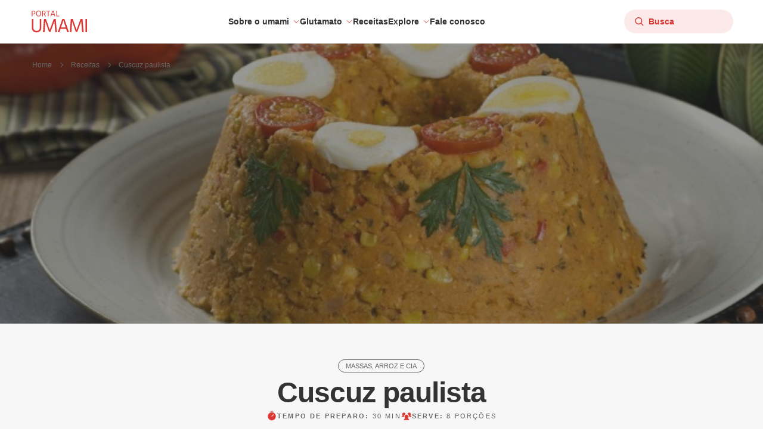

--- FILE ---
content_type: text/html; charset=UTF-8
request_url: https://www.portalumami.com.br/receitas/cuscuz-paulista/
body_size: 18524
content:
<!DOCTYPE html>
<html lang="pt-br">
<head>
  <meta charset="utf-8">
  <meta http-equiv="x-ua-compatible" content="ie=edge">
  <meta name="viewport" content="width=device-width, initial-scale=1, shrink-to-fit=no">
    
  <script>
    var umami = umami || {};
    umami.config = umami.config || {};

    umami.config.publicCookieName = '';
    umami.config.publicApiUrl = '';
    umami.config.googleRecaptchaSiteKey = '6LfOEmkbAAAAAK46aJg9cJWagOwWFHnLxTdMi0vV';
    umami.config.themeUrl = 'https://www.portalumami.com.br/app/themes/umami'
  </script>
  <meta name='robots' content='noindex, nofollow' />
	<style>img:is([sizes="auto" i], [sizes^="auto," i]) { contain-intrinsic-size: 3000px 1500px }</style>
	<link rel="alternate" hreflang="pt-br" href="https://www.portalumami.com.br/receitas/cuscuz-paulista/" />
<link rel="alternate" hreflang="x-default" href="https://www.portalumami.com.br/receitas/cuscuz-paulista/" />

<!-- Google Tag Manager for WordPress by gtm4wp.com -->
<script data-cfasync="false" data-pagespeed-no-defer>
	var gtm4wp_datalayer_name = "dataLayer";
	var dataLayer = dataLayer || [];
</script>
<!-- End Google Tag Manager for WordPress by gtm4wp.com -->
	<!-- This site is optimized with the Yoast SEO plugin v26.3 - https://yoast.com/wordpress/plugins/seo/ -->
	<title>Receita de cuscuz paulista</title>
	<meta name="description" content="Uma receita rápida e saborosa que vai ser um verdadeiro sucesso na sua mesa. Leia os detalhes, anote todos os ingredientes e mão na massa!" />
	<meta property="og:locale" content="pt_BR" />
	<meta property="og:type" content="article" />
	<meta property="og:title" content="Receita de cuscuz paulista" />
	<meta property="og:description" content="Uma receita rápida que vai ser um sucesso na sua mesa!" />
	<meta property="og:url" content="https://www.portalumami.com.br/receitas/cuscuz-paulista/" />
	<meta property="og:site_name" content="Portal Umami" />
	<meta property="og:image" content="https://www.portalumami.com.br/app/uploads/2021/07/Cuscuz-Paulista2-659x371-1.jpg" />
	<meta property="og:image:width" content="659" />
	<meta property="og:image:height" content="371" />
	<meta property="og:image:type" content="image/jpeg" />
	<meta name="twitter:card" content="summary_large_image" />
	<meta name="twitter:title" content="Receita de cuscuz paulista" />
	<meta name="twitter:description" content="Uma receita rápida que vai ser um sucesso na sua mesa!" />
	<meta name="twitter:image" content="https://www.portalumami.com.br/app/uploads/2021/07/Cuscuz-Paulista2-659x371-1.jpg" />
	<meta name="twitter:label1" content="Est. tempo de leitura" />
	<meta name="twitter:data1" content="1 minuto" />
	<script type="application/ld+json" class="yoast-schema-graph">{"@context":"https://schema.org","@graph":[{"@type":"WebPage","@id":"https://www.portalumami.com.br/receitas/cuscuz-paulista/","url":"https://www.portalumami.com.br/receitas/cuscuz-paulista/","name":"Receita de cuscuz paulista","isPartOf":{"@id":"https://www.portalumami.com.br/#website"},"datePublished":"2021-07-05T17:04:21+00:00","description":"Uma receita rápida e saborosa que vai ser um verdadeiro sucesso na sua mesa. Leia os detalhes, anote todos os ingredientes e mão na massa!","breadcrumb":{"@id":"https://www.portalumami.com.br/receitas/cuscuz-paulista/#breadcrumb"},"inLanguage":"pt-BR","potentialAction":[{"@type":"ReadAction","target":["https://www.portalumami.com.br/receitas/cuscuz-paulista/"]}]},{"@type":"BreadcrumbList","@id":"https://www.portalumami.com.br/receitas/cuscuz-paulista/#breadcrumb","itemListElement":[{"@type":"ListItem","position":1,"name":"Home","item":"https://www.portalumami.com.br/"},{"@type":"ListItem","position":2,"name":"Receitas","item":"https://www.portalumami.com.br/receitas/"},{"@type":"ListItem","position":3,"name":"Cuscuz paulista"}]},{"@type":"WebSite","@id":"https://www.portalumami.com.br/#website","url":"https://www.portalumami.com.br/","name":"Portal Umami","description":"","potentialAction":[{"@type":"SearchAction","target":{"@type":"EntryPoint","urlTemplate":"https://www.portalumami.com.br/?s={search_term_string}"},"query-input":{"@type":"PropertyValueSpecification","valueRequired":true,"valueName":"search_term_string"}}],"inLanguage":"pt-BR"}]}</script>
	<!-- / Yoast SEO plugin. -->


<link rel='dns-prefetch' href='//www.portalumami.com.br' />
<style id='safe-svg-svg-icon-style-inline-css'>
.safe-svg-cover{text-align:center}.safe-svg-cover .safe-svg-inside{display:inline-block;max-width:100%}.safe-svg-cover svg{fill:currentColor;height:100%;max-height:100%;max-width:100%;width:100%}

</style>
<style id='global-styles-inline-css'>
:root{--wp--preset--aspect-ratio--square: 1;--wp--preset--aspect-ratio--4-3: 4/3;--wp--preset--aspect-ratio--3-4: 3/4;--wp--preset--aspect-ratio--3-2: 3/2;--wp--preset--aspect-ratio--2-3: 2/3;--wp--preset--aspect-ratio--16-9: 16/9;--wp--preset--aspect-ratio--9-16: 9/16;--wp--preset--color--black: #000000;--wp--preset--color--cyan-bluish-gray: #abb8c3;--wp--preset--color--white: #ffffff;--wp--preset--color--pale-pink: #f78da7;--wp--preset--color--vivid-red: #cf2e2e;--wp--preset--color--luminous-vivid-orange: #ff6900;--wp--preset--color--luminous-vivid-amber: #fcb900;--wp--preset--color--light-green-cyan: #7bdcb5;--wp--preset--color--vivid-green-cyan: #00d084;--wp--preset--color--pale-cyan-blue: #8ed1fc;--wp--preset--color--vivid-cyan-blue: #0693e3;--wp--preset--color--vivid-purple: #9b51e0;--wp--preset--gradient--vivid-cyan-blue-to-vivid-purple: linear-gradient(135deg,rgba(6,147,227,1) 0%,rgb(155,81,224) 100%);--wp--preset--gradient--light-green-cyan-to-vivid-green-cyan: linear-gradient(135deg,rgb(122,220,180) 0%,rgb(0,208,130) 100%);--wp--preset--gradient--luminous-vivid-amber-to-luminous-vivid-orange: linear-gradient(135deg,rgba(252,185,0,1) 0%,rgba(255,105,0,1) 100%);--wp--preset--gradient--luminous-vivid-orange-to-vivid-red: linear-gradient(135deg,rgba(255,105,0,1) 0%,rgb(207,46,46) 100%);--wp--preset--gradient--very-light-gray-to-cyan-bluish-gray: linear-gradient(135deg,rgb(238,238,238) 0%,rgb(169,184,195) 100%);--wp--preset--gradient--cool-to-warm-spectrum: linear-gradient(135deg,rgb(74,234,220) 0%,rgb(151,120,209) 20%,rgb(207,42,186) 40%,rgb(238,44,130) 60%,rgb(251,105,98) 80%,rgb(254,248,76) 100%);--wp--preset--gradient--blush-light-purple: linear-gradient(135deg,rgb(255,206,236) 0%,rgb(152,150,240) 100%);--wp--preset--gradient--blush-bordeaux: linear-gradient(135deg,rgb(254,205,165) 0%,rgb(254,45,45) 50%,rgb(107,0,62) 100%);--wp--preset--gradient--luminous-dusk: linear-gradient(135deg,rgb(255,203,112) 0%,rgb(199,81,192) 50%,rgb(65,88,208) 100%);--wp--preset--gradient--pale-ocean: linear-gradient(135deg,rgb(255,245,203) 0%,rgb(182,227,212) 50%,rgb(51,167,181) 100%);--wp--preset--gradient--electric-grass: linear-gradient(135deg,rgb(202,248,128) 0%,rgb(113,206,126) 100%);--wp--preset--gradient--midnight: linear-gradient(135deg,rgb(2,3,129) 0%,rgb(40,116,252) 100%);--wp--preset--font-size--small: 13px;--wp--preset--font-size--medium: 20px;--wp--preset--font-size--large: 36px;--wp--preset--font-size--x-large: 42px;--wp--preset--spacing--20: 0.44rem;--wp--preset--spacing--30: 0.67rem;--wp--preset--spacing--40: 1rem;--wp--preset--spacing--50: 1.5rem;--wp--preset--spacing--60: 2.25rem;--wp--preset--spacing--70: 3.38rem;--wp--preset--spacing--80: 5.06rem;--wp--preset--shadow--natural: 6px 6px 9px rgba(0, 0, 0, 0.2);--wp--preset--shadow--deep: 12px 12px 50px rgba(0, 0, 0, 0.4);--wp--preset--shadow--sharp: 6px 6px 0px rgba(0, 0, 0, 0.2);--wp--preset--shadow--outlined: 6px 6px 0px -3px rgba(255, 255, 255, 1), 6px 6px rgba(0, 0, 0, 1);--wp--preset--shadow--crisp: 6px 6px 0px rgba(0, 0, 0, 1);}:where(.is-layout-flex){gap: 0.5em;}:where(.is-layout-grid){gap: 0.5em;}body .is-layout-flex{display: flex;}.is-layout-flex{flex-wrap: wrap;align-items: center;}.is-layout-flex > :is(*, div){margin: 0;}body .is-layout-grid{display: grid;}.is-layout-grid > :is(*, div){margin: 0;}:where(.wp-block-columns.is-layout-flex){gap: 2em;}:where(.wp-block-columns.is-layout-grid){gap: 2em;}:where(.wp-block-post-template.is-layout-flex){gap: 1.25em;}:where(.wp-block-post-template.is-layout-grid){gap: 1.25em;}.has-black-color{color: var(--wp--preset--color--black) !important;}.has-cyan-bluish-gray-color{color: var(--wp--preset--color--cyan-bluish-gray) !important;}.has-white-color{color: var(--wp--preset--color--white) !important;}.has-pale-pink-color{color: var(--wp--preset--color--pale-pink) !important;}.has-vivid-red-color{color: var(--wp--preset--color--vivid-red) !important;}.has-luminous-vivid-orange-color{color: var(--wp--preset--color--luminous-vivid-orange) !important;}.has-luminous-vivid-amber-color{color: var(--wp--preset--color--luminous-vivid-amber) !important;}.has-light-green-cyan-color{color: var(--wp--preset--color--light-green-cyan) !important;}.has-vivid-green-cyan-color{color: var(--wp--preset--color--vivid-green-cyan) !important;}.has-pale-cyan-blue-color{color: var(--wp--preset--color--pale-cyan-blue) !important;}.has-vivid-cyan-blue-color{color: var(--wp--preset--color--vivid-cyan-blue) !important;}.has-vivid-purple-color{color: var(--wp--preset--color--vivid-purple) !important;}.has-black-background-color{background-color: var(--wp--preset--color--black) !important;}.has-cyan-bluish-gray-background-color{background-color: var(--wp--preset--color--cyan-bluish-gray) !important;}.has-white-background-color{background-color: var(--wp--preset--color--white) !important;}.has-pale-pink-background-color{background-color: var(--wp--preset--color--pale-pink) !important;}.has-vivid-red-background-color{background-color: var(--wp--preset--color--vivid-red) !important;}.has-luminous-vivid-orange-background-color{background-color: var(--wp--preset--color--luminous-vivid-orange) !important;}.has-luminous-vivid-amber-background-color{background-color: var(--wp--preset--color--luminous-vivid-amber) !important;}.has-light-green-cyan-background-color{background-color: var(--wp--preset--color--light-green-cyan) !important;}.has-vivid-green-cyan-background-color{background-color: var(--wp--preset--color--vivid-green-cyan) !important;}.has-pale-cyan-blue-background-color{background-color: var(--wp--preset--color--pale-cyan-blue) !important;}.has-vivid-cyan-blue-background-color{background-color: var(--wp--preset--color--vivid-cyan-blue) !important;}.has-vivid-purple-background-color{background-color: var(--wp--preset--color--vivid-purple) !important;}.has-black-border-color{border-color: var(--wp--preset--color--black) !important;}.has-cyan-bluish-gray-border-color{border-color: var(--wp--preset--color--cyan-bluish-gray) !important;}.has-white-border-color{border-color: var(--wp--preset--color--white) !important;}.has-pale-pink-border-color{border-color: var(--wp--preset--color--pale-pink) !important;}.has-vivid-red-border-color{border-color: var(--wp--preset--color--vivid-red) !important;}.has-luminous-vivid-orange-border-color{border-color: var(--wp--preset--color--luminous-vivid-orange) !important;}.has-luminous-vivid-amber-border-color{border-color: var(--wp--preset--color--luminous-vivid-amber) !important;}.has-light-green-cyan-border-color{border-color: var(--wp--preset--color--light-green-cyan) !important;}.has-vivid-green-cyan-border-color{border-color: var(--wp--preset--color--vivid-green-cyan) !important;}.has-pale-cyan-blue-border-color{border-color: var(--wp--preset--color--pale-cyan-blue) !important;}.has-vivid-cyan-blue-border-color{border-color: var(--wp--preset--color--vivid-cyan-blue) !important;}.has-vivid-purple-border-color{border-color: var(--wp--preset--color--vivid-purple) !important;}.has-vivid-cyan-blue-to-vivid-purple-gradient-background{background: var(--wp--preset--gradient--vivid-cyan-blue-to-vivid-purple) !important;}.has-light-green-cyan-to-vivid-green-cyan-gradient-background{background: var(--wp--preset--gradient--light-green-cyan-to-vivid-green-cyan) !important;}.has-luminous-vivid-amber-to-luminous-vivid-orange-gradient-background{background: var(--wp--preset--gradient--luminous-vivid-amber-to-luminous-vivid-orange) !important;}.has-luminous-vivid-orange-to-vivid-red-gradient-background{background: var(--wp--preset--gradient--luminous-vivid-orange-to-vivid-red) !important;}.has-very-light-gray-to-cyan-bluish-gray-gradient-background{background: var(--wp--preset--gradient--very-light-gray-to-cyan-bluish-gray) !important;}.has-cool-to-warm-spectrum-gradient-background{background: var(--wp--preset--gradient--cool-to-warm-spectrum) !important;}.has-blush-light-purple-gradient-background{background: var(--wp--preset--gradient--blush-light-purple) !important;}.has-blush-bordeaux-gradient-background{background: var(--wp--preset--gradient--blush-bordeaux) !important;}.has-luminous-dusk-gradient-background{background: var(--wp--preset--gradient--luminous-dusk) !important;}.has-pale-ocean-gradient-background{background: var(--wp--preset--gradient--pale-ocean) !important;}.has-electric-grass-gradient-background{background: var(--wp--preset--gradient--electric-grass) !important;}.has-midnight-gradient-background{background: var(--wp--preset--gradient--midnight) !important;}.has-small-font-size{font-size: var(--wp--preset--font-size--small) !important;}.has-medium-font-size{font-size: var(--wp--preset--font-size--medium) !important;}.has-large-font-size{font-size: var(--wp--preset--font-size--large) !important;}.has-x-large-font-size{font-size: var(--wp--preset--font-size--x-large) !important;}
:where(.wp-block-post-template.is-layout-flex){gap: 1.25em;}:where(.wp-block-post-template.is-layout-grid){gap: 1.25em;}
:where(.wp-block-columns.is-layout-flex){gap: 2em;}:where(.wp-block-columns.is-layout-grid){gap: 2em;}
:root :where(.wp-block-pullquote){font-size: 1.5em;line-height: 1.6;}
</style>
<link rel='stylesheet' id='main.css-css' href='https://www.portalumami.com.br/app/themes/umami/dist/main-d8c50329.css?ver=6.8.3' media='all' />
<script id="wpml-cookie-js-extra">
var wpml_cookies = {"wp-wpml_current_language":{"value":"pt-br","expires":1,"path":"\/"}};
var wpml_cookies = {"wp-wpml_current_language":{"value":"pt-br","expires":1,"path":"\/"}};
</script>
<script src="https://www.portalumami.com.br/app/plugins/sitepress-multilingual-cms/res/js/cookies/language-cookie.js?ver=481990" id="wpml-cookie-js" defer data-wp-strategy="defer"></script>


        <script>
            var wonderkitcms = wonderkitcms || {};

            wonderkitcms.shared = wonderkitcms.shared || {};

            wonderkitcms.config = wonderkitcms.config || {"MEDIA_URL":"https:\/\/www.portalumami.com.br\/wp-json\/wp\/v2\/media"};
        </script>
<!-- Google Tag Manager for WordPress by gtm4wp.com -->
<!-- GTM Container placement set to automatic -->
<script data-cfasync="false" data-pagespeed-no-defer>
	var dataLayer_content = {"pagePostType":"recipe","pagePostType2":"single-recipe","pagePostAuthor":"Leandro Gomes"};
	dataLayer.push( dataLayer_content );
</script>
<script data-cfasync="false" data-pagespeed-no-defer>
(function(w,d,s,l,i){w[l]=w[l]||[];w[l].push({'gtm.start':
new Date().getTime(),event:'gtm.js'});var f=d.getElementsByTagName(s)[0],
j=d.createElement(s),dl=l!='dataLayer'?'&l='+l:'';j.async=true;j.src=
'//www.googletagmanager.com/gtm.js?id='+i+dl;f.parentNode.insertBefore(j,f);
})(window,document,'script','dataLayer','GTM-THTPVSZ');
</script>
<!-- End Google Tag Manager for WordPress by gtm4wp.com --><link rel="icon" href="https://www.portalumami.com.br/app/uploads/2025/12/cropped-android-chrome-512x512-1-32x32.png" sizes="32x32" />
<link rel="icon" href="https://www.portalumami.com.br/app/uploads/2025/12/cropped-android-chrome-512x512-1-192x192.png" sizes="192x192" />
<link rel="apple-touch-icon" href="https://www.portalumami.com.br/app/uploads/2025/12/cropped-android-chrome-512x512-1-180x180.png" />
<meta name="msapplication-TileImage" content="https://www.portalumami.com.br/app/uploads/2025/12/cropped-android-chrome-512x512-1-270x270.png" />
</head>
<body class="flex min-h-screen flex-col antialiased" class="wp-singular recipe-template-default single single-recipe postid-374 wp-embed-responsive wp-theme-umami cuscuz-paulista">
    <a tabindex="0" href="#conteudo" class="sr-only">Ir direto ao conteúdo</a>
    <header data-component="header" class="left-0 sticky top-0 z-30 bg-base-contrast border-b border-b-base-100 0">
    <div class="container mx-auto px-4 md:px-12 py-3 md:py-4 flex items-center justify-between">
    <a href="/">
        <img class="logo" src="https://www.portalumami.com.br/app/themes/umami/assets/static/img/logo-portal-umami.svg" alt="Portal Umami" />
    </a>

            <nav data-component="desktop-menu" class="hidden h-full xl:block">
    <ul class="text-base-content flex h-full items-center gap-10">
                    <li data-menu-level="1" class="relative flex h-full grow items-center">
        <div role="button" tabindex="0"
            class="group after:absolute after:left-0 after:-bottom-1/2 after:block hover:after:h-5 after:w-full after:h-0 relative flex h-full items-center justify-between whitespace-nowrap text-sm leading-tight font-bold outline-none transition-colors ">
            <span class="group-hover:text-primary">Sobre o umami</span>
            <span class="ml-1.5 block">
                <span class="wk-icon [&>svg]:size-3 text-primary">
                    <svg width="12" height="12" class="rotate-180 group-hover:rotate-0 transition-transform" viewBox="0 0 12 12" fill="none"
    xmlns="http://www.w3.org/2000/svg">
    <path d="M2.25 7.5L6 3.75L9.75 7.5" stroke="currentColor" stroke-linecap="round" fill="none"
        stroke-linejoin="round" />
</svg>
                </span>
            </span>
            <div data-menu-level="2" class="invisible opacity-0 absolute left-0 -bottom-2 -translate-x-4 translate-y-full  transition-all duration-300  group-hover:visible group-hover:opacity-100 z-10 group-hover:pointer-events-auto pointer-events-none min-w-[16.875rem]">
                <div class="relative w-full bg-base-contrast shadow-md p-4 rounded-b-xl">
                    <ul class="flex flex-col items-start justify-center gap-5 font-normal">
                                                    <li class="w-full hover:text-primary">
    <a href="https://www.portalumami.com.br/sobre-o-umami/o-que-e-umami/"         class="menu-subitem-text menu-active-focus flex flex-col items-start">
        <span class="flex items-center justify-between gap-2">
            O que é umami?
            <span class="wk-icon [&>svg]:size-3.5">
                <svg width="18" height="18" class="text-primary" viewBox="0 0 18 18" fill="none"
    xmlns="http://www.w3.org/2000/svg">
    <path d="M2.8125 9H15.1875" stroke="currentColor" fill="none" stroke-width="1.5" stroke-linecap="round"
        stroke-linejoin="round" />
    <path d="M10.125 3.9375L15.1875 9L10.125 14.0625" stroke="currentColor" fill="none" stroke-width="1.5"
        stroke-linecap="round" stroke-linejoin="round" />
</svg>
            </span>
        </span>
        
            </a>
</li>
                                                    <li class="w-full hover:text-primary">
    <a href="https://www.portalumami.com.br/sobre-o-umami/como-sentir-o-umami/"         class="menu-subitem-text menu-active-focus flex flex-col items-start">
        <span class="flex items-center justify-between gap-2">
            Como sentir o umami?
            <span class="wk-icon [&>svg]:size-3.5">
                <svg width="18" height="18" class="text-primary" viewBox="0 0 18 18" fill="none"
    xmlns="http://www.w3.org/2000/svg">
    <path d="M2.8125 9H15.1875" stroke="currentColor" fill="none" stroke-width="1.5" stroke-linecap="round"
        stroke-linejoin="round" />
    <path d="M10.125 3.9375L15.1875 9L10.125 14.0625" stroke="currentColor" fill="none" stroke-width="1.5"
        stroke-linecap="round" stroke-linejoin="round" />
</svg>
            </span>
        </span>
        
            </a>
</li>
                                                    <li class="w-full hover:text-primary">
    <a href="https://www.portalumami.com.br/sobre-o-umami/alimentos-ricos-em-umami/"         class="menu-subitem-text menu-active-focus flex flex-col items-start">
        <span class="flex items-center justify-between gap-2">
            Alimentos ricos em umami
            <span class="wk-icon [&>svg]:size-3.5">
                <svg width="18" height="18" class="text-primary" viewBox="0 0 18 18" fill="none"
    xmlns="http://www.w3.org/2000/svg">
    <path d="M2.8125 9H15.1875" stroke="currentColor" fill="none" stroke-width="1.5" stroke-linecap="round"
        stroke-linejoin="round" />
    <path d="M10.125 3.9375L15.1875 9L10.125 14.0625" stroke="currentColor" fill="none" stroke-width="1.5"
        stroke-linecap="round" stroke-linejoin="round" />
</svg>
            </span>
        </span>
        
            </a>
</li>
                                                    <li class="w-full hover:text-primary">
    <a href="https://www.portalumami.com.br/sobre-o-umami/historia-do-umami/"         class="menu-subitem-text menu-active-focus flex flex-col items-start">
        <span class="flex items-center justify-between gap-2">
            História do umami
            <span class="wk-icon [&>svg]:size-3.5">
                <svg width="18" height="18" class="text-primary" viewBox="0 0 18 18" fill="none"
    xmlns="http://www.w3.org/2000/svg">
    <path d="M2.8125 9H15.1875" stroke="currentColor" fill="none" stroke-width="1.5" stroke-linecap="round"
        stroke-linejoin="round" />
    <path d="M10.125 3.9375L15.1875 9L10.125 14.0625" stroke="currentColor" fill="none" stroke-width="1.5"
        stroke-linecap="round" stroke-linejoin="round" />
</svg>
            </span>
        </span>
        
            </a>
</li>
                                            </ul>
                </div>
            </div>
        </div>
    
</li>
                    <li data-menu-level="1" class="relative flex h-full grow items-center">
        <div role="button" tabindex="0"
            class="group after:absolute after:left-0 after:-bottom-1/2 after:block hover:after:h-5 after:w-full after:h-0 relative flex h-full items-center justify-between whitespace-nowrap text-sm leading-tight font-bold outline-none transition-colors ">
            <span class="group-hover:text-primary">Glutamato</span>
            <span class="ml-1.5 block">
                <span class="wk-icon [&>svg]:size-3 text-primary">
                    <svg width="12" height="12" class="rotate-180 group-hover:rotate-0 transition-transform" viewBox="0 0 12 12" fill="none"
    xmlns="http://www.w3.org/2000/svg">
    <path d="M2.25 7.5L6 3.75L9.75 7.5" stroke="currentColor" stroke-linecap="round" fill="none"
        stroke-linejoin="round" />
</svg>
                </span>
            </span>
            <div data-menu-level="2" class="invisible opacity-0 absolute left-0 -bottom-2 -translate-x-4 translate-y-full  transition-all duration-300  group-hover:visible group-hover:opacity-100 z-10 group-hover:pointer-events-auto pointer-events-none min-w-[16.875rem]">
                <div class="relative w-full bg-base-contrast shadow-md p-4 rounded-b-xl">
                    <ul class="flex flex-col items-start justify-center gap-5 font-normal">
                                                    <li class="w-full hover:text-primary">
    <a href="https://www.portalumami.com.br/glutamato/o-que-e-glutamato/"         class="menu-subitem-text menu-active-focus flex flex-col items-start">
        <span class="flex items-center justify-between gap-2">
            O que é glutamato?
            <span class="wk-icon [&>svg]:size-3.5">
                <svg width="18" height="18" class="text-primary" viewBox="0 0 18 18" fill="none"
    xmlns="http://www.w3.org/2000/svg">
    <path d="M2.8125 9H15.1875" stroke="currentColor" fill="none" stroke-width="1.5" stroke-linecap="round"
        stroke-linejoin="round" />
    <path d="M10.125 3.9375L15.1875 9L10.125 14.0625" stroke="currentColor" fill="none" stroke-width="1.5"
        stroke-linecap="round" stroke-linejoin="round" />
</svg>
            </span>
        </span>
        
            </a>
</li>
                                                    <li class="w-full hover:text-primary">
    <a href="https://www.portalumami.com.br/glutamato/mitos-e-verdades/"         class="menu-subitem-text menu-active-focus flex flex-col items-start">
        <span class="flex items-center justify-between gap-2">
            Mitos e verdades
            <span class="wk-icon [&>svg]:size-3.5">
                <svg width="18" height="18" class="text-primary" viewBox="0 0 18 18" fill="none"
    xmlns="http://www.w3.org/2000/svg">
    <path d="M2.8125 9H15.1875" stroke="currentColor" fill="none" stroke-width="1.5" stroke-linecap="round"
        stroke-linejoin="round" />
    <path d="M10.125 3.9375L15.1875 9L10.125 14.0625" stroke="currentColor" fill="none" stroke-width="1.5"
        stroke-linecap="round" stroke-linejoin="round" />
</svg>
            </span>
        </span>
        
            </a>
</li>
                                                    <li class="w-full hover:text-primary">
    <a href="https://www.portalumami.com.br/glutamato/10-fatos-sobre-glutamato/"         class="menu-subitem-text menu-active-focus flex flex-col items-start">
        <span class="flex items-center justify-between gap-2">
            10 fatos sobre glutamato e MSG
            <span class="wk-icon [&>svg]:size-3.5">
                <svg width="18" height="18" class="text-primary" viewBox="0 0 18 18" fill="none"
    xmlns="http://www.w3.org/2000/svg">
    <path d="M2.8125 9H15.1875" stroke="currentColor" fill="none" stroke-width="1.5" stroke-linecap="round"
        stroke-linejoin="round" />
    <path d="M10.125 3.9375L15.1875 9L10.125 14.0625" stroke="currentColor" fill="none" stroke-width="1.5"
        stroke-linecap="round" stroke-linejoin="round" />
</svg>
            </span>
        </span>
        
            </a>
</li>
                                            </ul>
                </div>
            </div>
        </div>
    
</li>
                    <li data-menu-level="1">
        <a class="flex items-start justify-between text-sm leading-tight font-bold hover:text-primary  transition-colors "
                        href="/receitas/">
            Receitas
                    </a>
    </li>

</li>
                    <li data-menu-level="1" class="relative flex h-full grow items-center">
        <div role="button" tabindex="0"
            class="group after:absolute after:left-0 after:-bottom-1/2 after:block hover:after:h-5 after:w-full after:h-0 relative flex h-full items-center justify-between whitespace-nowrap text-sm leading-tight font-bold outline-none transition-colors ">
            <span class="group-hover:text-primary">Explore</span>
            <span class="ml-1.5 block">
                <span class="wk-icon [&>svg]:size-3 text-primary">
                    <svg width="12" height="12" class="rotate-180 group-hover:rotate-0 transition-transform" viewBox="0 0 12 12" fill="none"
    xmlns="http://www.w3.org/2000/svg">
    <path d="M2.25 7.5L6 3.75L9.75 7.5" stroke="currentColor" stroke-linecap="round" fill="none"
        stroke-linejoin="round" />
</svg>
                </span>
            </span>
            <div data-menu-level="2" class="invisible opacity-0 absolute left-0 -bottom-2 -translate-x-4 translate-y-full  transition-all duration-300  group-hover:visible group-hover:opacity-100 z-10 group-hover:pointer-events-auto pointer-events-none min-w-[16.875rem]">
                <div class="relative w-full bg-base-contrast shadow-md p-4 rounded-b-xl">
                    <ul class="flex flex-col items-start justify-center gap-5 font-normal">
                                                    <li class="w-full hover:text-primary">
    <a href="/bem-estar-e-gastronomia/"         class="menu-subitem-text menu-active-focus flex flex-col items-start">
        <span class="flex items-center justify-between gap-2">
            Bem-estar e Gastronomia
            <span class="wk-icon [&>svg]:size-3.5">
                <svg width="18" height="18" class="text-primary" viewBox="0 0 18 18" fill="none"
    xmlns="http://www.w3.org/2000/svg">
    <path d="M2.8125 9H15.1875" stroke="currentColor" fill="none" stroke-width="1.5" stroke-linecap="round"
        stroke-linejoin="round" />
    <path d="M10.125 3.9375L15.1875 9L10.125 14.0625" stroke="currentColor" fill="none" stroke-width="1.5"
        stroke-linecap="round" stroke-linejoin="round" />
</svg>
            </span>
        </span>
        
            </a>
</li>
                                                    <li class="w-full hover:text-primary">
    <a href="/materiais-cientificos/"         class="menu-subitem-text menu-active-focus flex flex-col items-start">
        <span class="flex items-center justify-between gap-2">
            Materiais Científicos
            <span class="wk-icon [&>svg]:size-3.5">
                <svg width="18" height="18" class="text-primary" viewBox="0 0 18 18" fill="none"
    xmlns="http://www.w3.org/2000/svg">
    <path d="M2.8125 9H15.1875" stroke="currentColor" fill="none" stroke-width="1.5" stroke-linecap="round"
        stroke-linejoin="round" />
    <path d="M10.125 3.9375L15.1875 9L10.125 14.0625" stroke="currentColor" fill="none" stroke-width="1.5"
        stroke-linecap="round" stroke-linejoin="round" />
</svg>
            </span>
        </span>
        
            </a>
</li>
                                                    <li class="w-full hover:text-primary">
    <a href="/imprensa/noticias-sobre-umami/"         class="menu-subitem-text menu-active-focus flex flex-col items-start">
        <span class="flex items-center justify-between gap-2">
            Imprensa
            <span class="wk-icon [&>svg]:size-3.5">
                <svg width="18" height="18" class="text-primary" viewBox="0 0 18 18" fill="none"
    xmlns="http://www.w3.org/2000/svg">
    <path d="M2.8125 9H15.1875" stroke="currentColor" fill="none" stroke-width="1.5" stroke-linecap="round"
        stroke-linejoin="round" />
    <path d="M10.125 3.9375L15.1875 9L10.125 14.0625" stroke="currentColor" fill="none" stroke-width="1.5"
        stroke-linecap="round" stroke-linejoin="round" />
</svg>
            </span>
        </span>
        
            </a>
</li>
                                            </ul>
                </div>
            </div>
        </div>
    
</li>
                    <li data-menu-level="1">
        <a class="flex items-start justify-between text-sm leading-tight font-bold hover:text-primary  transition-colors "
                        href="https://www.portalumami.com.br/fale-conosco/">
            Fale conosco
                    </a>
    </li>

</li>
            </ul>
</nav>
    
    <div class="hidden items-center gap-4 xl:flex">
        <form action="/" class="w-full max-w-[11.4375rem]">
            <div class="umami-search-input">
    <div class="wk-form-control wk-text-input">
                    <div class="wk-text-input-prefix-icon-container">
        <input class="wk-text-input-input" name="s" id=s
         value=""
        placeholder="Busca" type="search"
         />
            <div class="wk-icon wk-icon-current-color wk-icon-sm wk-text-input-prefix-icon">
            <svg width="24" height="24" class="" viewBox="0 0 19 18" fill="none"
    xmlns="http://www.w3.org/2000/svg">
    <path
        d="M8.78833 13.5C11.8949 13.5 14.4133 10.9816 14.4133 7.875C14.4133 4.7684 11.8949 2.25 8.78833 2.25C5.68173 2.25 3.16333 4.7684 3.16333 7.875C3.16333 10.9816 5.68173 13.5 8.78833 13.5Z"
        stroke="currentColor" stroke-width="1.5" stroke-linecap="round" stroke-linejoin="round" />
    <path d="M12.7659 11.8526L16.6633 15.75" stroke="currentColor" stroke-width="1.5" stroke-linecap="round"
        stroke-linejoin="round" />
</svg>
        </div>
        </div>


</div>
</div>
        </form>
            </div>

    <div class="flex items-center gap-4 xl:hidden">
      <button data-search-modal-open type="button"
    class="wk-btn text-primary wk-btn-primary rounded-full border-none bg-primary/10  p-2">
    <svg width="24" height="24" class="" viewBox="0 0 19 18" fill="none"
    xmlns="http://www.w3.org/2000/svg">
    <path
        d="M8.78833 13.5C11.8949 13.5 14.4133 10.9816 14.4133 7.875C14.4133 4.7684 11.8949 2.25 8.78833 2.25C5.68173 2.25 3.16333 4.7684 3.16333 7.875C3.16333 10.9816 5.68173 13.5 8.78833 13.5Z"
        stroke="currentColor" stroke-width="1.5" stroke-linecap="round" stroke-linejoin="round" />
    <path d="M12.7659 11.8526L16.6633 15.75" stroke="currentColor" stroke-width="1.5" stroke-linecap="round"
        stroke-linejoin="round" />
</svg>
</button>

<div class="opacity-0 invisible translate-x-full z-10 fixed right-0 inset-0 bg-base-contrast" aria-labelledby="search-modal" role="dialog" aria-modal="true"
    data-component="search-modal" data-open-classes="opacity-100 visible transition-all duration-300"
    data-close-classes="translate-x-full opacity-0 invisible transition-all duration-300">

    <div data-target="wk-modal-overlay"></div>
    <div data-target="wk-modal-dialog" class="pt-4 lg:pt-10">
        <div class="wk-column-12-full">
            <div class="flex items-center justify-between">
                <a href="/"
                    class="focus:outline-primary/40 -m-1 block p-1 focus:outline focus:outline-2 focus:outline-offset-1">
                    <picture class="block h-8 lg:h-12">
                        <img class="h-full w-auto object-contain" width="212px" height="48px"
                            src="https://www.portalumami.com.br/app/themes/umami/assets/static/img/logo-portal-umami.svg" alt="Portal Umami">
                    </picture>
                </a>
                <button 
    class="wk-icon-btn transition-color hover:bg-primary/10" 
         data-target=wk-modal-close      
     type="button"     aria-label="Fechar"
>
    <svg width="40" height="40" class="" viewBox="0 0 40 40" fill="none"
    xmlns="http://www.w3.org/2000/svg">
    <path d="M31.25 8.75L8.75 31.25" stroke="currentColor" stroke-width="2" stroke-linecap="round"
        stroke-linejoin="round" />
    <path d="M31.25 31.25L8.75 8.75" stroke="currentColor" stroke-width="2" stroke-linecap="round"
        stroke-linejoin="round" />
</svg>
</button>
            </div>
        </div>

        <div class="wk-column-6-full pt-20">
            <form action="/" class="relative grid grid-cols-6">
                <div class="col-span-6 md:col-start-2 md:col-span-4">
                    <div class="wk-form-control wk-text-input">
                    <div class="wk-text-input-suffix-icon-container">
        <input class="wk-text-input-input" name="s" id=s
         value=""
        placeholder="Digite sua busca..." type="search"
         
          data-modal-auto-focus=''  />
            <div class="wk-icon wk-icon-current-color wk-icon-sm wk-text-input-suffix-icon">
            <svg width="24" height="24" class="[&amp;&gt;path]:fill-none" viewBox="0 0 19 18" fill="none"
    xmlns="http://www.w3.org/2000/svg">
    <path
        d="M8.78833 13.5C11.8949 13.5 14.4133 10.9816 14.4133 7.875C14.4133 4.7684 11.8949 2.25 8.78833 2.25C5.68173 2.25 3.16333 4.7684 3.16333 7.875C3.16333 10.9816 5.68173 13.5 8.78833 13.5Z"
        stroke="currentColor" stroke-width="1.5" stroke-linecap="round" stroke-linejoin="round" />
    <path d="M12.7659 11.8526L16.6633 15.75" stroke="currentColor" stroke-width="1.5" stroke-linecap="round"
        stroke-linejoin="round" />
</svg>
        </div>
        </div>


</div>
                    <button type="submit" class="absolute z-10 w-10 h-12 right-24 top-0" aria-label="search"></button>
                </div>
            </form>
        </div>
    </div>
</div>
      <button data-menu-open-btn type="button"
    class="wk-btn text-primary wk-btn-primary rounded-full border-none bg-primary/10 p-2">
    <svg width="24" height="24" class="" viewBox="0 0 25 24" fill="none"
    xmlns="http://www.w3.org/2000/svg">
    <path d="M4.66333 12H21.1633" stroke="currentColor" stroke-width="2" stroke-linecap="round" stroke-linejoin="round" />
    <path d="M4.66333 6H21.1633" stroke="currentColor" stroke-width="2" stroke-linecap="round" stroke-linejoin="round" />
    <path d="M4.66333 18H21.1633" stroke="currentColor" stroke-width="2" stroke-linecap="round" stroke-linejoin="round" />
</svg>
</button>

<div aria-labelledby="menu-mobile" role="dialog" aria-modal="true" data-component="menu"
    class="fixed z-50 xl:hidden translate-x-full left-0 top-0 w-full h-screen bg-base-contrast flex-col"
    data-open-classes="opacity-100 visible transition-all duration-300" data-close-classes="translate-x-full opacity-0 invisible transition-all duration-300">
    <div class="w-full h-full flex flex-col" data-target="wk-modal-dialog">
        <div data-target="wk-modal-overlay">
        </div>
        <div class="p-4 shrink-0 w-full flex justify-between border-b-base-100 border-b">
            <img class="logo" src="https://www.portalumami.com.br/app/themes/umami/assets/static/img/logo-portal-umami.svg" alt="Portal Umami" />
            <button 
    class="wk-icon-btn transition-color hover:bg-primary/10" 
         data-target=wk-modal-close      
     type="button"     aria-label="Fechar"
>
    <svg width="40" height="40" class="" viewBox="0 0 40 40" fill="none"
    xmlns="http://www.w3.org/2000/svg">
    <path d="M31.25 8.75L8.75 31.25" stroke="currentColor" stroke-width="2" stroke-linecap="round"
        stroke-linejoin="round" />
    <path d="M31.25 31.25L8.75 8.75" stroke="currentColor" stroke-width="2" stroke-linecap="round"
        stroke-linejoin="round" />
</svg>
</button>        </div>
        <div class="flex flex-col grow overflow-auto">
                            <div class="grow">
                    <nav data-component="mobile-menu" class="block h-full xl:hidden xl:invisible">
                        <ul class="text-base-content flex h-full items-start flex-col">
                                                            <li data-menu-level="1" class="relative flex w-full items-center" data-component="disclosure">
        <div role="button" tabindex="0"
            class="group w-full relative flex flex-col items-start justify-between whitespace-nowrap text-sm leading-tight font-bold outline-none transition-colors ">
            <button type="button" data-target="wk-disclosure-button"
                class="flex items-center w-full justify-between px-5 py-4 bg-base-contrast border-b-base-100 border-b">
                <span class="group-hover:text-primary">Sobre o umami</span>
                <span class="ml-1.5 block">
                    <span class="wk-icon [&>svg]:size-6 text-primary" data-disclosure-icon-open>
                        <svg width="12" height="12" class="rotate-0" viewBox="0 0 12 12" fill="none"
    xmlns="http://www.w3.org/2000/svg">
    <path d="M2.25 7.5L6 3.75L9.75 7.5" stroke="currentColor" stroke-linecap="round" fill="none"
        stroke-linejoin="round" />
</svg>
                    </span>
                    <span class="wk-icon [&>svg]:size-6 text-primary" data-disclosure-icon-close>
                        <svg width="12" height="12" class="rotate-180" viewBox="0 0 12 12" fill="none"
    xmlns="http://www.w3.org/2000/svg">
    <path d="M2.25 7.5L6 3.75L9.75 7.5" stroke="currentColor" stroke-linecap="round" fill="none"
        stroke-linejoin="round" />
</svg>
                    </span>
                </span>
            </button>
            <div data-menu-level="2" data-target="wk-disclosure-panel" class="transition-all duration-300 group-hover:visible w-full group-hover:opacity-100 z-10 group-hover:pointer-events-auto pointer-events-none">

                <ul class="flex flex-col items-start justify-center font-normal divide-y divide-base-contrast">
                                            <li class="w-full hover:text-primary">
    <a href="https://www.portalumami.com.br/sobre-o-umami/o-que-e-umami/"         class="menu-subitem-text menu-active-focus flex flex-col items-start px-5 py-4 w-full bg-base-100">
        <span class="flex items-center justify-between gap-2 w-full">
            O que é umami?
            <span class="wk-icon [&>svg]:size-4.5">
                <svg width="18" height="18" class="text-primary" viewBox="0 0 18 18" fill="none"
    xmlns="http://www.w3.org/2000/svg">
    <path d="M2.8125 9H15.1875" stroke="currentColor" fill="none" stroke-width="1.5" stroke-linecap="round"
        stroke-linejoin="round" />
    <path d="M10.125 3.9375L15.1875 9L10.125 14.0625" stroke="currentColor" fill="none" stroke-width="1.5"
        stroke-linecap="round" stroke-linejoin="round" />
</svg>
            </span>
        </span>
        
            </a>
</li>
                                            <li class="w-full hover:text-primary">
    <a href="https://www.portalumami.com.br/sobre-o-umami/como-sentir-o-umami/"         class="menu-subitem-text menu-active-focus flex flex-col items-start px-5 py-4 w-full bg-base-100">
        <span class="flex items-center justify-between gap-2 w-full">
            Como sentir o umami?
            <span class="wk-icon [&>svg]:size-4.5">
                <svg width="18" height="18" class="text-primary" viewBox="0 0 18 18" fill="none"
    xmlns="http://www.w3.org/2000/svg">
    <path d="M2.8125 9H15.1875" stroke="currentColor" fill="none" stroke-width="1.5" stroke-linecap="round"
        stroke-linejoin="round" />
    <path d="M10.125 3.9375L15.1875 9L10.125 14.0625" stroke="currentColor" fill="none" stroke-width="1.5"
        stroke-linecap="round" stroke-linejoin="round" />
</svg>
            </span>
        </span>
        
            </a>
</li>
                                            <li class="w-full hover:text-primary">
    <a href="https://www.portalumami.com.br/sobre-o-umami/alimentos-ricos-em-umami/"         class="menu-subitem-text menu-active-focus flex flex-col items-start px-5 py-4 w-full bg-base-100">
        <span class="flex items-center justify-between gap-2 w-full">
            Alimentos ricos em umami
            <span class="wk-icon [&>svg]:size-4.5">
                <svg width="18" height="18" class="text-primary" viewBox="0 0 18 18" fill="none"
    xmlns="http://www.w3.org/2000/svg">
    <path d="M2.8125 9H15.1875" stroke="currentColor" fill="none" stroke-width="1.5" stroke-linecap="round"
        stroke-linejoin="round" />
    <path d="M10.125 3.9375L15.1875 9L10.125 14.0625" stroke="currentColor" fill="none" stroke-width="1.5"
        stroke-linecap="round" stroke-linejoin="round" />
</svg>
            </span>
        </span>
        
            </a>
</li>
                                            <li class="w-full hover:text-primary">
    <a href="https://www.portalumami.com.br/sobre-o-umami/historia-do-umami/"         class="menu-subitem-text menu-active-focus flex flex-col items-start px-5 py-4 w-full bg-base-100">
        <span class="flex items-center justify-between gap-2 w-full">
            História do umami
            <span class="wk-icon [&>svg]:size-4.5">
                <svg width="18" height="18" class="text-primary" viewBox="0 0 18 18" fill="none"
    xmlns="http://www.w3.org/2000/svg">
    <path d="M2.8125 9H15.1875" stroke="currentColor" fill="none" stroke-width="1.5" stroke-linecap="round"
        stroke-linejoin="round" />
    <path d="M10.125 3.9375L15.1875 9L10.125 14.0625" stroke="currentColor" fill="none" stroke-width="1.5"
        stroke-linecap="round" stroke-linejoin="round" />
</svg>
            </span>
        </span>
        
            </a>
</li>
                                    </ul>

            </div>
        </div>
    
</li>
                                                            <li data-menu-level="1" class="relative flex w-full items-center" data-component="disclosure">
        <div role="button" tabindex="0"
            class="group w-full relative flex flex-col items-start justify-between whitespace-nowrap text-sm leading-tight font-bold outline-none transition-colors ">
            <button type="button" data-target="wk-disclosure-button"
                class="flex items-center w-full justify-between px-5 py-4 bg-base-contrast border-b-base-100 border-b">
                <span class="group-hover:text-primary">Glutamato</span>
                <span class="ml-1.5 block">
                    <span class="wk-icon [&>svg]:size-6 text-primary" data-disclosure-icon-open>
                        <svg width="12" height="12" class="rotate-0" viewBox="0 0 12 12" fill="none"
    xmlns="http://www.w3.org/2000/svg">
    <path d="M2.25 7.5L6 3.75L9.75 7.5" stroke="currentColor" stroke-linecap="round" fill="none"
        stroke-linejoin="round" />
</svg>
                    </span>
                    <span class="wk-icon [&>svg]:size-6 text-primary" data-disclosure-icon-close>
                        <svg width="12" height="12" class="rotate-180" viewBox="0 0 12 12" fill="none"
    xmlns="http://www.w3.org/2000/svg">
    <path d="M2.25 7.5L6 3.75L9.75 7.5" stroke="currentColor" stroke-linecap="round" fill="none"
        stroke-linejoin="round" />
</svg>
                    </span>
                </span>
            </button>
            <div data-menu-level="2" data-target="wk-disclosure-panel" class="transition-all duration-300 group-hover:visible w-full group-hover:opacity-100 z-10 group-hover:pointer-events-auto pointer-events-none">

                <ul class="flex flex-col items-start justify-center font-normal divide-y divide-base-contrast">
                                            <li class="w-full hover:text-primary">
    <a href="https://www.portalumami.com.br/glutamato/o-que-e-glutamato/"         class="menu-subitem-text menu-active-focus flex flex-col items-start px-5 py-4 w-full bg-base-100">
        <span class="flex items-center justify-between gap-2 w-full">
            O que é glutamato?
            <span class="wk-icon [&>svg]:size-4.5">
                <svg width="18" height="18" class="text-primary" viewBox="0 0 18 18" fill="none"
    xmlns="http://www.w3.org/2000/svg">
    <path d="M2.8125 9H15.1875" stroke="currentColor" fill="none" stroke-width="1.5" stroke-linecap="round"
        stroke-linejoin="round" />
    <path d="M10.125 3.9375L15.1875 9L10.125 14.0625" stroke="currentColor" fill="none" stroke-width="1.5"
        stroke-linecap="round" stroke-linejoin="round" />
</svg>
            </span>
        </span>
        
            </a>
</li>
                                            <li class="w-full hover:text-primary">
    <a href="https://www.portalumami.com.br/glutamato/mitos-e-verdades/"         class="menu-subitem-text menu-active-focus flex flex-col items-start px-5 py-4 w-full bg-base-100">
        <span class="flex items-center justify-between gap-2 w-full">
            Mitos e verdades
            <span class="wk-icon [&>svg]:size-4.5">
                <svg width="18" height="18" class="text-primary" viewBox="0 0 18 18" fill="none"
    xmlns="http://www.w3.org/2000/svg">
    <path d="M2.8125 9H15.1875" stroke="currentColor" fill="none" stroke-width="1.5" stroke-linecap="round"
        stroke-linejoin="round" />
    <path d="M10.125 3.9375L15.1875 9L10.125 14.0625" stroke="currentColor" fill="none" stroke-width="1.5"
        stroke-linecap="round" stroke-linejoin="round" />
</svg>
            </span>
        </span>
        
            </a>
</li>
                                            <li class="w-full hover:text-primary">
    <a href="https://www.portalumami.com.br/glutamato/10-fatos-sobre-glutamato/"         class="menu-subitem-text menu-active-focus flex flex-col items-start px-5 py-4 w-full bg-base-100">
        <span class="flex items-center justify-between gap-2 w-full">
            10 fatos sobre glutamato e MSG
            <span class="wk-icon [&>svg]:size-4.5">
                <svg width="18" height="18" class="text-primary" viewBox="0 0 18 18" fill="none"
    xmlns="http://www.w3.org/2000/svg">
    <path d="M2.8125 9H15.1875" stroke="currentColor" fill="none" stroke-width="1.5" stroke-linecap="round"
        stroke-linejoin="round" />
    <path d="M10.125 3.9375L15.1875 9L10.125 14.0625" stroke="currentColor" fill="none" stroke-width="1.5"
        stroke-linecap="round" stroke-linejoin="round" />
</svg>
            </span>
        </span>
        
            </a>
</li>
                                    </ul>

            </div>
        </div>
    
</li>
                                                            <li data-menu-level="1" class="w-full">
        <a class="flex items-start justify-between text-sm leading-tight font-bold hover:text-primary  transition-colors px-5 py-4 w-full bg-base-contrast border-b-base-100 border-b"
                        href="/receitas/">
            Receitas
                    </a>
    </li>

</li>
                                                            <li data-menu-level="1" class="relative flex w-full items-center" data-component="disclosure">
        <div role="button" tabindex="0"
            class="group w-full relative flex flex-col items-start justify-between whitespace-nowrap text-sm leading-tight font-bold outline-none transition-colors ">
            <button type="button" data-target="wk-disclosure-button"
                class="flex items-center w-full justify-between px-5 py-4 bg-base-contrast border-b-base-100 border-b">
                <span class="group-hover:text-primary">Explore</span>
                <span class="ml-1.5 block">
                    <span class="wk-icon [&>svg]:size-6 text-primary" data-disclosure-icon-open>
                        <svg width="12" height="12" class="rotate-0" viewBox="0 0 12 12" fill="none"
    xmlns="http://www.w3.org/2000/svg">
    <path d="M2.25 7.5L6 3.75L9.75 7.5" stroke="currentColor" stroke-linecap="round" fill="none"
        stroke-linejoin="round" />
</svg>
                    </span>
                    <span class="wk-icon [&>svg]:size-6 text-primary" data-disclosure-icon-close>
                        <svg width="12" height="12" class="rotate-180" viewBox="0 0 12 12" fill="none"
    xmlns="http://www.w3.org/2000/svg">
    <path d="M2.25 7.5L6 3.75L9.75 7.5" stroke="currentColor" stroke-linecap="round" fill="none"
        stroke-linejoin="round" />
</svg>
                    </span>
                </span>
            </button>
            <div data-menu-level="2" data-target="wk-disclosure-panel" class="transition-all duration-300 group-hover:visible w-full group-hover:opacity-100 z-10 group-hover:pointer-events-auto pointer-events-none">

                <ul class="flex flex-col items-start justify-center font-normal divide-y divide-base-contrast">
                                            <li class="w-full hover:text-primary">
    <a href="/bem-estar-e-gastronomia/"         class="menu-subitem-text menu-active-focus flex flex-col items-start px-5 py-4 w-full bg-base-100">
        <span class="flex items-center justify-between gap-2 w-full">
            Bem-estar e Gastronomia
            <span class="wk-icon [&>svg]:size-4.5">
                <svg width="18" height="18" class="text-primary" viewBox="0 0 18 18" fill="none"
    xmlns="http://www.w3.org/2000/svg">
    <path d="M2.8125 9H15.1875" stroke="currentColor" fill="none" stroke-width="1.5" stroke-linecap="round"
        stroke-linejoin="round" />
    <path d="M10.125 3.9375L15.1875 9L10.125 14.0625" stroke="currentColor" fill="none" stroke-width="1.5"
        stroke-linecap="round" stroke-linejoin="round" />
</svg>
            </span>
        </span>
        
            </a>
</li>
                                            <li class="w-full hover:text-primary">
    <a href="/materiais-cientificos/"         class="menu-subitem-text menu-active-focus flex flex-col items-start px-5 py-4 w-full bg-base-100">
        <span class="flex items-center justify-between gap-2 w-full">
            Materiais Científicos
            <span class="wk-icon [&>svg]:size-4.5">
                <svg width="18" height="18" class="text-primary" viewBox="0 0 18 18" fill="none"
    xmlns="http://www.w3.org/2000/svg">
    <path d="M2.8125 9H15.1875" stroke="currentColor" fill="none" stroke-width="1.5" stroke-linecap="round"
        stroke-linejoin="round" />
    <path d="M10.125 3.9375L15.1875 9L10.125 14.0625" stroke="currentColor" fill="none" stroke-width="1.5"
        stroke-linecap="round" stroke-linejoin="round" />
</svg>
            </span>
        </span>
        
            </a>
</li>
                                            <li class="w-full hover:text-primary">
    <a href="/imprensa/noticias-sobre-umami/"         class="menu-subitem-text menu-active-focus flex flex-col items-start px-5 py-4 w-full bg-base-100">
        <span class="flex items-center justify-between gap-2 w-full">
            Imprensa
            <span class="wk-icon [&>svg]:size-4.5">
                <svg width="18" height="18" class="text-primary" viewBox="0 0 18 18" fill="none"
    xmlns="http://www.w3.org/2000/svg">
    <path d="M2.8125 9H15.1875" stroke="currentColor" fill="none" stroke-width="1.5" stroke-linecap="round"
        stroke-linejoin="round" />
    <path d="M10.125 3.9375L15.1875 9L10.125 14.0625" stroke="currentColor" fill="none" stroke-width="1.5"
        stroke-linecap="round" stroke-linejoin="round" />
</svg>
            </span>
        </span>
        
            </a>
</li>
                                    </ul>

            </div>
        </div>
    
</li>
                                                            <li data-menu-level="1" class="w-full">
        <a class="flex items-start justify-between text-sm leading-tight font-bold hover:text-primary  transition-colors px-5 py-4 w-full bg-base-contrast border-b-base-100 border-b"
                        href="https://www.portalumami.com.br/fale-conosco/">
            Fale conosco
                    </a>
    </li>

</li>
                                                    </ul>
                    </nav>

                </div>
            
                    </div>
    </div>
</div>
  </div>
</div>
</header>
    <main id="conteudo" class="grow">
        
        <div class="relative w-full">
                    <div class="pt-6 absolute left-0 top-0 hidden lg:grid w-full z-10">
                        <div class="wk-column-12-full">
                            <nav>
    <ol class="wk-breadcrumb">
                    <li class="wk-breadcrumb-item wk-breadcrumb-item-active">
                                    <a href="https://www.portalumami.com.br/">
                                                Home
                    </a>
                            </li>
                    <li class="wk-breadcrumb-item wk-breadcrumb-item-active">
                                    <a href="https://www.portalumami.com.br/receitas/">
                                                Receitas
                    </a>
                            </li>
                    <li class="wk-breadcrumb-item wk-breadcrumb-item-disabled">
                                    <a href="https://www.portalumami.com.br/receitas/cuscuz-paulista/">
                                                Cuscuz paulista
                    </a>
                            </li>
            </ol>
</nav>
                        </div>
                    </div>
                </div>
            
                <div class="bg-neutral flex flex-col">
                    <div class="wk-hero wk-hero-primary wk-hero-media">
                <picture class="wk-hero-background">
                    <img width="1920px" height="470px" src="https://www.portalumami.com.br/app/uploads/2021/07/Cuscuz-Paulista2-659x371-1.jpg" aria-hidden="true" alt=""
                        loading="lazy" />
                </picture>
                <div class="wk-overlay"></div>
            </div>
                <section class="wk-column-10-full pt-[3.75rem] !gap-[3.75rem] border-b border-base-300 pb-[3.75rem] mb-[3.75rem]">
            <div class="flex flex-col items-center justify-center gap-4">
                <div class="space-y-1 flex flex-col items-center justify-center">
                    <span class="wk-chip wk-chip-outline" style="background-color:#66666600;border-color:#666666;color:#666666">
        
        <span class="wk-chip-content">
            Massas, arroz e cia
        </span>

            </span>
                    <h1 class="wk-typography-h1 leading-tight text-center text-base-content">Cuscuz paulista</h1>
                </div>
                <div class="flex flex-col md:flex-row items-center md:gap-6 gap-2">
                                            <p class="flex items-center gap-1 text-base-600">
                            <span class="wk-icon wk-icon-current-color text-primary hover:text-primary-focus group-hover:text-primary-focus wk-icon-xs">
  <svg width="14" height="14" class="" viewBox="0 0 14 14" fill="none"
    xmlns="http://www.w3.org/2000/svg">
    <path
        d="M7 2.25C8.37532 2.25159 9.69351 2.79898 10.666 3.77148C11.6385 4.74398 12.1859 6.06218 12.1875 7.4375C12.1875 8.4634 11.8834 9.46631 11.3135 10.3193C10.7435 11.1724 9.93323 11.8378 8.98535 12.2305C8.03756 12.6231 6.99446 12.7255 5.98828 12.5254C4.982 12.3252 4.05752 11.831 3.33203 11.1055C2.60655 10.38 2.11227 9.45549 1.91211 8.44922C1.71203 7.44304 1.81444 6.39994 2.20703 5.45215C2.59966 4.50427 3.26509 3.69403 4.11816 3.12402C4.86444 2.62543 5.72548 2.33073 6.61621 2.26465L7 2.25ZM9.1875 4.75C9.12181 4.75 9.05679 4.76295 8.99609 4.78809C8.93543 4.81322 8.88042 4.85005 8.83398 4.89648L6.64648 7.08398C6.60005 7.13042 6.56322 7.18543 6.53809 7.24609C6.51295 7.30679 6.5 7.37181 6.5 7.4375C6.5 7.50319 6.51295 7.56821 6.53809 7.62891C6.56322 7.68957 6.60005 7.74458 6.64648 7.79102C6.69292 7.83745 6.74793 7.87428 6.80859 7.89941C6.86929 7.92455 6.93431 7.9375 7 7.9375C7.06569 7.9375 7.13071 7.92455 7.19141 7.89941C7.25207 7.87428 7.30708 7.83745 7.35352 7.79102L9.54102 5.60352C9.58745 5.55708 9.62428 5.50207 9.64941 5.44141C9.67455 5.38071 9.6875 5.31569 9.6875 5.25C9.6875 5.18431 9.67455 5.11929 9.64941 5.05859C9.62428 4.99793 9.58745 4.94292 9.54102 4.89648C9.49458 4.85005 9.43957 4.81322 9.37891 4.78809C9.31821 4.76295 9.25319 4.75 9.1875 4.75ZM5.6875 0.5H8.3125C8.41196 0.5 8.5078 0.53905 8.57812 0.609375C8.64845 0.679701 8.6875 0.775544 8.6875 0.875C8.6875 0.974456 8.64845 1.0703 8.57812 1.14062C8.5078 1.21095 8.41196 1.25 8.3125 1.25H5.6875C5.58804 1.25 5.4922 1.21095 5.42188 1.14062C5.35155 1.0703 5.3125 0.974456 5.3125 0.875C5.3125 0.775544 5.35155 0.679701 5.42188 0.609375C5.4747 0.55655 5.54205 0.521202 5.61426 0.506836L5.6875 0.5Z"
        fill="currentColor" stroke="currentColor" stroke-width="0.125" />
</svg>
</span>

                            <span class="wk-typography-overline">
                                <strong>
                                    Tempo de preparo:
                                </strong>
                                <time datetime="PT30M">30 min</time>
                                                            </span>
                        </p>
                                                                <p class="flex items-center gap-1 text-base-600">
                            <span class="wk-icon wk-icon-current-color text-primary hover:text-primary-focus group-hover:text-primary-focus wk-icon-xs">
  <svg width="18" height="18" class="" viewBox="0 0 18 18" fill="none"
    xmlns="http://www.w3.org/2000/svg">
    <path
        d="M8.99609 6.81006C9.68848 6.81006 10.364 7.02674 10.9268 7.43018C11.4893 7.8336 11.9116 8.40343 12.1338 9.05908C12.356 9.71478 12.3665 10.424 12.165 11.0864C11.9636 11.7486 11.5603 12.3316 11.0107 12.7524L10.8643 12.8647H11.041C12.0183 13.29 12.8345 14.0159 13.3711 14.937C13.415 15.013 13.4385 15.1002 13.4385 15.188C13.4384 15.2756 13.4149 15.3621 13.3711 15.438C13.3272 15.5138 13.2643 15.5768 13.1885 15.6206C13.1125 15.6645 13.0262 15.687 12.9385 15.687H5.06348C4.97576 15.687 4.88946 15.6644 4.81348 15.6206C4.73751 15.5768 4.67378 15.5139 4.62988 15.438C4.58606 15.3621 4.56356 15.2756 4.56348 15.188C4.56347 15.1004 4.58619 15.0139 4.62988 14.938C5.16755 14.0132 5.98724 13.2842 6.96875 12.8589L7.06641 12.8169L6.98242 12.7524C6.43281 12.3315 6.02864 11.7487 5.82715 11.0864C5.62569 10.424 5.63712 9.71483 5.85938 9.05908C6.08163 8.40334 6.5037 7.83361 7.06641 7.43018C7.62904 7.02685 8.30383 6.8101 8.99609 6.81006ZM4.4502 3.43408C4.88942 3.42659 5.32413 3.52523 5.71777 3.72021C6.11129 3.91519 6.45275 4.20135 6.71289 4.55518C6.94055 4.86499 7.10127 5.21895 7.18359 5.59326L7.21387 5.75537C7.22065 5.80128 7.21255 5.84835 7.19043 5.88916C7.17926 5.90974 7.16439 5.92812 7.14746 5.94385L7.08984 5.98193C6.29885 6.34761 5.62894 6.93253 5.15918 7.6665C4.6895 8.40039 4.43931 9.2532 4.43848 10.1245L4.44727 10.3979C4.44835 10.4265 4.4435 10.4551 4.43359 10.4819C4.42327 10.5097 4.40718 10.5356 4.38672 10.5571C4.36631 10.5785 4.34164 10.5953 4.31445 10.6069C4.28729 10.6186 4.25805 10.6245 4.22852 10.6245H1.12598C1.01312 10.6247 0.902963 10.5871 0.814453 10.5171C0.748062 10.4645 0.696552 10.3961 0.664062 10.3188L0.638672 10.2397C0.622685 10.1644 0.623091 10.0862 0.640625 10.0112C0.658233 9.93607 0.692305 9.8657 0.740234 9.80518L0.741211 9.8042C1.23091 9.15477 1.88063 8.64318 2.62695 8.31982L2.71582 8.28174L2.64453 8.21631C2.31984 7.92027 2.07048 7.55025 1.91797 7.13818C1.76564 6.72636 1.71395 6.28395 1.76758 5.84814C1.8213 5.41206 1.97957 4.99505 2.22754 4.63232C2.4755 4.26963 2.80655 3.97155 3.19336 3.76318C3.5801 3.55487 4.01099 3.44161 4.4502 3.43408ZM13.5508 3.43408C13.9901 3.44157 14.4218 3.55481 14.8086 3.76318C15.1954 3.97156 15.5265 4.26963 15.7744 4.63232C16.0224 4.99505 16.1797 5.41207 16.2334 5.84814C16.2871 6.28406 16.2354 6.72627 16.083 7.13818C15.9305 7.55022 15.6821 7.92029 15.3574 8.21631L15.2861 8.28174L15.374 8.31982C16.1188 8.64347 16.7673 9.15458 17.2559 9.80322L17.2754 9.82861H17.2764C17.3156 9.88379 17.3458 9.94513 17.3613 10.0112C17.3789 10.0863 17.3793 10.1644 17.3633 10.2397C17.3374 10.3494 17.2749 10.4472 17.1865 10.5171C17.0981 10.587 16.9887 10.6247 16.876 10.6245H13.7734C13.7438 10.6245 13.7147 10.6186 13.6875 10.6069C13.6603 10.5953 13.6357 10.5785 13.6152 10.5571C13.5948 10.5356 13.5787 10.5097 13.5684 10.4819C13.5584 10.4551 13.5536 10.4266 13.5547 10.3979C13.5634 10.306 13.5635 10.214 13.5635 10.1245C13.5626 9.25321 13.3124 8.40038 12.8428 7.6665C12.373 6.9325 11.7031 6.34762 10.9121 5.98193L10.8545 5.94385C10.8375 5.92809 10.8227 5.90979 10.8115 5.88916C10.7894 5.84832 10.7813 5.80132 10.7881 5.75537C10.8566 5.32137 11.0279 4.90924 11.2881 4.55518C11.5482 4.20129 11.8897 3.91525 12.2832 3.72021C12.6768 3.52522 13.1116 3.42667 13.5508 3.43408Z"
        fill="currentColor" stroke="currentColor" stroke-width="0.125" />
</svg>
</span>

                            <span class="wk-typography-overline">
                                <strong>
                                    Serve:
                                </strong>
                                8 porções
                            </span>
                        </p>
                                    </div>
            </div>
            <div class="space-y-6">
                <div class="space-y-1.5 single-page-prose wk-prose">
                    <p>Pegue a lata de sardinha do armário e prepare-se para essa receita que é um show de sabor!</p>
<p>Uma mistura de ingredientes, que vai da farinha de milho até o ovo cozido, forma um prato saboroso e completo. Veja agora como fazer um cuscuz paulista simples e rápido!</p>

                </div>

                                    <div class="bg-base-contrast rounded-xxl p-6 space-y-4">
    <h2 class="wk-typography-h4 text-primary">Ingredientes</h2>

            <ul class="list-disc list-inside space-y-2">
                            <li>2 colheres (sopa) de óleo (30 ml)</li>
                            <li>1 cebola pequena picada (100 g)</li>
                            <li>2 dentes de alho espremidos (10 g)</li>
                            <li>meio pimentão vermelho picadinho (75 g)</li>
                            <li>2 latas de sardinha, escorridas (250 g)</li>
                            <li>1 lata de milho, escorrido (200 g)</li>
                            <li>2 colheres (sopa) de salsa picada (10 g)</li>
                            <li>meia xícara (chá) de polpa de tomate (100 ml)</li>
                            <li>2 xícaras (chá) de água (400 ml)</li>
                            <li>1 colher (chá) de sal (5 g)</li>
                            <li>1 xícara (chá) de farinha de milho (75 g)</li>
                            <li>1 tomate pequeno cortado em rodelas (100 g)</li>
                            <li>1 ovo cozido cortado em rodelas (50 g)</li>
                    </ul>
    
    </div>
                
                                    <div class="bg-base-contrast rounded-xxl p-6 space-y-4">
    <h2 class="wk-typography-h4 text-primary">Modo de preparo </h2>
    <ol class="list-decimal-decorated space-y-4">
                    <li>Em uma panela grande, coloque o óleo e leve ao fogo médio para aquecer.</li>
                    <li>Junte a cebola, o alho e o pimentão, e refogue por 3 minutos, ou até murcharem.
Acrescente a sardinha, o milho, a salsa, a polpa de tomate, a água e o sal, e cozinhe por mais 10 minutos, ou até ferver.</li>
                    <li>Adicione, de uma só vez, a farinha de milho e mexa vigorosamente, até secar e desprender do fundo da panela.</li>
                    <li>Retire do fogo, transfira para uma fôrma redonda de furo central (19 cm de diâmetro), untada e decorada com as rodelas de tomate e de ovo e deixe amornar.</li>
                    <li>Desenforme e sirva em seguida.</li>
            </ol>
            <p><p><strong>Dica:</strong> enquanto o cuscuz nordestino é preparado apenas com farinha de milho, o cuscuz paulista leva diversos ingredientes em sua massa.</p>
</p>
    </div>
                            
                <div class="flex flex-col items-center md:items-start gap-4">
                    <h2 class="wk-typography-h6 text-primary">Compartilhe essa receita</h2>
                    <ul class="flex items-center space-x-4 md:space-x-1.5" data-component="media-share">
    <li class="block">
        <a target="_blank" rel="noopener noreferrer" href="https://wa.me/?text=https://www.portalumami.com.br/receitas/cuscuz-paulista"
            title="Share on WhatsApp}" class="media-share-button">
                            <svg width="40" height="40" class="w-8 h-8 text-primary media-share-icon" viewBox="0 0 40 40" fill="none" xmlns="http://www.w3.org/2000/svg">
    <g clip-path="url(#clip0_499_17295)">
        <path
            d="M40 20C40 31.0459 31.0459 40 20 40C8.95408 40 0 31.0459 0 20C0 8.95408 8.95408 0 20 0C31.0459 0 40 8.95408 40 20Z"
            fill="currentColor" />
        <path
            d="M28.8568 11.1376C27.7049 9.98019 26.3329 9.06252 24.821 8.43802C23.309 7.81351 21.6873 7.49467 20.0502 7.50007C13.191 7.50007 7.6005 13.0626 7.6005 19.8875C7.6005 22.075 8.17839 24.2 9.25879 26.075L7.5 32.5L14.0955 30.775C15.9171 31.7625 17.9648 32.2875 20.0502 32.2875C26.9095 32.2875 32.5 26.725 32.5 19.9C32.5 16.5875 31.206 13.4751 28.8568 11.1376ZM20.0502 30.1875C18.191 30.1875 16.3693 29.6875 14.7739 28.75L14.397 28.525L10.4774 29.55L11.5201 25.75L11.2688 25.3625C10.2356 23.7213 9.68709 21.8241 9.68593 19.8875C9.68593 14.2125 14.3342 9.58756 20.0377 9.58756C22.8015 9.58756 25.402 10.6626 27.3492 12.6126C28.3136 13.5674 29.0778 14.7032 29.5975 15.9542C30.1172 17.2052 30.3822 18.5464 30.3769 19.9C30.402 25.575 25.7538 30.1875 20.0502 30.1875ZM25.7286 22.4875C25.4146 22.3375 23.8819 21.5875 23.6055 21.475C23.3166 21.375 23.1156 21.325 22.902 21.625C22.6884 21.9375 22.098 22.6375 21.9221 22.8375C21.7462 23.05 21.5578 23.075 21.2437 22.9125C20.9296 22.7625 19.9246 22.425 18.7437 21.375C17.8141 20.55 17.1985 19.5375 17.01 19.225C16.8342 18.9125 16.9849 18.75 17.1482 18.5875C17.2864 18.45 17.4623 18.225 17.6131 18.05C17.7638 17.875 17.8266 17.7375 17.9271 17.5375C18.0276 17.325 17.9774 17.15 17.902 17C17.8266 16.85 17.1985 15.325 16.9472 14.7C16.696 14.1 16.4322 14.175 16.2437 14.1625H15.6407C15.4271 14.1625 15.1005 14.2375 14.8116 14.55C14.5352 14.8625 13.7312 15.6125 13.7312 17.1375C13.7312 18.6625 14.8492 20.1375 15 20.3375C15.1508 20.55 17.1985 23.675 20.3141 25.0125C21.0553 25.3375 21.6332 25.525 22.0854 25.6625C22.8266 25.9 23.505 25.8625 24.0452 25.7875C24.6482 25.7 25.892 25.0375 26.1432 24.3125C26.407 23.5875 26.407 22.975 26.3191 22.8375C26.2312 22.7 26.0427 22.6375 25.7286 22.4875Z"
            fill="white" />
    </g>
    <defs>
        <clipPath id="clip0_499_17295">
            <rect width="40" height="40" fill="white" />
        </clipPath>
    </defs>
</svg>
                    </a>
    </li>
    <li class="block">
        <button type="button" data-share="instagram" class="h-fit media-share-button"
            title="Share on Instagram">
                            <svg width="40" height="40" class="w-8 h-8 text-primary media-share-icon" viewBox="0 0 40 40" fill="none" xmlns="http://www.w3.org/2000/svg">
    <g clip-path="url(#clip0_668_10349)">
        <path
            d="M35 20C35 28.2844 28.2844 35 20 35C11.7156 35 5 28.2844 5 20C5 11.7156 11.7156 5 20 5C28.2844 5 35 11.7156 35 20Z"
            fill="white" />
        <path
            d="M23.8281 20C23.8281 22.1143 22.1143 23.8281 20 23.8281C17.8857 23.8281 16.1719 22.1143 16.1719 20C16.1719 17.8857 17.8857 16.1719 20 16.1719C22.1143 16.1719 23.8281 17.8857 23.8281 20Z"
            fill="currentColor" />
        <path
            d="M28.9539 13.2269C28.7698 12.7282 28.4763 12.2769 28.0948 11.9064C27.7243 11.5249 27.2733 11.2313 26.7743 11.0473C26.3696 10.8901 25.7617 10.7031 24.642 10.6521C23.4308 10.5969 23.0676 10.585 20.0012 10.585C16.9345 10.585 16.5714 10.5966 15.3604 10.6518C14.2407 10.7031 13.6325 10.8901 13.2281 11.0473C12.7292 11.2313 12.2778 11.5249 11.9077 11.9064C11.5262 12.2769 11.2326 12.7279 11.0483 13.2269C10.8911 13.6315 10.704 14.2397 10.6531 15.3594C10.5978 16.5704 10.5859 16.9335 10.5859 20.0002C10.5859 23.0667 10.5978 23.4298 10.6531 24.6411C10.704 25.7607 10.8911 26.3687 11.0483 26.7733C11.2326 27.2723 11.5259 27.7233 11.9073 28.0938C12.2778 28.4753 12.7289 28.7689 13.2278 28.9529C13.6325 29.1104 14.2407 29.2974 15.3604 29.3484C16.5714 29.4036 16.9342 29.4152 20.0009 29.4152C23.0679 29.4152 23.4311 29.4036 24.6417 29.3484C25.7614 29.2974 26.3696 29.1104 26.7743 28.9529C27.7759 28.5665 28.5675 27.7749 28.9539 26.7733C29.111 26.3687 29.2981 25.7607 29.3494 24.6411C29.4046 23.4298 29.4162 23.0667 29.4162 20.0002C29.4162 16.9335 29.4046 16.5704 29.3494 15.3594C29.2984 14.2397 29.1113 13.6315 28.9539 13.2269ZM20.0012 25.8972C16.7441 25.8972 14.1037 23.2571 14.1037 19.9999C14.1037 16.7428 16.7441 14.1027 20.0012 14.1027C23.2581 14.1027 25.8984 16.7428 25.8984 19.9999C25.8984 23.2571 23.2581 25.8972 20.0012 25.8972ZM26.1316 15.2477C25.3705 15.2477 24.7534 14.6307 24.7534 13.8696C24.7534 13.1085 25.3705 12.4914 26.1316 12.4914C26.8927 12.4914 27.5098 13.1085 27.5098 13.8696C27.5095 14.6307 26.8927 15.2477 26.1316 15.2477Z"
            fill="currentColor" />
        <path
            d="M20 0C8.95599 0 0 8.95599 0 20C0 31.044 8.95599 40 20 40C31.044 40 40 31.044 40 20C40 8.95599 31.044 0 20 0ZM31.4151 24.7348C31.3596 25.9573 31.1652 26.792 30.8813 27.5226C30.2847 29.0652 29.0652 30.2847 27.5226 30.8813C26.7923 31.1652 25.9573 31.3593 24.7351 31.4151C23.5104 31.4709 23.1192 31.4844 20.0003 31.4844C16.8811 31.4844 16.4902 31.4709 15.2652 31.4151C14.043 31.3593 13.208 31.1652 12.4777 30.8813C11.7111 30.593 11.0172 30.141 10.4434 29.5566C9.85931 28.9832 9.40735 28.2889 9.11896 27.5226C8.83514 26.7923 8.64075 25.9573 8.58521 24.7351C8.52875 23.5101 8.51562 23.1189 8.51562 20C8.51562 16.8811 8.52875 16.4899 8.5849 15.2652C8.64044 14.0427 8.83453 13.208 9.11835 12.4774C9.40674 11.7111 9.85901 11.0168 10.4434 10.4434C11.0168 9.85901 11.7111 9.40704 12.4774 9.11865C13.208 8.83484 14.0427 8.64075 15.2652 8.5849C16.4899 8.52905 16.8811 8.51562 20 8.51562C23.1189 8.51562 23.5101 8.52905 24.7348 8.58521C25.9573 8.64075 26.792 8.83484 27.5226 9.11835C28.2889 9.40674 28.9832 9.85901 29.5569 10.4434C30.141 11.0172 30.5933 11.7111 30.8813 12.4774C31.1655 13.208 31.3596 14.0427 31.4154 15.2652C31.4713 16.4899 31.4844 16.8811 31.4844 20C31.4844 23.1189 31.4713 23.5101 31.4151 24.7348Z"
            fill="currentColor" />
    </g>
    <defs>
        <clipPath id="clip0_668_10349">
            <rect width="40" height="40" fill="white" />
        </clipPath>
    </defs>
</svg>
                        <svg xmlns="http://www.w3.org/2000/svg" width="32" height="32" fill="none" viewBox="0 0 256 256"
    class="w-8 h-8 text-base-contrast media-share-check">
    <path fill="currentColor"
        d="M128,24A104,104,0,1,0,232,128,104.11,104.11,0,0,0,128,24Zm45.66,85.66-56,56a8,8,0,0,1-11.32,0l-24-24a8,8,0,0,1,11.32-11.32L112,148.69l50.34-50.35a8,8,0,0,1,11.32,11.32Z">
    </path>
</svg>
        </button>
    </li>
    <li class="block">
        <a target="_blank" rel="noopener noreferrer"
            href="https://www.facebook.com/sharer/sharer.php?u=https://www.portalumami.com.br/receitas/cuscuz-paulista"
            title="Share on Facebook}" class="media-share-button">
                            <svg width="40" height="40" class="w-8 h-8 text-primary media-share-icon" viewBox="0 0 40 40" fill="none" xmlns="http://www.w3.org/2000/svg">
    <g clip-path="url(#clip0_668_10354)">
        <path
            d="M40 20C40 31.0459 31.0459 40 20 40C8.95408 40 0 31.0459 0 20C0 8.95408 8.95408 0 20 0C31.0459 0 40 8.95408 40 20Z"
            fill="white" />
        <path
            d="M40 20C40 8.95312 31.0469 0 20 0C8.95312 0 0 8.95312 0 20C0 31.0469 8.95312 40 20 40C20.1172 40 20.2344 40 20.3516 39.9922V24.4297H16.0547V19.4219H20.3516V15.7344C20.3516 11.4609 22.9609 9.13281 26.7734 9.13281C28.6016 9.13281 30.1719 9.26562 30.625 9.32812V13.7969H28C25.9297 13.7969 25.5234 14.7812 25.5234 16.2266V19.4141H30.4844L29.8359 24.4219H25.5234V39.2266C33.8828 36.8281 40 29.1328 40 20Z"
            fill="currentColor" />
    </g>
    <defs>
        <clipPath id="clip0_668_10354">
            <rect width="40" height="40" fill="white" />
        </clipPath>
    </defs>
</svg>
                    </a>
    </li>
    </ul>
                </div>
            </div>
        </section>

        <section class="wk-column-10-full mb-[6.25rem]">
    <h2 class="wk-typography-h3 text-primary text-center">Saiba mais sobre o umami</h2>
    <ul class="lg:px-24 flex flex-col md:flex-row justify-center gap-4 items-stretch">
                    <li class="h-full [&>*]:h-full basis-1/2">
                <div  class="wk-card">
                    <div class="wk-card-media wk-card-media-cover"  style="aspect-ratio: 16/9" >
                                    <picture>
                        <img src="https://www.portalumami.com.br/app/themes/umami/assets/static/img/card-o-que-e-umami.webp" width="400" height="200" alt=""
                            loading="lazy" />
                    </picture>
                
                
                                            </div>
                            <div class="wk-card-content">
                                    <div class="wk-card-header">
                                                                                                                                            <h3 style=""
                                    class="wk-card-title wk-typography-h5 text-primary w-full text-left wk-card-title-clip">O que é umami?
                                    </h3>
                            
                                                                        </div>
                                                    <div class="wk-card-body">
                                                    O umami é o quinto gosto básico do paladar humano, ao lado do doce, salgado, azedo e amargo. Você deve estar se perguntando "como eu nunca soube disso antes?".
                        
                        
                    </div>
                                                    <div class="wk-card-footer">
                        <a class="wk-btn wk-btn-primary wk-btn-text wk-btn-md wk-btn-icon-end"      href="/sobre-o-umami/o-que-e-umami/"              
    >
    Saiba mais
                            <span class="wk-icon wk-icon-current-color text-primary hover:text-primary-focus group-hover:text-primary-focus wk-icon-xs">
  <svg width="18" height="18" class="" viewBox="0 0 18 18" fill="none"
    xmlns="http://www.w3.org/2000/svg">
    <path d="M2.8125 9H15.1875" stroke="currentColor" fill="none" stroke-width="1.5" stroke-linecap="round"
        stroke-linejoin="round" />
    <path d="M10.125 3.9375L15.1875 9L10.125 14.0625" stroke="currentColor" fill="none" stroke-width="1.5"
        stroke-linecap="round" stroke-linejoin="round" />
</svg>
</span>
    </a>
                    </div>
                            </div>
            </div>
                </li>
                    <li class="h-full [&>*]:h-full basis-1/2">
                <div  class="wk-card">
                    <div class="wk-card-media wk-card-media-cover"  style="aspect-ratio: 16/9" >
                                    <picture>
                        <img src="https://www.portalumami.com.br/app/themes/umami/assets/static/img/card-tudo-sobre-glutamato.webp" width="400" height="200" alt=""
                            loading="lazy" />
                    </picture>
                
                
                                            </div>
                            <div class="wk-card-content">
                                    <div class="wk-card-header">
                                                                                                                                            <h3 style=""
                                    class="wk-card-title wk-typography-h5 text-primary w-full text-left wk-card-title-clip">Tudo sobre o glutamato
                                    </h3>
                            
                                                                        </div>
                                                    <div class="wk-card-body">
                                                    Descubra os diferentes tipos de glutamato e veja como eles estão presentes na sua alimentação e no funcionamento do seu corpo.
                        
                        
                    </div>
                                                    <div class="wk-card-footer">
                        <a class="wk-btn wk-btn-primary wk-btn-text wk-btn-md wk-btn-icon-end"      href="/glutamato/o-que-e-glutamato/"              
    >
    Saiba mais
                            <span class="wk-icon wk-icon-current-color text-primary hover:text-primary-focus group-hover:text-primary-focus wk-icon-xs">
  <svg width="18" height="18" class="" viewBox="0 0 18 18" fill="none"
    xmlns="http://www.w3.org/2000/svg">
    <path d="M2.8125 9H15.1875" stroke="currentColor" fill="none" stroke-width="1.5" stroke-linecap="round"
        stroke-linejoin="round" />
    <path d="M10.125 3.9375L15.1875 9L10.125 14.0625" stroke="currentColor" fill="none" stroke-width="1.5"
        stroke-linecap="round" stroke-linejoin="round" />
</svg>
</span>
    </a>
                    </div>
                            </div>
            </div>
                </li>
            </ul>
</section>

        <section class="pb-20" id="others">
    <h2 class="wk-typography-h3 text-primary text-center mb-8">
        Outras receitas
    </h2>

    <div class="container mx-auto">
    <ul
        class="gap-2 px-4 grid grid-cols-3 mx-auto max-w-fit md:grid-cols-4 xl:grid-cols-9 xl:px-12 xl:gap-4 xl:max-w-none">
                    
            <li class="h-auto">
                <a href="https://www.portalumami.com.br/receitas/cuscuz-paulista/?filter=bebidas#others"
                    class="h-full min-h-[7.75rem] text-center text-[0.8125rem] underline font-bold font-headline rounded-3xl text-primary px-3 py-3 w-full max-w-[7.25rem] flex flex-col items-center gap-2 bg-base-contrast shadow-[0_1px_3px_rgba(0,0,0,0.20),_0_8px_16px_rgba(0,0,0,0.10)]">

                                            <img class="h-12 w-12 object-contain" src="https://www.portalumami.com.br/app/uploads/2025/12/bebidas.svg" alt="">
                    
                    <span class="my-auto leading-none">
                        Bebidas
                    </span>
                </a>
            </li>
                    
            <li class="h-auto">
                <a href="https://www.portalumami.com.br/receitas/cuscuz-paulista/?filter=carnes-aves-e-peixes#others"
                    class="h-full min-h-[7.75rem] text-center text-[0.8125rem] underline font-bold font-headline rounded-3xl text-primary px-3 py-3 w-full max-w-[7.25rem] flex flex-col items-center gap-2 bg-base-contrast shadow-[0_1px_3px_rgba(0,0,0,0.20),_0_8px_16px_rgba(0,0,0,0.10)]">

                                            <img class="h-12 w-12 object-contain" src="https://www.portalumami.com.br/app/uploads/2025/12/carnes.svg" alt="">
                    
                    <span class="my-auto leading-none">
                        Carnes, aves e peixes
                    </span>
                </a>
            </li>
                    
            <li class="h-auto">
                <a href="https://www.portalumami.com.br/receitas/cuscuz-paulista/?filter=massas-arroz-e-cia#others"
                    class="h-full min-h-[7.75rem] text-center text-[0.8125rem] underline font-bold font-headline rounded-3xl text-primary px-3 py-3 w-full max-w-[7.25rem] flex flex-col items-center gap-2 bg-primary/10">

                                            <img class="h-12 w-12 object-contain" src="https://www.portalumami.com.br/app/uploads/2025/12/massas.svg" alt="">
                    
                    <span class="my-auto leading-none">
                        Massas, arroz e cia
                    </span>
                </a>
            </li>
                    
            <li class="h-auto">
                <a href="https://www.portalumami.com.br/receitas/cuscuz-paulista/?filter=rapida#others"
                    class="h-full min-h-[7.75rem] text-center text-[0.8125rem] underline font-bold font-headline rounded-3xl text-primary px-3 py-3 w-full max-w-[7.25rem] flex flex-col items-center gap-2 bg-base-contrast shadow-[0_1px_3px_rgba(0,0,0,0.20),_0_8px_16px_rgba(0,0,0,0.10)]">

                                            <img class="h-12 w-12 object-contain" src="https://www.portalumami.com.br/app/uploads/2025/12/rapida.svg" alt="">
                    
                    <span class="my-auto leading-none">
                        Rápida
                    </span>
                </a>
            </li>
                    
            <li class="h-auto">
                <a href="https://www.portalumami.com.br/receitas/cuscuz-paulista/?filter=receitas-em-video#others"
                    class="h-full min-h-[7.75rem] text-center text-[0.8125rem] underline font-bold font-headline rounded-3xl text-primary px-3 py-3 w-full max-w-[7.25rem] flex flex-col items-center gap-2 bg-base-contrast shadow-[0_1px_3px_rgba(0,0,0,0.20),_0_8px_16px_rgba(0,0,0,0.10)]">

                                            <img class="h-12 w-12 object-contain" src="https://www.portalumami.com.br/app/uploads/2025/12/video.svg" alt="">
                    
                    <span class="my-auto leading-none">
                        Receitas em vídeo
                    </span>
                </a>
            </li>
                    
            <li class="h-auto">
                <a href="https://www.portalumami.com.br/receitas/cuscuz-paulista/?filter=saladas-e-sopas#others"
                    class="h-full min-h-[7.75rem] text-center text-[0.8125rem] underline font-bold font-headline rounded-3xl text-primary px-3 py-3 w-full max-w-[7.25rem] flex flex-col items-center gap-2 bg-base-contrast shadow-[0_1px_3px_rgba(0,0,0,0.20),_0_8px_16px_rgba(0,0,0,0.10)]">

                                            <img class="h-12 w-12 object-contain" src="https://www.portalumami.com.br/app/uploads/2025/12/salada.svg" alt="">
                    
                    <span class="my-auto leading-none">
                        Saladas e sopas
                    </span>
                </a>
            </li>
                    
            <li class="h-auto">
                <a href="https://www.portalumami.com.br/receitas/cuscuz-paulista/?filter=sobremesas#others"
                    class="h-full min-h-[7.75rem] text-center text-[0.8125rem] underline font-bold font-headline rounded-3xl text-primary px-3 py-3 w-full max-w-[7.25rem] flex flex-col items-center gap-2 bg-base-contrast shadow-[0_1px_3px_rgba(0,0,0,0.20),_0_8px_16px_rgba(0,0,0,0.10)]">

                                            <img class="h-12 w-12 object-contain" src="https://www.portalumami.com.br/app/uploads/2025/12/sobremesa.svg" alt="">
                    
                    <span class="my-auto leading-none">
                        Sobremesas
                    </span>
                </a>
            </li>
                    
            <li class="h-auto">
                <a href="https://www.portalumami.com.br/receitas/cuscuz-paulista/?filter=tortas-lanches-e-petiscos#others"
                    class="h-full min-h-[7.75rem] text-center text-[0.8125rem] underline font-bold font-headline rounded-3xl text-primary px-3 py-3 w-full max-w-[7.25rem] flex flex-col items-center gap-2 bg-base-contrast shadow-[0_1px_3px_rgba(0,0,0,0.20),_0_8px_16px_rgba(0,0,0,0.10)]">

                                            <img class="h-12 w-12 object-contain" src="https://www.portalumami.com.br/app/uploads/2025/12/lanches.svg" alt="">
                    
                    <span class="my-auto leading-none">
                        Tortas, lanches e petiscos
                    </span>
                </a>
            </li>
                    
            <li class="h-auto">
                <a href="https://www.portalumami.com.br/receitas/cuscuz-paulista/?filter=vegetais#others"
                    class="h-full min-h-[7.75rem] text-center text-[0.8125rem] underline font-bold font-headline rounded-3xl text-primary px-3 py-3 w-full max-w-[7.25rem] flex flex-col items-center gap-2 bg-base-contrast shadow-[0_1px_3px_rgba(0,0,0,0.20),_0_8px_16px_rgba(0,0,0,0.10)]">

                                            <img class="h-12 w-12 object-contain" src="https://www.portalumami.com.br/app/uploads/2025/12/vegetais.svg" alt="">
                    
                    <span class="my-auto leading-none">
                        Vegetais
                    </span>
                </a>
            </li>
            </ul>
</div>

    <div class="container flex flex-col items-center justify-center mx-auto mt-8 px-4 xl:px-12">
                    <ul class="grid grid-cols-1 gap-4 w-full sm:grid-cols-2 md:grid-cols-3 lg:grid-cols-4">
                                    <li>
                        <a href="https://www.portalumami.com.br/receitas/macarrao-bolonhesa-de-uma-panela-so/"          class="umm-recipe-card-link">

<article class="umm-recipe-card">
    <div class="umm-recipe-card-container">
                    <img src="https://www.portalumami.com.br/app/uploads/2026/01/Macarrao-bolonhesa-de-uma-panela-so-Copia.webp" class="umm-recipe-card-image"
                 alt="Macarrão bolonhesa de uma panela só"  />
                <div class="umm-recipe-card-content">
                            <div class="umm-recipe-card-pre-header">
                    <div class="flex items-center justify-between">
                        <p class="wk-typography-overline">
                            Massas, arroz e cia
                        </p>

                                                <p class="wk-typography-overline flex items-center gap-1">
                            <svg width="14" height="14" class="size-3.5" viewBox="0 0 14 14" fill="none"
    xmlns="http://www.w3.org/2000/svg">
    <path
        d="M7 2.25C8.37532 2.25159 9.69351 2.79898 10.666 3.77148C11.6385 4.74398 12.1859 6.06218 12.1875 7.4375C12.1875 8.4634 11.8834 9.46631 11.3135 10.3193C10.7435 11.1724 9.93323 11.8378 8.98535 12.2305C8.03756 12.6231 6.99446 12.7255 5.98828 12.5254C4.982 12.3252 4.05752 11.831 3.33203 11.1055C2.60655 10.38 2.11227 9.45549 1.91211 8.44922C1.71203 7.44304 1.81444 6.39994 2.20703 5.45215C2.59966 4.50427 3.26509 3.69403 4.11816 3.12402C4.86444 2.62543 5.72548 2.33073 6.61621 2.26465L7 2.25ZM9.1875 4.75C9.12181 4.75 9.05679 4.76295 8.99609 4.78809C8.93543 4.81322 8.88042 4.85005 8.83398 4.89648L6.64648 7.08398C6.60005 7.13042 6.56322 7.18543 6.53809 7.24609C6.51295 7.30679 6.5 7.37181 6.5 7.4375C6.5 7.50319 6.51295 7.56821 6.53809 7.62891C6.56322 7.68957 6.60005 7.74458 6.64648 7.79102C6.69292 7.83745 6.74793 7.87428 6.80859 7.89941C6.86929 7.92455 6.93431 7.9375 7 7.9375C7.06569 7.9375 7.13071 7.92455 7.19141 7.89941C7.25207 7.87428 7.30708 7.83745 7.35352 7.79102L9.54102 5.60352C9.58745 5.55708 9.62428 5.50207 9.64941 5.44141C9.67455 5.38071 9.6875 5.31569 9.6875 5.25C9.6875 5.18431 9.67455 5.11929 9.64941 5.05859C9.62428 4.99793 9.58745 4.94292 9.54102 4.89648C9.49458 4.85005 9.43957 4.81322 9.37891 4.78809C9.31821 4.76295 9.25319 4.75 9.1875 4.75ZM5.6875 0.5H8.3125C8.41196 0.5 8.5078 0.53905 8.57812 0.609375C8.64845 0.679701 8.6875 0.775544 8.6875 0.875C8.6875 0.974456 8.64845 1.0703 8.57812 1.14062C8.5078 1.21095 8.41196 1.25 8.3125 1.25H5.6875C5.58804 1.25 5.4922 1.21095 5.42188 1.14062C5.35155 1.0703 5.3125 0.974456 5.3125 0.875C5.3125 0.775544 5.35155 0.679701 5.42188 0.609375C5.4747 0.55655 5.54205 0.521202 5.61426 0.506836L5.6875 0.5Z"
        fill="currentColor" stroke="currentColor" stroke-width="0.125" />
</svg>
                            <time datetime="PT35M">35 Min</time>
                        </p>
                                            </div>
                </div>
                        <h3 class="umm-recipe-card-title">
                Macarrão bolonhesa de uma panela só
            </h3>
                    </div>
    </div>
</article>

    </a>
                    </li>
                                    <li>
                        <a href="https://www.portalumami.com.br/receitas/arroz-de-forno-com-sodio-reduzido/"          class="umm-recipe-card-link">

<article class="umm-recipe-card">
    <div class="umm-recipe-card-container">
                    <img src="https://www.portalumami.com.br/app/uploads/2026/01/Arroz-de-forno-com-sodio-reduzido.webp" class="umm-recipe-card-image"
                 alt="Arroz de forno com sódio reduzido"  />
                <div class="umm-recipe-card-content">
                            <div class="umm-recipe-card-pre-header">
                    <div class="flex items-center justify-between">
                        <p class="wk-typography-overline">
                            Massas, arroz e cia
                        </p>

                                                <p class="wk-typography-overline flex items-center gap-1">
                            <svg width="14" height="14" class="size-3.5" viewBox="0 0 14 14" fill="none"
    xmlns="http://www.w3.org/2000/svg">
    <path
        d="M7 2.25C8.37532 2.25159 9.69351 2.79898 10.666 3.77148C11.6385 4.74398 12.1859 6.06218 12.1875 7.4375C12.1875 8.4634 11.8834 9.46631 11.3135 10.3193C10.7435 11.1724 9.93323 11.8378 8.98535 12.2305C8.03756 12.6231 6.99446 12.7255 5.98828 12.5254C4.982 12.3252 4.05752 11.831 3.33203 11.1055C2.60655 10.38 2.11227 9.45549 1.91211 8.44922C1.71203 7.44304 1.81444 6.39994 2.20703 5.45215C2.59966 4.50427 3.26509 3.69403 4.11816 3.12402C4.86444 2.62543 5.72548 2.33073 6.61621 2.26465L7 2.25ZM9.1875 4.75C9.12181 4.75 9.05679 4.76295 8.99609 4.78809C8.93543 4.81322 8.88042 4.85005 8.83398 4.89648L6.64648 7.08398C6.60005 7.13042 6.56322 7.18543 6.53809 7.24609C6.51295 7.30679 6.5 7.37181 6.5 7.4375C6.5 7.50319 6.51295 7.56821 6.53809 7.62891C6.56322 7.68957 6.60005 7.74458 6.64648 7.79102C6.69292 7.83745 6.74793 7.87428 6.80859 7.89941C6.86929 7.92455 6.93431 7.9375 7 7.9375C7.06569 7.9375 7.13071 7.92455 7.19141 7.89941C7.25207 7.87428 7.30708 7.83745 7.35352 7.79102L9.54102 5.60352C9.58745 5.55708 9.62428 5.50207 9.64941 5.44141C9.67455 5.38071 9.6875 5.31569 9.6875 5.25C9.6875 5.18431 9.67455 5.11929 9.64941 5.05859C9.62428 4.99793 9.58745 4.94292 9.54102 4.89648C9.49458 4.85005 9.43957 4.81322 9.37891 4.78809C9.31821 4.76295 9.25319 4.75 9.1875 4.75ZM5.6875 0.5H8.3125C8.41196 0.5 8.5078 0.53905 8.57812 0.609375C8.64845 0.679701 8.6875 0.775544 8.6875 0.875C8.6875 0.974456 8.64845 1.0703 8.57812 1.14062C8.5078 1.21095 8.41196 1.25 8.3125 1.25H5.6875C5.58804 1.25 5.4922 1.21095 5.42188 1.14062C5.35155 1.0703 5.3125 0.974456 5.3125 0.875C5.3125 0.775544 5.35155 0.679701 5.42188 0.609375C5.4747 0.55655 5.54205 0.521202 5.61426 0.506836L5.6875 0.5Z"
        fill="currentColor" stroke="currentColor" stroke-width="0.125" />
</svg>
                            <time datetime="PT17M">17 Min</time>
                        </p>
                                            </div>
                </div>
                        <h3 class="umm-recipe-card-title">
                Arroz de forno com sódio reduzido
            </h3>
                    </div>
    </div>
</article>

    </a>
                    </li>
                                    <li>
                        <a href="https://www.portalumami.com.br/receitas/risoto-de-frango-e-funghi/"          class="umm-recipe-card-link">

<article class="umm-recipe-card">
    <div class="umm-recipe-card-container">
                    <img src="https://www.portalumami.com.br/app/uploads/2023/11/15073355.jpg" class="umm-recipe-card-image"
                 alt="Risoto de frango e funghi"  />
                <div class="umm-recipe-card-content">
                            <div class="umm-recipe-card-pre-header">
                    <div class="flex items-center justify-between">
                        <p class="wk-typography-overline">
                            Massas, arroz e cia
                        </p>

                                                <p class="wk-typography-overline flex items-center gap-1">
                            <svg width="14" height="14" class="size-3.5" viewBox="0 0 14 14" fill="none"
    xmlns="http://www.w3.org/2000/svg">
    <path
        d="M7 2.25C8.37532 2.25159 9.69351 2.79898 10.666 3.77148C11.6385 4.74398 12.1859 6.06218 12.1875 7.4375C12.1875 8.4634 11.8834 9.46631 11.3135 10.3193C10.7435 11.1724 9.93323 11.8378 8.98535 12.2305C8.03756 12.6231 6.99446 12.7255 5.98828 12.5254C4.982 12.3252 4.05752 11.831 3.33203 11.1055C2.60655 10.38 2.11227 9.45549 1.91211 8.44922C1.71203 7.44304 1.81444 6.39994 2.20703 5.45215C2.59966 4.50427 3.26509 3.69403 4.11816 3.12402C4.86444 2.62543 5.72548 2.33073 6.61621 2.26465L7 2.25ZM9.1875 4.75C9.12181 4.75 9.05679 4.76295 8.99609 4.78809C8.93543 4.81322 8.88042 4.85005 8.83398 4.89648L6.64648 7.08398C6.60005 7.13042 6.56322 7.18543 6.53809 7.24609C6.51295 7.30679 6.5 7.37181 6.5 7.4375C6.5 7.50319 6.51295 7.56821 6.53809 7.62891C6.56322 7.68957 6.60005 7.74458 6.64648 7.79102C6.69292 7.83745 6.74793 7.87428 6.80859 7.89941C6.86929 7.92455 6.93431 7.9375 7 7.9375C7.06569 7.9375 7.13071 7.92455 7.19141 7.89941C7.25207 7.87428 7.30708 7.83745 7.35352 7.79102L9.54102 5.60352C9.58745 5.55708 9.62428 5.50207 9.64941 5.44141C9.67455 5.38071 9.6875 5.31569 9.6875 5.25C9.6875 5.18431 9.67455 5.11929 9.64941 5.05859C9.62428 4.99793 9.58745 4.94292 9.54102 4.89648C9.49458 4.85005 9.43957 4.81322 9.37891 4.78809C9.31821 4.76295 9.25319 4.75 9.1875 4.75ZM5.6875 0.5H8.3125C8.41196 0.5 8.5078 0.53905 8.57812 0.609375C8.64845 0.679701 8.6875 0.775544 8.6875 0.875C8.6875 0.974456 8.64845 1.0703 8.57812 1.14062C8.5078 1.21095 8.41196 1.25 8.3125 1.25H5.6875C5.58804 1.25 5.4922 1.21095 5.42188 1.14062C5.35155 1.0703 5.3125 0.974456 5.3125 0.875C5.3125 0.775544 5.35155 0.679701 5.42188 0.609375C5.4747 0.55655 5.54205 0.521202 5.61426 0.506836L5.6875 0.5Z"
        fill="currentColor" stroke="currentColor" stroke-width="0.125" />
</svg>
                            <time datetime="PT40M">40 Min</time>
                        </p>
                                            </div>
                </div>
                        <h3 class="umm-recipe-card-title">
                Risoto de frango e funghi
            </h3>
                    </div>
    </div>
</article>

    </a>
                    </li>
                                    <li>
                        <a href="https://www.portalumami.com.br/receitas/nhoque-de-banana-da-terra-com-carne-seca/"          class="umm-recipe-card-link">

<article class="umm-recipe-card">
    <div class="umm-recipe-card-container">
                    <img src="https://www.portalumami.com.br/app/uploads/2023/11/Nhoque-de-banana03.jpg" class="umm-recipe-card-image"
                 alt="Prato de Nhoque, feito com banana"  />
                <div class="umm-recipe-card-content">
                            <div class="umm-recipe-card-pre-header">
                    <div class="flex items-center justify-between">
                        <p class="wk-typography-overline">
                            Massas, arroz e cia
                        </p>

                                                <p class="wk-typography-overline flex items-center gap-1">
                            <svg width="14" height="14" class="size-3.5" viewBox="0 0 14 14" fill="none"
    xmlns="http://www.w3.org/2000/svg">
    <path
        d="M7 2.25C8.37532 2.25159 9.69351 2.79898 10.666 3.77148C11.6385 4.74398 12.1859 6.06218 12.1875 7.4375C12.1875 8.4634 11.8834 9.46631 11.3135 10.3193C10.7435 11.1724 9.93323 11.8378 8.98535 12.2305C8.03756 12.6231 6.99446 12.7255 5.98828 12.5254C4.982 12.3252 4.05752 11.831 3.33203 11.1055C2.60655 10.38 2.11227 9.45549 1.91211 8.44922C1.71203 7.44304 1.81444 6.39994 2.20703 5.45215C2.59966 4.50427 3.26509 3.69403 4.11816 3.12402C4.86444 2.62543 5.72548 2.33073 6.61621 2.26465L7 2.25ZM9.1875 4.75C9.12181 4.75 9.05679 4.76295 8.99609 4.78809C8.93543 4.81322 8.88042 4.85005 8.83398 4.89648L6.64648 7.08398C6.60005 7.13042 6.56322 7.18543 6.53809 7.24609C6.51295 7.30679 6.5 7.37181 6.5 7.4375C6.5 7.50319 6.51295 7.56821 6.53809 7.62891C6.56322 7.68957 6.60005 7.74458 6.64648 7.79102C6.69292 7.83745 6.74793 7.87428 6.80859 7.89941C6.86929 7.92455 6.93431 7.9375 7 7.9375C7.06569 7.9375 7.13071 7.92455 7.19141 7.89941C7.25207 7.87428 7.30708 7.83745 7.35352 7.79102L9.54102 5.60352C9.58745 5.55708 9.62428 5.50207 9.64941 5.44141C9.67455 5.38071 9.6875 5.31569 9.6875 5.25C9.6875 5.18431 9.67455 5.11929 9.64941 5.05859C9.62428 4.99793 9.58745 4.94292 9.54102 4.89648C9.49458 4.85005 9.43957 4.81322 9.37891 4.78809C9.31821 4.76295 9.25319 4.75 9.1875 4.75ZM5.6875 0.5H8.3125C8.41196 0.5 8.5078 0.53905 8.57812 0.609375C8.64845 0.679701 8.6875 0.775544 8.6875 0.875C8.6875 0.974456 8.64845 1.0703 8.57812 1.14062C8.5078 1.21095 8.41196 1.25 8.3125 1.25H5.6875C5.58804 1.25 5.4922 1.21095 5.42188 1.14062C5.35155 1.0703 5.3125 0.974456 5.3125 0.875C5.3125 0.775544 5.35155 0.679701 5.42188 0.609375C5.4747 0.55655 5.54205 0.521202 5.61426 0.506836L5.6875 0.5Z"
        fill="currentColor" stroke="currentColor" stroke-width="0.125" />
</svg>
                            <time datetime="PT50M">50 Min</time>
                        </p>
                                            </div>
                </div>
                        <h3 class="umm-recipe-card-title">
                Nhoque de banana-da-terra com carne-seca
            </h3>
                    </div>
    </div>
</article>

    </a>
                    </li>
                                    <li>
                        <a href="https://www.portalumami.com.br/receitas/bolinho-de-arroz/"          class="umm-recipe-card-link">

<article class="umm-recipe-card">
    <div class="umm-recipe-card-container">
                    <img src="https://www.portalumami.com.br/app/uploads/2023/11/Bolinho-de-arroz-com-legumes02.jpg" class="umm-recipe-card-image"
                 alt="Bolinho de arroz"  />
                <div class="umm-recipe-card-content">
                            <div class="umm-recipe-card-pre-header">
                    <div class="flex items-center justify-between">
                        <p class="wk-typography-overline">
                            Massas, arroz e cia
                        </p>

                                                <p class="wk-typography-overline flex items-center gap-1">
                            <svg width="14" height="14" class="size-3.5" viewBox="0 0 14 14" fill="none"
    xmlns="http://www.w3.org/2000/svg">
    <path
        d="M7 2.25C8.37532 2.25159 9.69351 2.79898 10.666 3.77148C11.6385 4.74398 12.1859 6.06218 12.1875 7.4375C12.1875 8.4634 11.8834 9.46631 11.3135 10.3193C10.7435 11.1724 9.93323 11.8378 8.98535 12.2305C8.03756 12.6231 6.99446 12.7255 5.98828 12.5254C4.982 12.3252 4.05752 11.831 3.33203 11.1055C2.60655 10.38 2.11227 9.45549 1.91211 8.44922C1.71203 7.44304 1.81444 6.39994 2.20703 5.45215C2.59966 4.50427 3.26509 3.69403 4.11816 3.12402C4.86444 2.62543 5.72548 2.33073 6.61621 2.26465L7 2.25ZM9.1875 4.75C9.12181 4.75 9.05679 4.76295 8.99609 4.78809C8.93543 4.81322 8.88042 4.85005 8.83398 4.89648L6.64648 7.08398C6.60005 7.13042 6.56322 7.18543 6.53809 7.24609C6.51295 7.30679 6.5 7.37181 6.5 7.4375C6.5 7.50319 6.51295 7.56821 6.53809 7.62891C6.56322 7.68957 6.60005 7.74458 6.64648 7.79102C6.69292 7.83745 6.74793 7.87428 6.80859 7.89941C6.86929 7.92455 6.93431 7.9375 7 7.9375C7.06569 7.9375 7.13071 7.92455 7.19141 7.89941C7.25207 7.87428 7.30708 7.83745 7.35352 7.79102L9.54102 5.60352C9.58745 5.55708 9.62428 5.50207 9.64941 5.44141C9.67455 5.38071 9.6875 5.31569 9.6875 5.25C9.6875 5.18431 9.67455 5.11929 9.64941 5.05859C9.62428 4.99793 9.58745 4.94292 9.54102 4.89648C9.49458 4.85005 9.43957 4.81322 9.37891 4.78809C9.31821 4.76295 9.25319 4.75 9.1875 4.75ZM5.6875 0.5H8.3125C8.41196 0.5 8.5078 0.53905 8.57812 0.609375C8.64845 0.679701 8.6875 0.775544 8.6875 0.875C8.6875 0.974456 8.64845 1.0703 8.57812 1.14062C8.5078 1.21095 8.41196 1.25 8.3125 1.25H5.6875C5.58804 1.25 5.4922 1.21095 5.42188 1.14062C5.35155 1.0703 5.3125 0.974456 5.3125 0.875C5.3125 0.775544 5.35155 0.679701 5.42188 0.609375C5.4747 0.55655 5.54205 0.521202 5.61426 0.506836L5.6875 0.5Z"
        fill="currentColor" stroke="currentColor" stroke-width="0.125" />
</svg>
                            <time datetime="PT20M">20 Min</time>
                        </p>
                                            </div>
                </div>
                        <h3 class="umm-recipe-card-title">
                Bolinho de arroz
            </h3>
                    </div>
    </div>
</article>

    </a>
                    </li>
                                    <li>
                        <a href="https://www.portalumami.com.br/receitas/jollof-rice-arroz-com-carne-e-legumes/"          class="umm-recipe-card-link">

<article class="umm-recipe-card">
    <div class="umm-recipe-card-container">
                    <img src="https://www.portalumami.com.br/app/uploads/2023/11/Joloff-Rice02crop.jpg" class="umm-recipe-card-image"
                 alt="Jollof rice (Arroz com carne e legumes)"  />
                <div class="umm-recipe-card-content">
                            <div class="umm-recipe-card-pre-header">
                    <div class="flex items-center justify-between">
                        <p class="wk-typography-overline">
                            Massas, arroz e cia
                        </p>

                                                <p class="wk-typography-overline flex items-center gap-1">
                            <svg width="14" height="14" class="size-3.5" viewBox="0 0 14 14" fill="none"
    xmlns="http://www.w3.org/2000/svg">
    <path
        d="M7 2.25C8.37532 2.25159 9.69351 2.79898 10.666 3.77148C11.6385 4.74398 12.1859 6.06218 12.1875 7.4375C12.1875 8.4634 11.8834 9.46631 11.3135 10.3193C10.7435 11.1724 9.93323 11.8378 8.98535 12.2305C8.03756 12.6231 6.99446 12.7255 5.98828 12.5254C4.982 12.3252 4.05752 11.831 3.33203 11.1055C2.60655 10.38 2.11227 9.45549 1.91211 8.44922C1.71203 7.44304 1.81444 6.39994 2.20703 5.45215C2.59966 4.50427 3.26509 3.69403 4.11816 3.12402C4.86444 2.62543 5.72548 2.33073 6.61621 2.26465L7 2.25ZM9.1875 4.75C9.12181 4.75 9.05679 4.76295 8.99609 4.78809C8.93543 4.81322 8.88042 4.85005 8.83398 4.89648L6.64648 7.08398C6.60005 7.13042 6.56322 7.18543 6.53809 7.24609C6.51295 7.30679 6.5 7.37181 6.5 7.4375C6.5 7.50319 6.51295 7.56821 6.53809 7.62891C6.56322 7.68957 6.60005 7.74458 6.64648 7.79102C6.69292 7.83745 6.74793 7.87428 6.80859 7.89941C6.86929 7.92455 6.93431 7.9375 7 7.9375C7.06569 7.9375 7.13071 7.92455 7.19141 7.89941C7.25207 7.87428 7.30708 7.83745 7.35352 7.79102L9.54102 5.60352C9.58745 5.55708 9.62428 5.50207 9.64941 5.44141C9.67455 5.38071 9.6875 5.31569 9.6875 5.25C9.6875 5.18431 9.67455 5.11929 9.64941 5.05859C9.62428 4.99793 9.58745 4.94292 9.54102 4.89648C9.49458 4.85005 9.43957 4.81322 9.37891 4.78809C9.31821 4.76295 9.25319 4.75 9.1875 4.75ZM5.6875 0.5H8.3125C8.41196 0.5 8.5078 0.53905 8.57812 0.609375C8.64845 0.679701 8.6875 0.775544 8.6875 0.875C8.6875 0.974456 8.64845 1.0703 8.57812 1.14062C8.5078 1.21095 8.41196 1.25 8.3125 1.25H5.6875C5.58804 1.25 5.4922 1.21095 5.42188 1.14062C5.35155 1.0703 5.3125 0.974456 5.3125 0.875C5.3125 0.775544 5.35155 0.679701 5.42188 0.609375C5.4747 0.55655 5.54205 0.521202 5.61426 0.506836L5.6875 0.5Z"
        fill="currentColor" stroke="currentColor" stroke-width="0.125" />
</svg>
                            <time datetime="PT80M">80 Min</time>
                        </p>
                                            </div>
                </div>
                        <h3 class="umm-recipe-card-title">
                Jollof rice (Arroz com carne e legumes)
            </h3>
                    </div>
    </div>
</article>

    </a>
                    </li>
                                    <li>
                        <a href="https://www.portalumami.com.br/receitas/paella-umami/"          class="umm-recipe-card-link">

<article class="umm-recipe-card">
    <div class="umm-recipe-card-container">
                    <img src="https://www.portalumami.com.br/app/uploads/2021/11/Paella-Umami03crop.jpg" class="umm-recipe-card-image"
                 alt="Paella umami"  />
                <div class="umm-recipe-card-content">
                            <div class="umm-recipe-card-pre-header">
                    <div class="flex items-center justify-between">
                        <p class="wk-typography-overline">
                            Massas, arroz e cia
                        </p>

                                                <p class="wk-typography-overline flex items-center gap-1">
                            <svg width="14" height="14" class="size-3.5" viewBox="0 0 14 14" fill="none"
    xmlns="http://www.w3.org/2000/svg">
    <path
        d="M7 2.25C8.37532 2.25159 9.69351 2.79898 10.666 3.77148C11.6385 4.74398 12.1859 6.06218 12.1875 7.4375C12.1875 8.4634 11.8834 9.46631 11.3135 10.3193C10.7435 11.1724 9.93323 11.8378 8.98535 12.2305C8.03756 12.6231 6.99446 12.7255 5.98828 12.5254C4.982 12.3252 4.05752 11.831 3.33203 11.1055C2.60655 10.38 2.11227 9.45549 1.91211 8.44922C1.71203 7.44304 1.81444 6.39994 2.20703 5.45215C2.59966 4.50427 3.26509 3.69403 4.11816 3.12402C4.86444 2.62543 5.72548 2.33073 6.61621 2.26465L7 2.25ZM9.1875 4.75C9.12181 4.75 9.05679 4.76295 8.99609 4.78809C8.93543 4.81322 8.88042 4.85005 8.83398 4.89648L6.64648 7.08398C6.60005 7.13042 6.56322 7.18543 6.53809 7.24609C6.51295 7.30679 6.5 7.37181 6.5 7.4375C6.5 7.50319 6.51295 7.56821 6.53809 7.62891C6.56322 7.68957 6.60005 7.74458 6.64648 7.79102C6.69292 7.83745 6.74793 7.87428 6.80859 7.89941C6.86929 7.92455 6.93431 7.9375 7 7.9375C7.06569 7.9375 7.13071 7.92455 7.19141 7.89941C7.25207 7.87428 7.30708 7.83745 7.35352 7.79102L9.54102 5.60352C9.58745 5.55708 9.62428 5.50207 9.64941 5.44141C9.67455 5.38071 9.6875 5.31569 9.6875 5.25C9.6875 5.18431 9.67455 5.11929 9.64941 5.05859C9.62428 4.99793 9.58745 4.94292 9.54102 4.89648C9.49458 4.85005 9.43957 4.81322 9.37891 4.78809C9.31821 4.76295 9.25319 4.75 9.1875 4.75ZM5.6875 0.5H8.3125C8.41196 0.5 8.5078 0.53905 8.57812 0.609375C8.64845 0.679701 8.6875 0.775544 8.6875 0.875C8.6875 0.974456 8.64845 1.0703 8.57812 1.14062C8.5078 1.21095 8.41196 1.25 8.3125 1.25H5.6875C5.58804 1.25 5.4922 1.21095 5.42188 1.14062C5.35155 1.0703 5.3125 0.974456 5.3125 0.875C5.3125 0.775544 5.35155 0.679701 5.42188 0.609375C5.4747 0.55655 5.54205 0.521202 5.61426 0.506836L5.6875 0.5Z"
        fill="currentColor" stroke="currentColor" stroke-width="0.125" />
</svg>
                            <time datetime="PT90M">90 Min</time>
                        </p>
                                            </div>
                </div>
                        <h3 class="umm-recipe-card-title">
                Paella umami
            </h3>
                    </div>
    </div>
</article>

    </a>
                    </li>
                                    <li>
                        <a href="https://www.portalumami.com.br/receitas/feijao-tropeiro/"          class="umm-recipe-card-link">

<article class="umm-recipe-card">
    <div class="umm-recipe-card-container">
                    <img src="https://www.portalumami.com.br/app/uploads/2021/10/Feijao-tropeiro01crop.jpg" class="umm-recipe-card-image"
                 alt="Imagem de uma caçarola com feijão tropeiro"  />
                <div class="umm-recipe-card-content">
                            <div class="umm-recipe-card-pre-header">
                    <div class="flex items-center justify-between">
                        <p class="wk-typography-overline">
                            Massas, arroz e cia
                        </p>

                                                <p class="wk-typography-overline flex items-center gap-1">
                            <svg width="14" height="14" class="size-3.5" viewBox="0 0 14 14" fill="none"
    xmlns="http://www.w3.org/2000/svg">
    <path
        d="M7 2.25C8.37532 2.25159 9.69351 2.79898 10.666 3.77148C11.6385 4.74398 12.1859 6.06218 12.1875 7.4375C12.1875 8.4634 11.8834 9.46631 11.3135 10.3193C10.7435 11.1724 9.93323 11.8378 8.98535 12.2305C8.03756 12.6231 6.99446 12.7255 5.98828 12.5254C4.982 12.3252 4.05752 11.831 3.33203 11.1055C2.60655 10.38 2.11227 9.45549 1.91211 8.44922C1.71203 7.44304 1.81444 6.39994 2.20703 5.45215C2.59966 4.50427 3.26509 3.69403 4.11816 3.12402C4.86444 2.62543 5.72548 2.33073 6.61621 2.26465L7 2.25ZM9.1875 4.75C9.12181 4.75 9.05679 4.76295 8.99609 4.78809C8.93543 4.81322 8.88042 4.85005 8.83398 4.89648L6.64648 7.08398C6.60005 7.13042 6.56322 7.18543 6.53809 7.24609C6.51295 7.30679 6.5 7.37181 6.5 7.4375C6.5 7.50319 6.51295 7.56821 6.53809 7.62891C6.56322 7.68957 6.60005 7.74458 6.64648 7.79102C6.69292 7.83745 6.74793 7.87428 6.80859 7.89941C6.86929 7.92455 6.93431 7.9375 7 7.9375C7.06569 7.9375 7.13071 7.92455 7.19141 7.89941C7.25207 7.87428 7.30708 7.83745 7.35352 7.79102L9.54102 5.60352C9.58745 5.55708 9.62428 5.50207 9.64941 5.44141C9.67455 5.38071 9.6875 5.31569 9.6875 5.25C9.6875 5.18431 9.67455 5.11929 9.64941 5.05859C9.62428 4.99793 9.58745 4.94292 9.54102 4.89648C9.49458 4.85005 9.43957 4.81322 9.37891 4.78809C9.31821 4.76295 9.25319 4.75 9.1875 4.75ZM5.6875 0.5H8.3125C8.41196 0.5 8.5078 0.53905 8.57812 0.609375C8.64845 0.679701 8.6875 0.775544 8.6875 0.875C8.6875 0.974456 8.64845 1.0703 8.57812 1.14062C8.5078 1.21095 8.41196 1.25 8.3125 1.25H5.6875C5.58804 1.25 5.4922 1.21095 5.42188 1.14062C5.35155 1.0703 5.3125 0.974456 5.3125 0.875C5.3125 0.775544 5.35155 0.679701 5.42188 0.609375C5.4747 0.55655 5.54205 0.521202 5.61426 0.506836L5.6875 0.5Z"
        fill="currentColor" stroke="currentColor" stroke-width="0.125" />
</svg>
                            <time datetime="PT20M">20 Min</time>
                        </p>
                                            </div>
                </div>
                        <h3 class="umm-recipe-card-title">
                Feijão tropeiro
            </h3>
                    </div>
    </div>
</article>

    </a>
                    </li>
                    
            </ul>
        
        <div class="w-full mt-8 md:max-w-fit md:mx-auto">
            <a class="wk-btn wk-btn-primary wk-btn-outline wk-btn-md wk-btn-block"      href="https://www.portalumami.com.br/receitas/"              
    >
    Ver mais receitas
    </a>
        </div>
    </div>
</section>

    </div>
    </main>
    <footer data-component="footer" class="bg-base-contrast">
    <div class="container md:px-12 flex flex-col items-center pb-6 pt-16 md:pt-20 gap-10 md:gap-8 mx-auto">
        <nav
            class="flex w-full gap-10 md:gap-[6.25rem] items-center md:items-start flex-col md:flex-row md:justify-center">
            <div class="flex flex-col items-center md:items-start shrink-0 gap-10">
                <a href="/">
                    <img class="h-12 w-fit" src="https://www.portalumami.com.br/app/themes/umami/assets/static/img/logo-portal-umami.svg" alt="Portal Umami" />
                </a>
                <ul class="flex gap-2 items-center">
            </ul>
            </div>
            <ul class="flex-col flex md:hidden  md:invisible visible w-full">
                        <li data-menu-level="1" class="relative flex w-full items-center">
                <div class="w-full relative flex flex-col items-start justify-between whitespace-nowrap ">
                    <h3 class="text-base-content px-5 py-3.5 font-bold text-base leading-snug">Sobre o umami
                    </h3>
                    <div data-menu-level="2" class="transition-all duration-300 group-hover:visible w-full group-hover:opacity-100 z-10">

                        <ul class="flex flex-col items-start justify-center font-normal divide-y divide-base-contrast">
                                                            <li class="w-full hover:text-primary">
    <a href="https://www.portalumami.com.br/sobre-o-umami/o-que-e-umami/"         class="menu-subitem-text menu-active-focus flex flex-col items-start px-5 py-3.5 w-full bg-base-100">
        <span class="flex items-center justify-between gap-2 text-base leading-snug max-w-full">
            <span class="w-auto min-w-0 truncate">
                O que é umami?
            </span>
            <span class="wk-icon [&>svg]:size-4.5 shrink-0">
                <svg width="18" height="18" class="text-primary" viewBox="0 0 18 18" fill="none"
    xmlns="http://www.w3.org/2000/svg">
    <path d="M2.8125 9H15.1875" stroke="currentColor" fill="none" stroke-width="1.5" stroke-linecap="round"
        stroke-linejoin="round" />
    <path d="M10.125 3.9375L15.1875 9L10.125 14.0625" stroke="currentColor" fill="none" stroke-width="1.5"
        stroke-linecap="round" stroke-linejoin="round" />
</svg>
            </span>
        </span>
        
            </a>
</li>
                                                            <li class="w-full hover:text-primary">
    <a href="https://www.portalumami.com.br/sobre-o-umami/como-sentir-o-umami/"         class="menu-subitem-text menu-active-focus flex flex-col items-start px-5 py-3.5 w-full bg-base-100">
        <span class="flex items-center justify-between gap-2 text-base leading-snug max-w-full">
            <span class="w-auto min-w-0 truncate">
                Como sentir o umami?
            </span>
            <span class="wk-icon [&>svg]:size-4.5 shrink-0">
                <svg width="18" height="18" class="text-primary" viewBox="0 0 18 18" fill="none"
    xmlns="http://www.w3.org/2000/svg">
    <path d="M2.8125 9H15.1875" stroke="currentColor" fill="none" stroke-width="1.5" stroke-linecap="round"
        stroke-linejoin="round" />
    <path d="M10.125 3.9375L15.1875 9L10.125 14.0625" stroke="currentColor" fill="none" stroke-width="1.5"
        stroke-linecap="round" stroke-linejoin="round" />
</svg>
            </span>
        </span>
        
            </a>
</li>
                                                            <li class="w-full hover:text-primary">
    <a href="https://www.portalumami.com.br/sobre-o-umami/alimentos-ricos-em-umami/"         class="menu-subitem-text menu-active-focus flex flex-col items-start px-5 py-3.5 w-full bg-base-100">
        <span class="flex items-center justify-between gap-2 text-base leading-snug max-w-full">
            <span class="w-auto min-w-0 truncate">
                Lista de alimentos ricos em umami
            </span>
            <span class="wk-icon [&>svg]:size-4.5 shrink-0">
                <svg width="18" height="18" class="text-primary" viewBox="0 0 18 18" fill="none"
    xmlns="http://www.w3.org/2000/svg">
    <path d="M2.8125 9H15.1875" stroke="currentColor" fill="none" stroke-width="1.5" stroke-linecap="round"
        stroke-linejoin="round" />
    <path d="M10.125 3.9375L15.1875 9L10.125 14.0625" stroke="currentColor" fill="none" stroke-width="1.5"
        stroke-linecap="round" stroke-linejoin="round" />
</svg>
            </span>
        </span>
        
            </a>
</li>
                                                            <li class="w-full hover:text-primary">
    <a href="https://www.portalumami.com.br/sobre-o-umami/historia-do-umami/"         class="menu-subitem-text menu-active-focus flex flex-col items-start px-5 py-3.5 w-full bg-base-100">
        <span class="flex items-center justify-between gap-2 text-base leading-snug max-w-full">
            <span class="w-auto min-w-0 truncate">
                História do umami
            </span>
            <span class="wk-icon [&>svg]:size-4.5 shrink-0">
                <svg width="18" height="18" class="text-primary" viewBox="0 0 18 18" fill="none"
    xmlns="http://www.w3.org/2000/svg">
    <path d="M2.8125 9H15.1875" stroke="currentColor" fill="none" stroke-width="1.5" stroke-linecap="round"
        stroke-linejoin="round" />
    <path d="M10.125 3.9375L15.1875 9L10.125 14.0625" stroke="currentColor" fill="none" stroke-width="1.5"
        stroke-linecap="round" stroke-linejoin="round" />
</svg>
            </span>
        </span>
        
            </a>
</li>
                                                    </ul>

                    </div>
                </div>
                    </li>
                        <li data-menu-level="1" class="relative flex w-full items-center">
                <div class="w-full relative flex flex-col items-start justify-between whitespace-nowrap ">
                    <h3 class="text-base-content px-5 py-3.5 font-bold text-base leading-snug">Glutamato
                    </h3>
                    <div data-menu-level="2" class="transition-all duration-300 group-hover:visible w-full group-hover:opacity-100 z-10">

                        <ul class="flex flex-col items-start justify-center font-normal divide-y divide-base-contrast">
                                                            <li class="w-full hover:text-primary">
    <a href="https://www.portalumami.com.br/glutamato/o-que-e-glutamato/"         class="menu-subitem-text menu-active-focus flex flex-col items-start px-5 py-3.5 w-full bg-base-100">
        <span class="flex items-center justify-between gap-2 text-base leading-snug max-w-full">
            <span class="w-auto min-w-0 truncate">
                O que é glutamato monossódico (MSG)?
            </span>
            <span class="wk-icon [&>svg]:size-4.5 shrink-0">
                <svg width="18" height="18" class="text-primary" viewBox="0 0 18 18" fill="none"
    xmlns="http://www.w3.org/2000/svg">
    <path d="M2.8125 9H15.1875" stroke="currentColor" fill="none" stroke-width="1.5" stroke-linecap="round"
        stroke-linejoin="round" />
    <path d="M10.125 3.9375L15.1875 9L10.125 14.0625" stroke="currentColor" fill="none" stroke-width="1.5"
        stroke-linecap="round" stroke-linejoin="round" />
</svg>
            </span>
        </span>
        
            </a>
</li>
                                                            <li class="w-full hover:text-primary">
    <a href="https://www.portalumami.com.br/glutamato/mitos-e-verdades/"         class="menu-subitem-text menu-active-focus flex flex-col items-start px-5 py-3.5 w-full bg-base-100">
        <span class="flex items-center justify-between gap-2 text-base leading-snug max-w-full">
            <span class="w-auto min-w-0 truncate">
                Mitos e verdades
            </span>
            <span class="wk-icon [&>svg]:size-4.5 shrink-0">
                <svg width="18" height="18" class="text-primary" viewBox="0 0 18 18" fill="none"
    xmlns="http://www.w3.org/2000/svg">
    <path d="M2.8125 9H15.1875" stroke="currentColor" fill="none" stroke-width="1.5" stroke-linecap="round"
        stroke-linejoin="round" />
    <path d="M10.125 3.9375L15.1875 9L10.125 14.0625" stroke="currentColor" fill="none" stroke-width="1.5"
        stroke-linecap="round" stroke-linejoin="round" />
</svg>
            </span>
        </span>
        
            </a>
</li>
                                                            <li class="w-full hover:text-primary">
    <a href="https://www.portalumami.com.br/glutamato/10-fatos-sobre-glutamato/"         class="menu-subitem-text menu-active-focus flex flex-col items-start px-5 py-3.5 w-full bg-base-100">
        <span class="flex items-center justify-between gap-2 text-base leading-snug max-w-full">
            <span class="w-auto min-w-0 truncate">
                10 fatos sobre glutamato e MSG
            </span>
            <span class="wk-icon [&>svg]:size-4.5 shrink-0">
                <svg width="18" height="18" class="text-primary" viewBox="0 0 18 18" fill="none"
    xmlns="http://www.w3.org/2000/svg">
    <path d="M2.8125 9H15.1875" stroke="currentColor" fill="none" stroke-width="1.5" stroke-linecap="round"
        stroke-linejoin="round" />
    <path d="M10.125 3.9375L15.1875 9L10.125 14.0625" stroke="currentColor" fill="none" stroke-width="1.5"
        stroke-linecap="round" stroke-linejoin="round" />
</svg>
            </span>
        </span>
        
            </a>
</li>
                                                    </ul>

                    </div>
                </div>
                    </li>
                        <li data-menu-level="1" class="w-full">
                <a class="flex items-start justify-between hover:text-primary text-base-content px-5 py-3.5 font-bold text-base leading-snug w-full bg-base-contrast border-b-base-100 border-b"
                                        href="/receitas/">
                    Receitas
                                            <span class="wk-icon wk-icon-sm ml-2">
                            <svg width="18" height="18" class="text-primary" viewBox="0 0 18 18" fill="none"
    xmlns="http://www.w3.org/2000/svg">
    <path d="M2.8125 9H15.1875" stroke="currentColor" fill="none" stroke-width="1.5" stroke-linecap="round"
        stroke-linejoin="round" />
    <path d="M10.125 3.9375L15.1875 9L10.125 14.0625" stroke="currentColor" fill="none" stroke-width="1.5"
        stroke-linecap="round" stroke-linejoin="round" />
</svg>
                        </span>
                                    </a>
            </li>
                </li>
                        <li data-menu-level="1" class="relative flex w-full items-center">
                <div class="w-full relative flex flex-col items-start justify-between whitespace-nowrap ">
                    <h3 class="text-base-content px-5 py-3.5 font-bold text-base leading-snug">Explore
                    </h3>
                    <div data-menu-level="2" class="transition-all duration-300 group-hover:visible w-full group-hover:opacity-100 z-10">

                        <ul class="flex flex-col items-start justify-center font-normal divide-y divide-base-contrast">
                                                            <li class="w-full hover:text-primary">
    <a href="/bem-estar-e-gastronomia/"         class="menu-subitem-text menu-active-focus flex flex-col items-start px-5 py-3.5 w-full bg-base-100">
        <span class="flex items-center justify-between gap-2 text-base leading-snug max-w-full">
            <span class="w-auto min-w-0 truncate">
                Bem-estar e Gastronomia
            </span>
            <span class="wk-icon [&>svg]:size-4.5 shrink-0">
                <svg width="18" height="18" class="text-primary" viewBox="0 0 18 18" fill="none"
    xmlns="http://www.w3.org/2000/svg">
    <path d="M2.8125 9H15.1875" stroke="currentColor" fill="none" stroke-width="1.5" stroke-linecap="round"
        stroke-linejoin="round" />
    <path d="M10.125 3.9375L15.1875 9L10.125 14.0625" stroke="currentColor" fill="none" stroke-width="1.5"
        stroke-linecap="round" stroke-linejoin="round" />
</svg>
            </span>
        </span>
        
            </a>
</li>
                                                            <li class="w-full hover:text-primary">
    <a href="/materiais-cientificos/"         class="menu-subitem-text menu-active-focus flex flex-col items-start px-5 py-3.5 w-full bg-base-100">
        <span class="flex items-center justify-between gap-2 text-base leading-snug max-w-full">
            <span class="w-auto min-w-0 truncate">
                Materiais Científicos
            </span>
            <span class="wk-icon [&>svg]:size-4.5 shrink-0">
                <svg width="18" height="18" class="text-primary" viewBox="0 0 18 18" fill="none"
    xmlns="http://www.w3.org/2000/svg">
    <path d="M2.8125 9H15.1875" stroke="currentColor" fill="none" stroke-width="1.5" stroke-linecap="round"
        stroke-linejoin="round" />
    <path d="M10.125 3.9375L15.1875 9L10.125 14.0625" stroke="currentColor" fill="none" stroke-width="1.5"
        stroke-linecap="round" stroke-linejoin="round" />
</svg>
            </span>
        </span>
        
            </a>
</li>
                                                            <li class="w-full hover:text-primary">
    <a href="/imprensa/noticias-sobre-umami/"         class="menu-subitem-text menu-active-focus flex flex-col items-start px-5 py-3.5 w-full bg-base-100">
        <span class="flex items-center justify-between gap-2 text-base leading-snug max-w-full">
            <span class="w-auto min-w-0 truncate">
                Imprensa
            </span>
            <span class="wk-icon [&>svg]:size-4.5 shrink-0">
                <svg width="18" height="18" class="text-primary" viewBox="0 0 18 18" fill="none"
    xmlns="http://www.w3.org/2000/svg">
    <path d="M2.8125 9H15.1875" stroke="currentColor" fill="none" stroke-width="1.5" stroke-linecap="round"
        stroke-linejoin="round" />
    <path d="M10.125 3.9375L15.1875 9L10.125 14.0625" stroke="currentColor" fill="none" stroke-width="1.5"
        stroke-linecap="round" stroke-linejoin="round" />
</svg>
            </span>
        </span>
        
            </a>
</li>
                                                    </ul>

                    </div>
                </div>
                    </li>
    </ul>
            <ul class="xl:grow md:flex flex-col gap-6 xl:block hidden md:visible invisible -mx-8">
                        <li data-menu-level="1" class="relative flex items-center float-start">
                <div
                    class="group relative flex flex-col items-start gap-4  mx-8 whitespace-nowrap outline-none transition-colors ">
                    <span class="text-primary text-lg leading-snug font-bold">Sobre o umami</span>
                    <div data-menu-level="2" class="">
                        <ul class="flex flex-col items-start justify-center gap-5 font-normal">
                                                            <li class="w-full hover:text-primary">
    <a href="https://www.portalumami.com.br/sobre-o-umami/o-que-e-umami/"         class="menu-subitem-text menu-active-focus flex flex-col items-start">
        <span class="flex items-center justify-between gap-2">
            O que é umami?
            <span class="wk-icon [&>svg]:size-3.5">
                <svg width="18" height="18" class="text-primary" viewBox="0 0 18 18" fill="none"
    xmlns="http://www.w3.org/2000/svg">
    <path d="M2.8125 9H15.1875" stroke="currentColor" fill="none" stroke-width="1.5" stroke-linecap="round"
        stroke-linejoin="round" />
    <path d="M10.125 3.9375L15.1875 9L10.125 14.0625" stroke="currentColor" fill="none" stroke-width="1.5"
        stroke-linecap="round" stroke-linejoin="round" />
</svg>
            </span>
        </span>
        
            </a>
</li>
                                                            <li class="w-full hover:text-primary">
    <a href="https://www.portalumami.com.br/sobre-o-umami/como-sentir-o-umami/"         class="menu-subitem-text menu-active-focus flex flex-col items-start">
        <span class="flex items-center justify-between gap-2">
            Como sentir o umami?
            <span class="wk-icon [&>svg]:size-3.5">
                <svg width="18" height="18" class="text-primary" viewBox="0 0 18 18" fill="none"
    xmlns="http://www.w3.org/2000/svg">
    <path d="M2.8125 9H15.1875" stroke="currentColor" fill="none" stroke-width="1.5" stroke-linecap="round"
        stroke-linejoin="round" />
    <path d="M10.125 3.9375L15.1875 9L10.125 14.0625" stroke="currentColor" fill="none" stroke-width="1.5"
        stroke-linecap="round" stroke-linejoin="round" />
</svg>
            </span>
        </span>
        
            </a>
</li>
                                                            <li class="w-full hover:text-primary">
    <a href="https://www.portalumami.com.br/sobre-o-umami/alimentos-ricos-em-umami/"         class="menu-subitem-text menu-active-focus flex flex-col items-start">
        <span class="flex items-center justify-between gap-2">
            Lista de alimentos ricos em umami
            <span class="wk-icon [&>svg]:size-3.5">
                <svg width="18" height="18" class="text-primary" viewBox="0 0 18 18" fill="none"
    xmlns="http://www.w3.org/2000/svg">
    <path d="M2.8125 9H15.1875" stroke="currentColor" fill="none" stroke-width="1.5" stroke-linecap="round"
        stroke-linejoin="round" />
    <path d="M10.125 3.9375L15.1875 9L10.125 14.0625" stroke="currentColor" fill="none" stroke-width="1.5"
        stroke-linecap="round" stroke-linejoin="round" />
</svg>
            </span>
        </span>
        
            </a>
</li>
                                                            <li class="w-full hover:text-primary">
    <a href="https://www.portalumami.com.br/sobre-o-umami/historia-do-umami/"         class="menu-subitem-text menu-active-focus flex flex-col items-start">
        <span class="flex items-center justify-between gap-2">
            História do umami
            <span class="wk-icon [&>svg]:size-3.5">
                <svg width="18" height="18" class="text-primary" viewBox="0 0 18 18" fill="none"
    xmlns="http://www.w3.org/2000/svg">
    <path d="M2.8125 9H15.1875" stroke="currentColor" fill="none" stroke-width="1.5" stroke-linecap="round"
        stroke-linejoin="round" />
    <path d="M10.125 3.9375L15.1875 9L10.125 14.0625" stroke="currentColor" fill="none" stroke-width="1.5"
        stroke-linecap="round" stroke-linejoin="round" />
</svg>
            </span>
        </span>
        
            </a>
</li>
                                                    </ul>
                    </div>
                </div>
                    </li>
                        <li data-menu-level="1" class="relative flex items-center float-start">
                <div
                    class="group relative flex flex-col items-start gap-4  mx-8 whitespace-nowrap outline-none transition-colors ">
                    <span class="text-primary text-lg leading-snug font-bold">Glutamato</span>
                    <div data-menu-level="2" class="">
                        <ul class="flex flex-col items-start justify-center gap-5 font-normal">
                                                            <li class="w-full hover:text-primary">
    <a href="https://www.portalumami.com.br/glutamato/o-que-e-glutamato/"         class="menu-subitem-text menu-active-focus flex flex-col items-start">
        <span class="flex items-center justify-between gap-2">
            O que é glutamato monossódico (MSG)?
            <span class="wk-icon [&>svg]:size-3.5">
                <svg width="18" height="18" class="text-primary" viewBox="0 0 18 18" fill="none"
    xmlns="http://www.w3.org/2000/svg">
    <path d="M2.8125 9H15.1875" stroke="currentColor" fill="none" stroke-width="1.5" stroke-linecap="round"
        stroke-linejoin="round" />
    <path d="M10.125 3.9375L15.1875 9L10.125 14.0625" stroke="currentColor" fill="none" stroke-width="1.5"
        stroke-linecap="round" stroke-linejoin="round" />
</svg>
            </span>
        </span>
        
            </a>
</li>
                                                            <li class="w-full hover:text-primary">
    <a href="https://www.portalumami.com.br/glutamato/mitos-e-verdades/"         class="menu-subitem-text menu-active-focus flex flex-col items-start">
        <span class="flex items-center justify-between gap-2">
            Mitos e verdades
            <span class="wk-icon [&>svg]:size-3.5">
                <svg width="18" height="18" class="text-primary" viewBox="0 0 18 18" fill="none"
    xmlns="http://www.w3.org/2000/svg">
    <path d="M2.8125 9H15.1875" stroke="currentColor" fill="none" stroke-width="1.5" stroke-linecap="round"
        stroke-linejoin="round" />
    <path d="M10.125 3.9375L15.1875 9L10.125 14.0625" stroke="currentColor" fill="none" stroke-width="1.5"
        stroke-linecap="round" stroke-linejoin="round" />
</svg>
            </span>
        </span>
        
            </a>
</li>
                                                            <li class="w-full hover:text-primary">
    <a href="https://www.portalumami.com.br/glutamato/10-fatos-sobre-glutamato/"         class="menu-subitem-text menu-active-focus flex flex-col items-start">
        <span class="flex items-center justify-between gap-2">
            10 fatos sobre glutamato e MSG
            <span class="wk-icon [&>svg]:size-3.5">
                <svg width="18" height="18" class="text-primary" viewBox="0 0 18 18" fill="none"
    xmlns="http://www.w3.org/2000/svg">
    <path d="M2.8125 9H15.1875" stroke="currentColor" fill="none" stroke-width="1.5" stroke-linecap="round"
        stroke-linejoin="round" />
    <path d="M10.125 3.9375L15.1875 9L10.125 14.0625" stroke="currentColor" fill="none" stroke-width="1.5"
        stroke-linecap="round" stroke-linejoin="round" />
</svg>
            </span>
        </span>
        
            </a>
</li>
                                                    </ul>
                    </div>
                </div>
                    </li>
                        <li data-menu-level="1">
                <a class="flex items-center  px-8 xl:mb-6 text-primary text-lg leading-snug font-bold transition-colors "
                                        href="/receitas/">
                    Receitas
                                            <span class="wk-icon wk-icon-sm ml-2">
                            <svg width="18" height="18" class="text-primary" viewBox="0 0 18 18" fill="none"
    xmlns="http://www.w3.org/2000/svg">
    <path d="M2.8125 9H15.1875" stroke="currentColor" fill="none" stroke-width="1.5" stroke-linecap="round"
        stroke-linejoin="round" />
    <path d="M10.125 3.9375L15.1875 9L10.125 14.0625" stroke="currentColor" fill="none" stroke-width="1.5"
        stroke-linecap="round" stroke-linejoin="round" />
</svg>
                        </span>
                                    </a>
            </li>
                </li>
                        <li data-menu-level="1" class="relative flex items-center float-start">
                <div
                    class="group relative flex flex-col items-start gap-4  mx-8 whitespace-nowrap outline-none transition-colors ">
                    <span class="text-primary text-lg leading-snug font-bold">Explore</span>
                    <div data-menu-level="2" class="">
                        <ul class="flex flex-col items-start justify-center gap-5 font-normal">
                                                            <li class="w-full hover:text-primary">
    <a href="/bem-estar-e-gastronomia/"         class="menu-subitem-text menu-active-focus flex flex-col items-start">
        <span class="flex items-center justify-between gap-2">
            Bem-estar e Gastronomia
            <span class="wk-icon [&>svg]:size-3.5">
                <svg width="18" height="18" class="text-primary" viewBox="0 0 18 18" fill="none"
    xmlns="http://www.w3.org/2000/svg">
    <path d="M2.8125 9H15.1875" stroke="currentColor" fill="none" stroke-width="1.5" stroke-linecap="round"
        stroke-linejoin="round" />
    <path d="M10.125 3.9375L15.1875 9L10.125 14.0625" stroke="currentColor" fill="none" stroke-width="1.5"
        stroke-linecap="round" stroke-linejoin="round" />
</svg>
            </span>
        </span>
        
            </a>
</li>
                                                            <li class="w-full hover:text-primary">
    <a href="/materiais-cientificos/"         class="menu-subitem-text menu-active-focus flex flex-col items-start">
        <span class="flex items-center justify-between gap-2">
            Materiais Científicos
            <span class="wk-icon [&>svg]:size-3.5">
                <svg width="18" height="18" class="text-primary" viewBox="0 0 18 18" fill="none"
    xmlns="http://www.w3.org/2000/svg">
    <path d="M2.8125 9H15.1875" stroke="currentColor" fill="none" stroke-width="1.5" stroke-linecap="round"
        stroke-linejoin="round" />
    <path d="M10.125 3.9375L15.1875 9L10.125 14.0625" stroke="currentColor" fill="none" stroke-width="1.5"
        stroke-linecap="round" stroke-linejoin="round" />
</svg>
            </span>
        </span>
        
            </a>
</li>
                                                            <li class="w-full hover:text-primary">
    <a href="/imprensa/noticias-sobre-umami/"         class="menu-subitem-text menu-active-focus flex flex-col items-start">
        <span class="flex items-center justify-between gap-2">
            Imprensa
            <span class="wk-icon [&>svg]:size-3.5">
                <svg width="18" height="18" class="text-primary" viewBox="0 0 18 18" fill="none"
    xmlns="http://www.w3.org/2000/svg">
    <path d="M2.8125 9H15.1875" stroke="currentColor" fill="none" stroke-width="1.5" stroke-linecap="round"
        stroke-linejoin="round" />
    <path d="M10.125 3.9375L15.1875 9L10.125 14.0625" stroke="currentColor" fill="none" stroke-width="1.5"
        stroke-linecap="round" stroke-linejoin="round" />
</svg>
            </span>
        </span>
        
            </a>
</li>
                                                    </ul>
                    </div>
                </div>
                    </li>
    </ul>
        </nav>
        <span class="hidden md:block h-0 w-full border-b border-b-base-300"></span>
        <ul class="w-full flex items-center justify-center gap-8 px-5 md:px-0">
            <li class="hover:text-primary">
    <a href="https://www.portalumami.com.br/fale-conosco/"         class="text-sm leading-tight flex flex-col items-start">
        <span class="flex items-center justify-between gap-2">
            Fale conosco
            <span class="wk-icon [&>svg]:size-3.5">
                <svg width="18" height="18" class="text-primary" viewBox="0 0 18 18" fill="none"
    xmlns="http://www.w3.org/2000/svg">
    <path d="M2.8125 9H15.1875" stroke="currentColor" fill="none" stroke-width="1.5" stroke-linecap="round"
        stroke-linejoin="round" />
    <path d="M10.125 3.9375L15.1875 9L10.125 14.0625" stroke="currentColor" fill="none" stroke-width="1.5"
        stroke-linecap="round" stroke-linejoin="round" />
</svg>
            </span>
        </span>
        
            </a>
</li>
            <li class="hover:text-primary">
    <a href="https://www.portalumami.com.br/politica-de-privacidade/"         class="text-sm leading-tight flex flex-col items-start">
        <span class="flex items-center justify-between gap-2">
            Política de privacidade
            <span class="wk-icon [&>svg]:size-3.5">
                <svg width="18" height="18" class="text-primary" viewBox="0 0 18 18" fill="none"
    xmlns="http://www.w3.org/2000/svg">
    <path d="M2.8125 9H15.1875" stroke="currentColor" fill="none" stroke-width="1.5" stroke-linecap="round"
        stroke-linejoin="round" />
    <path d="M10.125 3.9375L15.1875 9L10.125 14.0625" stroke="currentColor" fill="none" stroke-width="1.5"
        stroke-linecap="round" stroke-linejoin="round" />
</svg>
            </span>
        </span>
        
            </a>
</li>
    </ul>
        <p class="text-sm text-base-content leading-tight w-fit text-center">
            © 2026 Ajinomoto Co. <br class="md:hidden" /> Inc. CNPJ: 46.344.354/0006-69
        </p>
    </div>
</footer>

    <script type="speculationrules">
{"prefetch":[{"source":"document","where":{"and":[{"href_matches":"\/*"},{"not":{"href_matches":["\/wp\/wp-*.php","\/wp\/wp-admin\/*","\/app\/uploads\/*","\/app\/*","\/app\/plugins\/*","\/app\/themes\/umami\/*","\/*\\?(.+)"]}},{"not":{"selector_matches":"a[rel~=\"nofollow\"]"}},{"not":{"selector_matches":".no-prefetch, .no-prefetch a"}}]},"eagerness":"conservative"}]}
</script>
<script type="module" crossorigin="use-credentials" src="https://www.portalumami.com.br/app/mu-plugins/wonderkitcms/source/dist/animations-f455d73f.js" ></script><script type="module" crossorigin="use-credentials" src="https://www.portalumami.com.br/app/mu-plugins/wonderkitcms/source/dist/site-addons-226db063.js" ></script><script type="module" crossorigin="use-credentials" src="https://www.portalumami.com.br/app/themes/umami/dist/main-50805bfb.js" ></script><script type="module" crossorigin="use-credentials" src="https://www.portalumami.com.br/app/themes/umami/dist/media-share.component-92a2b374.js" ></script><script type="module" crossorigin="use-credentials" src="https://www.portalumami.com.br/app/themes/umami/dist/header.component-e55147ce.js" ></script><script type="module" crossorigin="use-credentials" src="https://www.portalumami.com.br/app/themes/umami/dist/search-modal.component-3e13230a.js" ></script><script type="module" crossorigin="use-credentials" src="https://www.portalumami.com.br/app/themes/umami/dist/footer.component-cd4b9b68.js" ></script></body>

</html>

<!--
Performance optimized by W3 Total Cache. Learn more: https://www.boldgrid.com/w3-total-cache/


Served from: portalumami.com.br @ 2026-01-21 03:17:47 by W3 Total Cache
-->

--- FILE ---
content_type: text/css
request_url: https://www.portalumami.com.br/app/themes/umami/dist/main-d8c50329.css?ver=6.8.3
body_size: 53014
content:
@charset "UTF-8";*,:before,:after{--tw-border-spacing-x: 0;--tw-border-spacing-y: 0;--tw-translate-x: 0;--tw-translate-y: 0;--tw-rotate: 0;--tw-skew-x: 0;--tw-skew-y: 0;--tw-scale-x: 1;--tw-scale-y: 1;--tw-pan-x: ;--tw-pan-y: ;--tw-pinch-zoom: ;--tw-scroll-snap-strictness: proximity;--tw-gradient-from-position: ;--tw-gradient-via-position: ;--tw-gradient-to-position: ;--tw-ordinal: ;--tw-slashed-zero: ;--tw-numeric-figure: ;--tw-numeric-spacing: ;--tw-numeric-fraction: ;--tw-ring-inset: ;--tw-ring-offset-width: 0px;--tw-ring-offset-color: #fff;--tw-ring-color: rgb(59 130 246 / .5);--tw-ring-offset-shadow: 0 0 #0000;--tw-ring-shadow: 0 0 #0000;--tw-shadow: 0 0 #0000;--tw-shadow-colored: 0 0 #0000;--tw-blur: ;--tw-brightness: ;--tw-contrast: ;--tw-grayscale: ;--tw-hue-rotate: ;--tw-invert: ;--tw-saturate: ;--tw-sepia: ;--tw-drop-shadow: ;--tw-backdrop-blur: ;--tw-backdrop-brightness: ;--tw-backdrop-contrast: ;--tw-backdrop-grayscale: ;--tw-backdrop-hue-rotate: ;--tw-backdrop-invert: ;--tw-backdrop-opacity: ;--tw-backdrop-saturate: ;--tw-backdrop-sepia: ;--tw-contain-size: ;--tw-contain-layout: ;--tw-contain-paint: ;--tw-contain-style: }::backdrop{--tw-border-spacing-x: 0;--tw-border-spacing-y: 0;--tw-translate-x: 0;--tw-translate-y: 0;--tw-rotate: 0;--tw-skew-x: 0;--tw-skew-y: 0;--tw-scale-x: 1;--tw-scale-y: 1;--tw-pan-x: ;--tw-pan-y: ;--tw-pinch-zoom: ;--tw-scroll-snap-strictness: proximity;--tw-gradient-from-position: ;--tw-gradient-via-position: ;--tw-gradient-to-position: ;--tw-ordinal: ;--tw-slashed-zero: ;--tw-numeric-figure: ;--tw-numeric-spacing: ;--tw-numeric-fraction: ;--tw-ring-inset: ;--tw-ring-offset-width: 0px;--tw-ring-offset-color: #fff;--tw-ring-color: rgb(59 130 246 / .5);--tw-ring-offset-shadow: 0 0 #0000;--tw-ring-shadow: 0 0 #0000;--tw-shadow: 0 0 #0000;--tw-shadow-colored: 0 0 #0000;--tw-blur: ;--tw-brightness: ;--tw-contrast: ;--tw-grayscale: ;--tw-hue-rotate: ;--tw-invert: ;--tw-saturate: ;--tw-sepia: ;--tw-drop-shadow: ;--tw-backdrop-blur: ;--tw-backdrop-brightness: ;--tw-backdrop-contrast: ;--tw-backdrop-grayscale: ;--tw-backdrop-hue-rotate: ;--tw-backdrop-invert: ;--tw-backdrop-opacity: ;--tw-backdrop-saturate: ;--tw-backdrop-sepia: ;--tw-contain-size: ;--tw-contain-layout: ;--tw-contain-paint: ;--tw-contain-style: }*,:before,:after{box-sizing:border-box;border-width:0;border-style:solid;border-color:#e5e7eb}:before,:after{--tw-content: ""}html,:host{line-height:1.5;-webkit-text-size-adjust:100%;-moz-tab-size:4;-o-tab-size:4;tab-size:4;font-family:var(--wk-typography-body-family),ui-sans-serif,system-ui,sans-serif,"Apple Color Emoji","Segoe UI Emoji","Segoe UI Symbol","Noto Color Emoji";font-feature-settings:normal;font-variation-settings:normal;-webkit-tap-highlight-color:transparent}body{margin:0;line-height:inherit}hr{height:0;color:inherit;border-top-width:1px}abbr:where([title]){-webkit-text-decoration:underline dotted;text-decoration:underline dotted}h1,h2,h3,h4,h5,h6{font-size:inherit;font-weight:inherit}a{color:inherit;text-decoration:inherit}b,strong{font-weight:bolder}code,kbd,samp,pre{font-family:ui-monospace,SFMono-Regular,Menlo,Monaco,Consolas,Liberation Mono,Courier New,monospace;font-feature-settings:normal;font-variation-settings:normal;font-size:1em}small{font-size:80%}sub,sup{font-size:75%;line-height:0;position:relative;vertical-align:baseline}sub{bottom:-.25em}sup{top:-.5em}table{text-indent:0;border-color:inherit;border-collapse:collapse}button,input,optgroup,select,textarea{font-family:inherit;font-feature-settings:inherit;font-variation-settings:inherit;font-size:100%;font-weight:inherit;line-height:inherit;letter-spacing:inherit;color:inherit;margin:0;padding:0}button,select{text-transform:none}button,input:where([type=button]),input:where([type=reset]),input:where([type=submit]){-webkit-appearance:button;background-color:transparent;background-image:none}:-moz-focusring{outline:auto}:-moz-ui-invalid{box-shadow:none}progress{vertical-align:baseline}::-webkit-inner-spin-button,::-webkit-outer-spin-button{height:auto}[type=search]{-webkit-appearance:textfield;outline-offset:-2px}::-webkit-search-decoration{-webkit-appearance:none}::-webkit-file-upload-button{-webkit-appearance:button;font:inherit}summary{display:list-item}blockquote,dl,dd,h1,h2,h3,h4,h5,h6,hr,figure,p,pre{margin:0}fieldset{margin:0;padding:0}legend{padding:0}ol,ul,menu{list-style:none;margin:0;padding:0}dialog{padding:0}textarea{resize:vertical}input::-moz-placeholder,textarea::-moz-placeholder{opacity:1;color:#9ca3af}input::placeholder,textarea::placeholder{opacity:1;color:#9ca3af}button,[role=button]{cursor:pointer}:disabled{cursor:default}img,svg,video,canvas,audio,iframe,embed,object{display:block;vertical-align:middle}img,video{max-width:100%;height:auto}[hidden]:where(:not([hidden=until-found])){display:none}:root{--wk-aspect-default: 3 / 2;--wk-aspect-square: 1 / 1;--wk-aspect-landscape: 16 / 9;--wk-aspect-story: 9 / 16;--wk-rounded-none: 0px;--wk-rounded-xs: 4px;--wk-rounded-sm: 6px;--wk-rounded-md: 1.5rem;--wk-rounded-lg: 1.5rem;--wk-rounded-xl: 16px;--wk-rounded-xxl: 24px;--wk-rounded-round: 9999px;--tw-border-opacity: 1;--wk-box-shadow-none: "none";--wk-box-shadow-xs: 0px 1px 2px rgba(0, 0, 0, .2), 0px 1px 2px rgba(0, 0, 0, .15);--wk-box-shadow-sm: 0px 1px 2px rgba(0, 0, 0, .2), 0px 2px 4px rgba(0, 0, 0, .15);--wk-box-shadow-md: 0px 1px 2px rgba(0, 0, 0, .2), 0px 4px 8px rgba(0, 0, 0, .15);--wk-box-shadow-lg: 0px 1px 3px rgba(0, 0, 0, .2), 0px 4px 12px rgba(0, 0, 0, .15);--wk-box-shadow-xl: 0px 1px 3px rgba(0, 0, 0, .2), 0px 8px 16px rgba(0, 0, 0, .1);--wk-btn-font-family: var(--wk-typography-body-family);--wk-breadcrumb-text-color: rgb(var(--wk-color-base-300) / 1);--wk-breadcrumb-text-active-color: rgb(var(--wk-color-base-400) / 1);--wk-chip-font-family: var(--wk-typography-body-family);--wk-color-primary: 219 56 51;--wk-color-primary-focus: 178 34 34;--wk-color-primary-content: 255 255 255;--wk-color-secondary: 51 51 51;--wk-color-secondary-focus: 0 0 0;--wk-color-secondary-content: 255 255 255;--wk-color-accent: 219 56 51;--wk-color-accent-focus: 178 34 34;--wk-color-accent-content: 255 255 255;--wk-color-neutral: 247 247 247;--wk-color-neutral-focus: 188 192 204;--wk-color-neutral-content: 39 48 54;--wk-color-base-content: 51 51 51;--wk-color-info: 50 81 173;--wk-color-info-content: 255 255 255;--wk-color-success: 0 156 73;--wk-color-success-content: 37 67 0;--wk-color-warning: 255 206 71;--wk-color-warning-content: 102 60 0;--wk-color-error: 219 56 51;--wk-color-error-content: 255 255 255;--wk-color-transparent: rgba(0, 0, 0, 0);--wk-divider-weight: .125rem;--wk-full-media-height: 25rem;--wk-grid-column-width: 5.225rem;--wk-grid-gutter-xs: 1rem;--wk-grid-padding-xs: 1rem;--wk-grid-padding-sm: 1.5rem;--wk-grid-padding-lg: 1.5rem;--wk-grid-padding-xl: 1.5rem;--wk-grid-safe-area: 74rem;--wk-hero-content-columns: 6;--wk-icon-size-xs: 1.125rem;--wk-icon-size-sm: 1.5rem;--wk-icon-size-md: 2.25rem;--wk-icon-size-lg: 3rem;--wk-icon-size-xl: 3.75rem;--wk-spacing-xxs: .25rem;--wk-spacing-xs: .5rem;--wk-spacing-s: 1rem;--wk-spacing-m: 1.5rem;--wk-spacing-l: 2.5rem;--wk-spacing-xl: 3.75rem;--wk-spacing-xxl: 5rem;--wk-spacing-xxxl: 6rem;--tw-bg-opacity: 1;--tw-text-opacity: 1;--wk-typography-headlines-family: Helvetica, Arial, sans-serif;--wk-typography-headlines-weight: 500;--wk-typography-headlines-color: var(--wk-color-base-content);--wk-typography-body-family: Helvetica, Arial, sans-serif;--wk-typography-subtitle-line-height: 1.4;--wk-typography-subtitle-color: var(--wk-color-base-content);--wk-typography-body-color: var(--wk-color-base-content);--wk-typography-body-paragraph-spacing: .25rem;--wk-typography-anchor-color: var(--wk-color-primary);--wk-typography-anchor-hover-color: var(--wk-color-primary-focus);--wk-typography-caption-weight: 400;--wk-typography-caption-size: .875rem;--wk-typography-caption-color: var(--wk-color-base-content);--wk-typography-overline-size: .6875rem;--wk-typography-overline-weight: 400;--wk-typography-overline-spacing: .2em;--wk-typography-overline-color: var(--wk-color-base-content);--wk-color-base-100: 255 255 255;--wk-color-base-200: 242 242 242;--wk-color-base-300: 215 215 215;--wk-color-base-400: 166 166 166}.wk-typography-h1{font-size:2.25rem;line-height:2.5rem;line-height:1.2;letter-spacing:-.02em}@media (min-width: 1024px){.wk-typography-h1{font-size:3rem;line-height:1}}.wk-typography-h1{font-family:var(--wk-typography-headlines-family);font-weight:var(--wk-typography-headlines-weight)}.wk-typography-h2{font-size:2rem;line-height:1.2;letter-spacing:-.02em}@media (min-width: 1024px){.wk-typography-h2{font-size:2.25rem;line-height:2.5rem}}.wk-typography-h2{font-family:var(--wk-typography-headlines-family);font-weight:var(--wk-typography-headlines-weight)}.wk-typography-h3{font-size:1.75rem;line-height:1.2;letter-spacing:-.02em;font-family:var(--wk-typography-headlines-family);font-weight:var(--wk-typography-headlines-weight)}.wk-typography-h4{font-size:1.5rem;line-height:2rem;line-height:1.2;letter-spacing:-.01em;font-family:var(--wk-typography-headlines-family);font-weight:var(--wk-typography-headlines-weight)}.wk-typography-h5{font-size:1.25rem;line-height:1.5rem;letter-spacing:-.01em}@media (min-width: 768px){.wk-typography-h5{line-height:1.5}}@media (min-width: 1024px){.wk-typography-h5{line-height:1.5rem}}.wk-typography-h5{font-family:var(--wk-typography-headlines-family);font-weight:var(--wk-typography-headlines-weight)}.wk-typography-h6{font-size:1.125rem;line-height:1.2;letter-spacing:-.01em}@media (min-width: 1024px){.wk-typography-h6{line-height:1.5}}.wk-typography-h6{font-family:var(--wk-typography-headlines-family);font-weight:var(--wk-typography-headlines-weight)}.wk-typography-body-2{font-size:1.125rem;line-height:1.75rem;font-family:var(--wk-typography-body-family);margin-bottom:var(--wk-typography-body-paragraph-spacing)}.wk-typography-anchor{font-weight:500;line-height:1.5;letter-spacing:-.01em;text-decoration-line:underline;font-family:var(--wk-typography-body-family);transition:text-shadow .1s ease}.wk-typography-anchor:hover{text-decoration-line:none;text-shadow:.025rem 0 0 currentColor,-.025rem 0 0 currentColor}.wk-typography-caption,small.wk-typography-caption,.wk-typography-caption small{line-height:1.2;font-family:var(--wk-typography-body-family);font-weight:var(--wk-typography-caption-weight);font-size:var(--wk-typography-caption-size)}.wk-typography-overline{text-transform:uppercase;line-height:1.2;font-family:var(--wk-typography-body-family);font-size:var(--wk-typography-overline-size);font-weight:var(--wk-typography-overline-weight);letter-spacing:var(--wk-typography-overline-spacing)}.alignnone{margin:5px 20px 20px 0}.alignleftblock{display:block}.aligncenter,div.aligncenter{display:block;margin:5px auto}.alignright{float:right;margin:5px 0 20px 20px}.alignleft{float:left;margin:5px 20px 20px 0}a img.alignright{float:right;margin:5px 0 20px 20px}a img.alignnone{margin:5px 20px 20px 0}a img.alignleft{float:left;margin:5px 20px 20px 0}a img.aligncenter{display:block;margin-left:auto;margin-right:auto}.wp-caption{background:#fff;border:1px solid #f0f0f0;max-width:96%;padding:5px 3px 10px;text-align:center}.wp-caption.alignnone,.wp-caption.alignleft{margin:5px 20px 20px 0}.wp-caption.alignright{margin:5px 0 20px 20px}.wp-caption img{border:0 none;height:auto;margin:0;max-width:98.5%;padding:0;width:auto}.wp-caption p.wp-caption-text{font-size:11px;line-height:17px;margin:0;padding:0 4px 5px}.screen-reader-text{border:0;clip:rect(1px,1px,1px,1px);clip-path:inset(50%);height:1px;margin:-1px;overflow:hidden;padding:0;position:absolute!important;width:1px;word-wrap:normal!important}.screen-reader-text:focus{background-color:#eee;clip:auto!important;clip-path:none;color:#444;display:block;font-size:1em;height:auto;left:5px;line-height:normal;padding:15px 23px 14px;text-decoration:none;top:5px;width:auto;z-index:100000}@font-face{font-family:Officina Sans;src:url(/app/themes/umami/assets/static/fonts/Officina_Modified-Book.woff2) format("woff2");font-weight:400;font-style:normal;font-display:swap}@font-face{font-family:Officina Sans;src:url(/app/themes/umami/assets/static/fonts/Officina_Modified-Bold.woff2) format("woff2");font-weight:500;font-style:normal;font-display:swap}@font-face{font-family:Officina Sans;src:url(/app/themes/umami/assets/static/fonts/Officina_Modified-Bold.woff2) format("woff2");font-weight:700;font-style:normal;font-display:swap}@font-face{font-family:Officina Sans;src:url(/app/themes/umami/assets/static/fonts/Officina_Modified-ExtraBold.woff2) format("woff2");font-weight:800;font-style:normal;font-display:swap}@font-face{font-family:Officina Sans;src:url(/app/themes/umami/assets/static/fonts/Officina_Modified-Black.woff2) format("woff2");font-weight:900;font-style:normal;font-display:swap}@font-face{font-family:Good Karma;src:url(/app/themes/umami/assets/static/fonts/Good-Karma-Caps.woff2) format("woff2");font-weight:800;font-style:normal;font-display:swap}@font-face{font-family:Roboto;font-style:normal;font-weight:400;font-display:swap;src:url(/app/themes/umami/assets/static/fonts/roboto-400.woff2) format("woff2");unicode-range:U+0000-00FF,U+0131,U+0152-0153,U+02BB-02BC,U+02C6,U+02DA,U+02DC,U+0304,U+0308,U+0329,U+2000-206F,U+2074,U+20AC,U+2122,U+2191,U+2193,U+2212,U+2215,U+FEFF,U+FFFD}@font-face{font-family:Roboto;font-style:normal;font-weight:500;font-display:swap;src:url(/app/themes/umami/assets/static/fonts/roboto-500.woff2) format("woff2");unicode-range:U+0000-00FF,U+0131,U+0152-0153,U+02BB-02BC,U+02C6,U+02DA,U+02DC,U+0304,U+0308,U+0329,U+2000-206F,U+2074,U+20AC,U+2122,U+2191,U+2193,U+2212,U+2215,U+FEFF,U+FFFD}@font-face{font-family:Roboto;font-style:normal;font-weight:700;font-display:swap;src:url(/app/themes/umami/assets/static/fonts/roboto-700.woff2) format("woff2");unicode-range:U+0000-00FF,U+0131,U+0152-0153,U+02BB-02BC,U+02C6,U+02DA,U+02DC,U+0304,U+0308,U+0329,U+2000-206F,U+2074,U+20AC,U+2122,U+2191,U+2193,U+2212,U+2215,U+FEFF,U+FFFD}@font-face{font-family:Roboto;font-style:normal;font-weight:900;font-display:swap;src:url(/app/themes/umami/assets/static/fonts/roboto-900.woff2) format("woff2");unicode-range:U+0000-00FF,U+0131,U+0152-0153,U+02BB-02BC,U+02C6,U+02DA,U+02DC,U+0304,U+0308,U+0329,U+2000-206F,U+2074,U+20AC,U+2122,U+2191,U+2193,U+2212,U+2215,U+FEFF,U+FFFD}@font-face{font-family:Roboto;src:url(/app/themes/umami/assets/static/fonts/Roboto-Regular.woff2) format("woff2");font-weight:400;font-style:normal;font-display:swap}@font-face{font-family:Roboto Lt;src:url(/app/themes/umami/assets/static/fonts/Roboto-LightItalic.woff2) format("woff2");font-weight:300;font-style:italic;font-display:swap}@font-face{font-family:Roboto Lt;src:url(/app/themes/umami/assets/static/fonts/Roboto-MediumItalic.woff2) format("woff2");font-weight:500;font-style:italic;font-display:swap}@font-face{font-family:Roboto Lt;src:url(/app/themes/umami/assets/static/fonts/Roboto-Medium.woff2) format("woff2");font-weight:500;font-style:normal;font-display:swap}@font-face{font-family:Roboto Lt;src:url(/app/themes/umami/assets/static/fonts/Roboto-Light.woff2) format("woff2");font-weight:300;font-style:normal;font-display:swap}@font-face{font-family:Roboto Cn;src:url(/app/themes/umami/assets/static/fonts/Roboto-Condensed.woff2) format("woff2");font-weight:400;font-style:normal;font-display:swap}@font-face{font-family:Roboto Cn;src:url(/app/themes/umami/assets/static/fonts/Roboto-CondensedItalic.woff2) format("woff2");font-weight:400;font-style:italic;font-display:swap}@font-face{font-family:Roboto;src:url(/app/themes/umami/assets/static/fonts/Roboto-Italic.woff2) format("woff2");font-weight:400;font-style:italic;font-display:swap}@font-face{font-family:Roboto;src:url(/app/themes/umami/assets/static/fonts/Roboto-BoldItalic.woff2) format("woff2");font-weight:700;font-style:italic;font-display:swap}@font-face{font-family:Roboto Cn;src:url(/app/themes/umami/assets/static/fonts/Roboto-BoldCondensedItalic.woff2) format("woff2");font-weight:700;font-style:italic;font-display:swap}@font-face{font-family:Roboto Cn;src:url(/app/themes/umami/assets/static/fonts/Roboto-BoldCondensed.woff2) format("woff2");font-weight:700;font-style:normal;font-display:swap}@font-face{font-family:Roboto Bk;src:url(/app/themes/umami/assets/static/fonts/Roboto-Black.woff2) format("woff2");font-weight:900;font-style:normal;font-display:swap}@font-face{font-family:Roboto Th;src:url(/app/themes/umami/assets/static/fonts/Roboto-ThinItalic.woff2) format("woff2");font-weight:100;font-style:italic;font-display:swap}@font-face{font-family:Roboto;src:url(/app/themes/umami/assets/static/fonts/Roboto-Bold.woff2) format("woff2");font-weight:700;font-style:normal;font-display:swap}@font-face{font-family:Roboto Th;src:url(/app/themes/umami/assets/static/fonts/Roboto-Thin.woff2) format("woff2");font-weight:100;font-style:normal;font-display:swap}@font-face{font-family:Roboto Bk;src:url(/app/themes/umami/assets/static/fonts/Roboto-BlackItalic.woff2) format("woff2");font-weight:900;font-style:italic;font-display:swap}:root{--umm-color-base-500: 136 136 136;--umm-color-base-600: 102 102 102;--umm-color-base-contrast: 255 255 255}body{--tw-text-opacity: 1;color:rgb(var(--wk-color-base-content) / var(--tw-text-opacity, 1))}.wk-typography-subtitle{font-size:.875rem;line-height:1.25rem}.wk-typography-caption{font-size:.75rem;line-height:1rem}.wk-typography-h1{font-size:2.25rem;line-height:2.5rem;font-weight:700;letter-spacing:-.045rem}@media (min-width: 1024px){.wk-typography-h1{font-size:3rem;line-height:1;letter-spacing:-.06rem}}.wk-typography-h2{font-size:2rem;font-weight:700;letter-spacing:-.04rem}@media (min-width: 1024px){.wk-typography-h2{font-size:2.5rem;letter-spacing:-.05rem}}.wk-typography-h3{font-size:1.75rem;font-weight:700;letter-spacing:-.035rem}@media (min-width: 1024px){.wk-typography-h3{font-size:2rem;letter-spacing:-.04rem}}.wk-typography-h4{font-size:1.5rem;line-height:2rem;font-weight:700;letter-spacing:-.03rem}.wk-typography-h5{font-size:1.25rem;line-height:1.75rem;font-weight:700;letter-spacing:-.0125rem}.wk-typography-h6{font-size:1.125rem;line-height:1.75rem;font-weight:700;letter-spacing:-.0112rem}html{scroll-behavior:smooth}.wk-hero-cta-container>html{width:-moz-max-content;width:max-content}@media (min-width: 1024px){.wk-hero-cta-container>html{width:100%}}html{width:100%;overflow-x:hidden}.wk-hero-cta-container>.wrapper-main{width:-moz-max-content;width:max-content}@media (min-width: 1024px){.wk-hero-cta-container>.wrapper-main{width:100%}}.wrapper-main{width:100%;overflow-x:hidden}:target{scroll-margin-top:64px}@media (min-width: 1024px){:target{scroll-margin-top:105px}}@keyframes plyr-progress{to{background-position:25px 0;background-position:var(--plyr-progress-loading-size,25px) 0}}@keyframes plyr-popup{0%{opacity:.5;transform:translateY(10px)}to{opacity:1;transform:translateY(0)}}@keyframes plyr-fade-in{0%{opacity:0}to{opacity:1}}.plyr{-moz-osx-font-smoothing:grayscale;-webkit-font-smoothing:antialiased;align-items:center;direction:ltr;display:flex;flex-direction:column;font-family:inherit;font-family:var(--plyr-font-family,inherit);font-variant-numeric:tabular-nums;font-weight:400;font-weight:var(--plyr-font-weight-regular,400);line-height:1.7;line-height:var(--plyr-line-height,1.7);max-width:100%;min-width:200px;position:relative;text-shadow:none;transition:box-shadow .3s ease;z-index:0}.plyr audio,.plyr iframe,.plyr video{display:block;height:100%;width:100%}.plyr button{font:inherit;line-height:inherit;width:auto}.plyr:focus{outline:0}.plyr--full-ui{box-sizing:border-box}.plyr--full-ui *,.plyr--full-ui :after,.plyr--full-ui :before{box-sizing:inherit}.plyr--full-ui a,.plyr--full-ui button,.plyr--full-ui input,.plyr--full-ui label{touch-action:manipulation}.plyr__badge{background:#4a5464;background:var(--plyr-badge-background,#4a5464);border-radius:2px;border-radius:var(--plyr-badge-border-radius,2px);color:#fff;color:var(--plyr-badge-text-color,#fff);font-size:9px;font-size:var(--plyr-font-size-badge,9px);line-height:1;padding:3px 4px}.plyr--full-ui ::-webkit-media-text-track-container{display:none}.plyr__captions{animation:plyr-fade-in .3s ease;bottom:0;display:none;font-size:13px;font-size:var(--plyr-font-size-small,13px);left:0;padding:10px;padding:var(--plyr-control-spacing,10px);position:absolute;text-align:center;transition:transform .4s ease-in-out;width:100%}.plyr__captions span:empty{display:none}@media (min-width:480px){.plyr__captions{font-size:15px;font-size:var(--plyr-font-size-base,15px);padding:20px;padding:calc(var(--plyr-control-spacing, 10px)*2)}}@media (min-width:768px){.plyr__captions{font-size:18px;font-size:var(--plyr-font-size-large,18px)}}.plyr--captions-active .plyr__captions{display:block}.plyr:not(.plyr--hide-controls) .plyr__controls:not(:empty)~.plyr__captions{transform:translateY(-40px);transform:translateY(calc(var(--plyr-control-spacing, 10px)*-4))}.plyr__caption{background:#000c;background:var(--plyr-captions-background,#000c);border-radius:2px;-webkit-box-decoration-break:clone;box-decoration-break:clone;color:#fff;color:var(--plyr-captions-text-color,#fff);line-height:185%;padding:.2em .5em;white-space:pre-wrap}.plyr__caption div{display:inline}.plyr__control{background:#0000;border:0;border-radius:4px;border-radius:var(--plyr-control-radius,4px);color:inherit;cursor:pointer;flex-shrink:0;overflow:visible;padding:7px;padding:calc(var(--plyr-control-spacing, 10px)*.7);position:relative;transition:all .1s ease-in-out}.plyr__control svg{display:block;fill:currentColor;height:18px;height:var(--plyr-control-icon-size,18px);pointer-events:none;width:18px;width:var(--plyr-control-icon-size,18px)}.plyr__control:focus{outline:0}.plyr__control:focus-visible{outline:2px dashed #00b2ff;outline:2px dashed var(--plyr-focus-visible-color,var(--plyr-color-main,var(--plyr-color-main,#00b2ff)));outline-offset:2px}a.plyr__control{text-decoration:none}.plyr__control.plyr__control--pressed .icon--not-pressed,.plyr__control.plyr__control--pressed .label--not-pressed,.plyr__control:not(.plyr__control--pressed) .icon--pressed,.plyr__control:not(.plyr__control--pressed) .label--pressed,a.plyr__control:after,a.plyr__control:before{display:none}.plyr--full-ui ::-webkit-media-controls{display:none}.plyr__controls{align-items:center;display:flex;justify-content:flex-end;text-align:center}.plyr__controls .plyr__progress__container{flex:1;min-width:0}.plyr__controls .plyr__controls__item{margin-left:2.5px;margin-left:calc(var(--plyr-control-spacing, 10px)/4)}.plyr__controls .plyr__controls__item:first-child{margin-left:0;margin-right:auto}.plyr__controls .plyr__controls__item.plyr__progress__container{padding-left:2.5px;padding-left:calc(var(--plyr-control-spacing, 10px)/4)}.plyr__controls .plyr__controls__item.plyr__time{padding:0 5px;padding:0 calc(var(--plyr-control-spacing, 10px)/2)}.plyr__controls .plyr__controls__item.plyr__progress__container:first-child,.plyr__controls .plyr__controls__item.plyr__time+.plyr__time,.plyr__controls .plyr__controls__item.plyr__time:first-child{padding-left:0}.plyr [data-plyr=airplay],.plyr [data-plyr=captions],.plyr [data-plyr=fullscreen],.plyr [data-plyr=pip],.plyr__controls:empty{display:none}.plyr--airplay-supported [data-plyr=airplay],.plyr--captions-enabled [data-plyr=captions],.plyr--fullscreen-enabled [data-plyr=fullscreen],.plyr--pip-supported [data-plyr=pip]{display:inline-block}.plyr__menu{display:flex;position:relative}.plyr__menu .plyr__control svg{transition:transform .3s ease}.plyr__menu .plyr__control[aria-expanded=true] svg{transform:rotate(90deg)}.plyr__menu .plyr__control[aria-expanded=true] .plyr__tooltip{display:none}.plyr__menu__container{animation:plyr-popup .2s ease;background:#ffffffe6;background:var(--plyr-menu-background,#ffffffe6);border-radius:8px;border-radius:var(--plyr-menu-radius,8px);bottom:100%;box-shadow:0 1px 2px #00000026;box-shadow:var(--plyr-menu-shadow,0 1px 2px #00000026);color:#4a5464;color:var(--plyr-menu-color,#4a5464);font-size:15px;font-size:var(--plyr-font-size-base,15px);margin-bottom:10px;position:absolute;right:-3px;text-align:left;white-space:nowrap;z-index:3}.plyr__menu__container>div{overflow:hidden;transition:height .35s cubic-bezier(.4,0,.2,1),width .35s cubic-bezier(.4,0,.2,1)}.plyr__menu__container:after{border:4px solid #0000;border-top-color:#ffffffe6;border:var(--plyr-menu-arrow-size,4px) solid #0000;border-top-color:var(--plyr-menu-background,#ffffffe6);content:"";height:0;position:absolute;right:14px;right:calc(var(--plyr-control-icon-size, 18px)/2 + var(--plyr-control-spacing, 10px)*.7 - var(--plyr-menu-arrow-size, 4px)/2);top:100%;width:0}.plyr__menu__container [role=menu]{padding:7px;padding:calc(var(--plyr-control-spacing, 10px)*.7)}.plyr__menu__container [role=menuitem],.plyr__menu__container [role=menuitemradio]{margin-top:2px}.plyr__menu__container [role=menuitem]:first-child,.plyr__menu__container [role=menuitemradio]:first-child{margin-top:0}.plyr__menu__container .plyr__control{align-items:center;color:#4a5464;color:var(--plyr-menu-color,#4a5464);display:flex;font-size:13px;font-size:var(--plyr-font-size-menu,var(--plyr-font-size-small,13px));padding:4.66667px 10.5px;padding:calc(var(--plyr-control-spacing, 10px)*.7/1.5) calc(var(--plyr-control-spacing, 10px)*.7*1.5);-webkit-user-select:none;-moz-user-select:none;user-select:none;width:100%}.plyr__menu__container .plyr__control>span{align-items:inherit;display:flex;width:100%}.plyr__menu__container .plyr__control:after{border:4px solid #0000;border:var(--plyr-menu-item-arrow-size,4px) solid #0000;content:"";position:absolute;top:50%;transform:translateY(-50%)}.plyr__menu__container .plyr__control--forward{padding-right:28px;padding-right:calc(var(--plyr-control-spacing, 10px)*.7*4)}.plyr__menu__container .plyr__control--forward:after{border-left-color:#728197;border-left-color:var(--plyr-menu-arrow-color,#728197);right:6.5px;right:calc(var(--plyr-control-spacing, 10px)*.7*1.5 - var(--plyr-menu-item-arrow-size, 4px))}.plyr__menu__container .plyr__control--forward:focus-visible:after,.plyr__menu__container .plyr__control--forward:hover:after{border-left-color:initial}.plyr__menu__container .plyr__control--back{font-weight:400;font-weight:var(--plyr-font-weight-regular,400);margin:7px;margin:calc(var(--plyr-control-spacing, 10px)*.7);margin-bottom:3.5px;margin-bottom:calc(var(--plyr-control-spacing, 10px)*.7/2);padding-left:28px;padding-left:calc(var(--plyr-control-spacing, 10px)*.7*4);position:relative;width:calc(100% - 14px);width:calc(100% - var(--plyr-control-spacing, 10px)*.7*2)}.plyr__menu__container .plyr__control--back:after{border-right-color:#728197;border-right-color:var(--plyr-menu-arrow-color,#728197);left:6.5px;left:calc(var(--plyr-control-spacing, 10px)*.7*1.5 - var(--plyr-menu-item-arrow-size, 4px))}.plyr__menu__container .plyr__control--back:before{background:#dcdfe5;background:var(--plyr-menu-back-border-color,#dcdfe5);box-shadow:0 1px #fff;box-shadow:0 1px 0 var(--plyr-menu-back-border-shadow-color,#fff);content:"";height:1px;left:0;margin-top:3.5px;margin-top:calc(var(--plyr-control-spacing, 10px)*.7/2);overflow:hidden;position:absolute;right:0;top:100%}.plyr__menu__container .plyr__control--back:focus-visible:after,.plyr__menu__container .plyr__control--back:hover:after{border-right-color:initial}.plyr__menu__container .plyr__control[role=menuitemradio]{padding-left:7px;padding-left:calc(var(--plyr-control-spacing, 10px)*.7)}.plyr__menu__container .plyr__control[role=menuitemradio]:after,.plyr__menu__container .plyr__control[role=menuitemradio]:before{border-radius:100%}.plyr__menu__container .plyr__control[role=menuitemradio]:before{background:#0000001a;content:"";display:block;flex-shrink:0;height:16px;margin-right:10px;margin-right:var(--plyr-control-spacing,10px);transition:all .3s ease;width:16px}.plyr__menu__container .plyr__control[role=menuitemradio]:after{background:#fff;border:0;height:6px;left:12px;opacity:0;top:50%;transform:translateY(-50%) scale(0);transition:transform .3s ease,opacity .3s ease;width:6px}.plyr__menu__container .plyr__control[role=menuitemradio][aria-checked=true]:before{background:#00b2ff;background:var(--plyr-control-toggle-checked-background,var(--plyr-color-main,var(--plyr-color-main,#00b2ff)))}.plyr__menu__container .plyr__control[role=menuitemradio][aria-checked=true]:after{opacity:1;transform:translateY(-50%) scale(1)}.plyr__menu__container .plyr__control[role=menuitemradio]:focus-visible:before,.plyr__menu__container .plyr__control[role=menuitemradio]:hover:before{background:#23282f1a}.plyr__menu__container .plyr__menu__value{align-items:center;display:flex;margin-left:auto;margin-right:-5px;margin-right:calc(var(--plyr-control-spacing, 10px)*.7*-1 - -2px);overflow:hidden;padding-left:24.5px;padding-left:calc(var(--plyr-control-spacing, 10px)*.7*3.5);pointer-events:none}.plyr--full-ui input[type=range]{-webkit-appearance:none;-moz-appearance:none;appearance:none;background:#0000;border:0;border-radius:26px;border-radius:calc(var(--plyr-range-thumb-height, 13px)*2);color:#00b2ff;color:var(--plyr-range-fill-background,var(--plyr-color-main,var(--plyr-color-main,#00b2ff)));display:block;height:19px;height:calc(var(--plyr-range-thumb-active-shadow-width, 3px)*2 + var(--plyr-range-thumb-height, 13px));margin:0;min-width:0;padding:0;transition:box-shadow .3s ease;width:100%}.plyr--full-ui input[type=range]::-webkit-slider-runnable-track{background:#0000;background-image:linear-gradient(90deg,currentColor 0,#0000 0);background-image:linear-gradient(to right,currentColor var(--value,0),#0000 var(--value,0));border:0;border-radius:2.5px;border-radius:calc(var(--plyr-range-track-height, 5px)/2);height:5px;height:var(--plyr-range-track-height,5px);-webkit-transition:box-shadow .3s ease;transition:box-shadow .3s ease;-webkit-user-select:none;user-select:none}.plyr--full-ui input[type=range]::-webkit-slider-thumb{-webkit-appearance:none;-moz-appearance:none;appearance:none;background:#fff;background:var(--plyr-range-thumb-background,#fff);border:0;border-radius:100%;box-shadow:0 1px 1px #23282f26,0 0 0 1px #23282f33;box-shadow:var(--plyr-range-thumb-shadow,0 1px 1px #23282f26,0 0 0 1px #23282f33);height:13px;height:var(--plyr-range-thumb-height,13px);margin-top:-4px;margin-top:calc((var(--plyr-range-thumb-height, 13px) - var(--plyr-range-track-height, 5px))/2*-1);position:relative;-webkit-transition:all .2s ease;transition:all .2s ease;width:13px;width:var(--plyr-range-thumb-height,13px)}.plyr--full-ui input[type=range]::-moz-range-track{background:#0000;border:0;border-radius:2.5px;border-radius:calc(var(--plyr-range-track-height, 5px)/2);height:5px;height:var(--plyr-range-track-height,5px);-moz-transition:box-shadow .3s ease;transition:box-shadow .3s ease;-moz-user-select:none;-webkit-user-select:none;user-select:none}.plyr--full-ui input[type=range]::-moz-range-thumb{background:#fff;background:var(--plyr-range-thumb-background,#fff);border:0;border-radius:100%;box-shadow:0 1px 1px #23282f26,0 0 0 1px #23282f33;box-shadow:var(--plyr-range-thumb-shadow,0 1px 1px #23282f26,0 0 0 1px #23282f33);height:13px;height:var(--plyr-range-thumb-height,13px);position:relative;-moz-transition:all .2s ease;transition:all .2s ease;width:13px;width:var(--plyr-range-thumb-height,13px)}.plyr--full-ui input[type=range]::-moz-range-progress{background:currentColor;border-radius:2.5px;border-radius:calc(var(--plyr-range-track-height, 5px)/2);height:5px;height:var(--plyr-range-track-height,5px)}.plyr--full-ui input[type=range]::-ms-track{color:#0000}.plyr--full-ui input[type=range]::-ms-fill-upper,.plyr--full-ui input[type=range]::-ms-track{background:#0000;border:0;border-radius:2.5px;border-radius:calc(var(--plyr-range-track-height, 5px)/2);height:5px;height:var(--plyr-range-track-height,5px);-ms-transition:box-shadow .3s ease;transition:box-shadow .3s ease;-webkit-user-select:none;user-select:none}.plyr--full-ui input[type=range]::-ms-fill-lower{background:#0000;background:currentColor;border:0;border-radius:2.5px;border-radius:calc(var(--plyr-range-track-height, 5px)/2);height:5px;height:var(--plyr-range-track-height,5px);-ms-transition:box-shadow .3s ease;transition:box-shadow .3s ease;-webkit-user-select:none;user-select:none}.plyr--full-ui input[type=range]::-ms-thumb{background:#fff;background:var(--plyr-range-thumb-background,#fff);border:0;border-radius:100%;box-shadow:0 1px 1px #23282f26,0 0 0 1px #23282f33;box-shadow:var(--plyr-range-thumb-shadow,0 1px 1px #23282f26,0 0 0 1px #23282f33);height:13px;height:var(--plyr-range-thumb-height,13px);margin-top:0;position:relative;-ms-transition:all .2s ease;transition:all .2s ease;width:13px;width:var(--plyr-range-thumb-height,13px)}.plyr--full-ui input[type=range]::-ms-tooltip{display:none}.plyr--full-ui input[type=range]::-moz-focus-outer{border:0}.plyr--full-ui input[type=range]:focus{outline:0}.plyr--full-ui input[type=range]:focus-visible::-webkit-slider-runnable-track{outline:2px dashed #00b2ff;outline:2px dashed var(--plyr-focus-visible-color,var(--plyr-color-main,var(--plyr-color-main,#00b2ff)));outline-offset:2px}.plyr--full-ui input[type=range]:focus-visible::-moz-range-track{outline:2px dashed #00b2ff;outline:2px dashed var(--plyr-focus-visible-color,var(--plyr-color-main,var(--plyr-color-main,#00b2ff)));outline-offset:2px}.plyr--full-ui input[type=range]:focus-visible::-ms-track{outline:2px dashed #00b2ff;outline:2px dashed var(--plyr-focus-visible-color,var(--plyr-color-main,var(--plyr-color-main,#00b2ff)));outline-offset:2px}.plyr__poster{background-color:#000;background-color:var(--plyr-video-background,var(--plyr-video-background,#000));background-position:50% 50%;background-repeat:no-repeat;background-size:contain;height:100%;left:0;opacity:0;position:absolute;top:0;transition:opacity .2s ease;width:100%;z-index:1}.plyr--stopped.plyr__poster-enabled .plyr__poster{opacity:1}.plyr--youtube.plyr--paused.plyr__poster-enabled:not(.plyr--stopped) .plyr__poster{display:none}.plyr__time{font-size:13px;font-size:var(--plyr-font-size-time,var(--plyr-font-size-small,13px))}.plyr__time+.plyr__time:before{content:"⁄";margin-right:10px;margin-right:var(--plyr-control-spacing,10px)}@media (max-width:767px){.plyr__time+.plyr__time{display:none}}.plyr__tooltip{background:#fff;background:var(--plyr-tooltip-background,#fff);border-radius:5px;border-radius:var(--plyr-tooltip-radius,5px);bottom:100%;box-shadow:0 1px 2px #00000026;box-shadow:var(--plyr-tooltip-shadow,0 1px 2px #00000026);color:#4a5464;color:var(--plyr-tooltip-color,#4a5464);font-size:13px;font-size:var(--plyr-font-size-small,13px);font-weight:400;font-weight:var(--plyr-font-weight-regular,400);left:50%;line-height:1.3;margin-bottom:10px;margin-bottom:calc(var(--plyr-control-spacing, 10px)/2*2);opacity:0;padding:5px 7.5px;padding:calc(var(--plyr-control-spacing, 10px)/2) calc(var(--plyr-control-spacing, 10px)/2*1.5);pointer-events:none;position:absolute;transform:translate(-50%,10px) scale(.8);transform-origin:50% 100%;transition:transform .2s ease .1s,opacity .2s ease .1s;white-space:nowrap;z-index:2}.plyr__tooltip:before{border-left:4px solid #0000;border-left:var(--plyr-tooltip-arrow-size,4px) solid #0000;border-right:4px solid #0000;border-right:var(--plyr-tooltip-arrow-size,4px) solid #0000;border-top:4px solid #fff;border-top:var(--plyr-tooltip-arrow-size,4px) solid var(--plyr-tooltip-background,#fff);bottom:-4px;bottom:calc(var(--plyr-tooltip-arrow-size, 4px)*-1);content:"";height:0;left:50%;position:absolute;transform:translate(-50%);width:0;z-index:2}.plyr .plyr__control:focus-visible .plyr__tooltip,.plyr .plyr__control:hover .plyr__tooltip,.plyr__tooltip--visible{opacity:1;transform:translate(-50%) scale(1)}.plyr .plyr__control:hover .plyr__tooltip{z-index:3}.plyr__controls>.plyr__control:first-child .plyr__tooltip,.plyr__controls>.plyr__control:first-child+.plyr__control .plyr__tooltip{left:0;transform:translateY(10px) scale(.8);transform-origin:0 100%}.plyr__controls>.plyr__control:first-child .plyr__tooltip:before,.plyr__controls>.plyr__control:first-child+.plyr__control .plyr__tooltip:before{left:16px;left:calc(var(--plyr-control-icon-size, 18px)/2 + var(--plyr-control-spacing, 10px)*.7)}.plyr__controls>.plyr__control:last-child .plyr__tooltip{left:auto;right:0;transform:translateY(10px) scale(.8);transform-origin:100% 100%}.plyr__controls>.plyr__control:last-child .plyr__tooltip:before{left:auto;right:16px;right:calc(var(--plyr-control-icon-size, 18px)/2 + var(--plyr-control-spacing, 10px)*.7);transform:translate(50%)}.plyr__controls>.plyr__control:first-child .plyr__tooltip--visible,.plyr__controls>.plyr__control:first-child+.plyr__control .plyr__tooltip--visible,.plyr__controls>.plyr__control:first-child+.plyr__control:focus-visible .plyr__tooltip,.plyr__controls>.plyr__control:first-child+.plyr__control:hover .plyr__tooltip,.plyr__controls>.plyr__control:first-child:focus-visible .plyr__tooltip,.plyr__controls>.plyr__control:first-child:hover .plyr__tooltip,.plyr__controls>.plyr__control:last-child .plyr__tooltip--visible,.plyr__controls>.plyr__control:last-child:focus-visible .plyr__tooltip,.plyr__controls>.plyr__control:last-child:hover .plyr__tooltip{transform:translate(0) scale(1)}.plyr__progress{left:6.5px;left:calc(var(--plyr-range-thumb-height, 13px)*.5);margin-right:13px;margin-right:var(--plyr-range-thumb-height,13px);position:relative}.plyr__progress input[type=range],.plyr__progress__buffer{margin-left:-6.5px;margin-left:calc(var(--plyr-range-thumb-height, 13px)*-.5);margin-right:-6.5px;margin-right:calc(var(--plyr-range-thumb-height, 13px)*-.5);width:calc(100% + 13px);width:calc(100% + var(--plyr-range-thumb-height, 13px))}.plyr__progress input[type=range]{position:relative;z-index:2}.plyr__progress .plyr__tooltip{left:0;max-width:120px;overflow-wrap:break-word}.plyr__progress__buffer{-webkit-appearance:none;background:#0000;border:0;border-radius:100px;height:5px;height:var(--plyr-range-track-height,5px);left:0;margin-top:-2.5px;margin-top:calc(var(--plyr-range-track-height, 5px)/2*-1);padding:0;position:absolute;top:50%}.plyr__progress__buffer::-webkit-progress-bar{background:#0000}.plyr__progress__buffer::-webkit-progress-value{background:currentColor;border-radius:100px;min-width:5px;min-width:var(--plyr-range-track-height,5px);-webkit-transition:width .2s ease;transition:width .2s ease}.plyr__progress__buffer::-moz-progress-bar{background:currentColor;border-radius:100px;min-width:5px;min-width:var(--plyr-range-track-height,5px);-moz-transition:width .2s ease;transition:width .2s ease}.plyr__progress__buffer::-ms-fill{border-radius:100px;-ms-transition:width .2s ease;transition:width .2s ease}.plyr--loading .plyr__progress__buffer{animation:plyr-progress 1s linear infinite;background-image:linear-gradient(-45deg,#23282f99 25%,#0000 0,#0000 50%,#23282f99 0,#23282f99 75%,#0000 0,#0000);background-image:linear-gradient(-45deg,var(--plyr-progress-loading-background,#23282f99) 25%,#0000 25%,#0000 50%,var(--plyr-progress-loading-background,#23282f99) 50%,var(--plyr-progress-loading-background,#23282f99) 75%,#0000 75%,#0000);background-repeat:repeat-x;background-size:25px 25px;background-size:var(--plyr-progress-loading-size,25px) var(--plyr-progress-loading-size,25px);color:#0000}.plyr--video.plyr--loading .plyr__progress__buffer{background-color:#ffffff40;background-color:var(--plyr-video-progress-buffered-background,#ffffff40)}.plyr--audio.plyr--loading .plyr__progress__buffer{background-color:#c1c8d199;background-color:var(--plyr-audio-progress-buffered-background,#c1c8d199)}.plyr__progress__marker{background-color:#fff;background-color:var(--plyr-progress-marker-background,#fff);border-radius:1px;height:5px;height:var(--plyr-range-track-height,5px);position:absolute;top:50%;transform:translate(-50%,-50%);width:3px;width:var(--plyr-progress-marker-width,3px);z-index:3}.plyr__volume{align-items:center;display:flex;position:relative}.plyr__volume input[type=range]{margin-left:5px;margin-left:calc(var(--plyr-control-spacing, 10px)/2);margin-right:5px;margin-right:calc(var(--plyr-control-spacing, 10px)/2);max-width:90px;min-width:60px;position:relative;z-index:2}.plyr--audio{display:block}.plyr--audio .plyr__controls{background:#fff;background:var(--plyr-audio-controls-background,#fff);border-radius:inherit;color:#4a5464;color:var(--plyr-audio-control-color,#4a5464);padding:10px;padding:var(--plyr-control-spacing,10px)}.plyr--audio .plyr__control:focus-visible,.plyr--audio .plyr__control:hover,.plyr--audio .plyr__control[aria-expanded=true]{background:#00b2ff;background:var(--plyr-audio-control-background-hover,var(--plyr-color-main,var(--plyr-color-main,#00b2ff)));color:#fff;color:var(--plyr-audio-control-color-hover,#fff)}.plyr--full-ui.plyr--audio input[type=range]::-webkit-slider-runnable-track{background-color:#c1c8d199;background-color:var(--plyr-audio-range-track-background,var(--plyr-audio-progress-buffered-background,#c1c8d199))}.plyr--full-ui.plyr--audio input[type=range]::-moz-range-track{background-color:#c1c8d199;background-color:var(--plyr-audio-range-track-background,var(--plyr-audio-progress-buffered-background,#c1c8d199))}.plyr--full-ui.plyr--audio input[type=range]::-ms-track{background-color:#c1c8d199;background-color:var(--plyr-audio-range-track-background,var(--plyr-audio-progress-buffered-background,#c1c8d199))}.plyr--full-ui.plyr--audio input[type=range]:active::-webkit-slider-thumb{box-shadow:0 1px 1px #23282f26,0 0 0 1px #23282f33,0 0 0 3px #23282f1a;box-shadow:var(--plyr-range-thumb-shadow,0 1px 1px #23282f26,0 0 0 1px #23282f33),0 0 0 var(--plyr-range-thumb-active-shadow-width,3px) var(--plyr-audio-range-thumb-active-shadow-color,#23282f1a)}.plyr--full-ui.plyr--audio input[type=range]:active::-moz-range-thumb{box-shadow:0 1px 1px #23282f26,0 0 0 1px #23282f33,0 0 0 3px #23282f1a;box-shadow:var(--plyr-range-thumb-shadow,0 1px 1px #23282f26,0 0 0 1px #23282f33),0 0 0 var(--plyr-range-thumb-active-shadow-width,3px) var(--plyr-audio-range-thumb-active-shadow-color,#23282f1a)}.plyr--full-ui.plyr--audio input[type=range]:active::-ms-thumb{box-shadow:0 1px 1px #23282f26,0 0 0 1px #23282f33,0 0 0 3px #23282f1a;box-shadow:var(--plyr-range-thumb-shadow,0 1px 1px #23282f26,0 0 0 1px #23282f33),0 0 0 var(--plyr-range-thumb-active-shadow-width,3px) var(--plyr-audio-range-thumb-active-shadow-color,#23282f1a)}.plyr--audio .plyr__progress__buffer{color:#c1c8d199;color:var(--plyr-audio-progress-buffered-background,#c1c8d199)}.plyr--video{overflow:hidden}.plyr--video.plyr--menu-open{overflow:visible}.plyr__video-wrapper{background:#000;background:var(--plyr-video-background,var(--plyr-video-background,#000));border-radius:inherit;height:100%;margin:auto;overflow:hidden;position:relative;width:100%}.plyr__video-embed,.plyr__video-wrapper--fixed-ratio{aspect-ratio:16/9}@supports not (aspect-ratio:16/9){.plyr__video-embed,.plyr__video-wrapper--fixed-ratio{height:0;padding-bottom:56.25%;position:relative}}.plyr__video-embed iframe,.plyr__video-wrapper--fixed-ratio video{border:0;height:100%;left:0;position:absolute;top:0;width:100%}.plyr--full-ui .plyr__video-embed>.plyr__video-embed__container{padding-bottom:240%;position:relative;transform:translateY(-38.28125%)}.plyr--video .plyr__controls{background:linear-gradient(#0000,#000000bf);background:var(--plyr-video-controls-background,linear-gradient(#0000,#000000bf));border-bottom-left-radius:inherit;border-bottom-right-radius:inherit;bottom:0;color:#fff;color:var(--plyr-video-control-color,#fff);left:0;padding:5px;padding:calc(var(--plyr-control-spacing, 10px)/2);padding-top:20px;padding-top:calc(var(--plyr-control-spacing, 10px)*2);position:absolute;right:0;transition:opacity .4s ease-in-out,transform .4s ease-in-out;z-index:3}@media (min-width:480px){.plyr--video .plyr__controls{padding:10px;padding:var(--plyr-control-spacing,10px);padding-top:35px;padding-top:calc(var(--plyr-control-spacing, 10px)*3.5)}}.plyr--video.plyr--hide-controls .plyr__controls{opacity:0;pointer-events:none;transform:translateY(100%)}.plyr--video .plyr__control:focus-visible,.plyr--video .plyr__control:hover,.plyr--video .plyr__control[aria-expanded=true]{background:#00b2ff;background:var(--plyr-video-control-background-hover,var(--plyr-color-main,var(--plyr-color-main,#00b2ff)));color:#fff;color:var(--plyr-video-control-color-hover,#fff)}.plyr__control--overlaid{background:#00b2ff;background:var(--plyr-video-control-background-hover,var(--plyr-color-main,var(--plyr-color-main,#00b2ff)));border:0;border-radius:100%;color:#fff;color:var(--plyr-video-control-color,#fff);display:none;left:50%;opacity:.9;padding:15px;padding:calc(var(--plyr-control-spacing, 10px)*1.5);position:absolute;top:50%;transform:translate(-50%,-50%);transition:.3s;z-index:2}.plyr__control--overlaid svg{left:2px;position:relative}.plyr__control--overlaid:focus,.plyr__control--overlaid:hover{opacity:1}.plyr--playing .plyr__control--overlaid{opacity:0;visibility:hidden}.plyr--full-ui.plyr--video .plyr__control--overlaid{display:block}.plyr--full-ui.plyr--video input[type=range]::-webkit-slider-runnable-track{background-color:#ffffff40;background-color:var(--plyr-video-range-track-background,var(--plyr-video-progress-buffered-background,#ffffff40))}.plyr--full-ui.plyr--video input[type=range]::-moz-range-track{background-color:#ffffff40;background-color:var(--plyr-video-range-track-background,var(--plyr-video-progress-buffered-background,#ffffff40))}.plyr--full-ui.plyr--video input[type=range]::-ms-track{background-color:#ffffff40;background-color:var(--plyr-video-range-track-background,var(--plyr-video-progress-buffered-background,#ffffff40))}.plyr--full-ui.plyr--video input[type=range]:active::-webkit-slider-thumb{box-shadow:0 1px 1px #23282f26,0 0 0 1px #23282f33,0 0 0 3px #ffffff80;box-shadow:var(--plyr-range-thumb-shadow,0 1px 1px #23282f26,0 0 0 1px #23282f33),0 0 0 var(--plyr-range-thumb-active-shadow-width,3px) var(--plyr-audio-range-thumb-active-shadow-color,#ffffff80)}.plyr--full-ui.plyr--video input[type=range]:active::-moz-range-thumb{box-shadow:0 1px 1px #23282f26,0 0 0 1px #23282f33,0 0 0 3px #ffffff80;box-shadow:var(--plyr-range-thumb-shadow,0 1px 1px #23282f26,0 0 0 1px #23282f33),0 0 0 var(--plyr-range-thumb-active-shadow-width,3px) var(--plyr-audio-range-thumb-active-shadow-color,#ffffff80)}.plyr--full-ui.plyr--video input[type=range]:active::-ms-thumb{box-shadow:0 1px 1px #23282f26,0 0 0 1px #23282f33,0 0 0 3px #ffffff80;box-shadow:var(--plyr-range-thumb-shadow,0 1px 1px #23282f26,0 0 0 1px #23282f33),0 0 0 var(--plyr-range-thumb-active-shadow-width,3px) var(--plyr-audio-range-thumb-active-shadow-color,#ffffff80)}.plyr--video .plyr__progress__buffer{color:#ffffff40;color:var(--plyr-video-progress-buffered-background,#ffffff40)}.plyr:fullscreen{background:#000;border-radius:0!important;height:100%;margin:0;width:100%}.plyr:fullscreen video{height:100%}.plyr:fullscreen .plyr__control .icon--exit-fullscreen{display:block}.plyr:fullscreen .plyr__control .icon--exit-fullscreen+svg{display:none}.plyr:fullscreen.plyr--hide-controls{cursor:none}@media (min-width:1024px){.plyr:fullscreen .plyr__captions{font-size:21px;font-size:var(--plyr-font-size-xlarge,21px)}}.plyr--fullscreen-fallback{background:#000;border-radius:0!important;height:100%;top:0;right:0;bottom:0;left:0;margin:0;position:fixed;width:100%;z-index:10000000}.plyr--fullscreen-fallback video{height:100%}.plyr--fullscreen-fallback .plyr__control .icon--exit-fullscreen{display:block}.plyr--fullscreen-fallback .plyr__control .icon--exit-fullscreen+svg{display:none}.plyr--fullscreen-fallback.plyr--hide-controls{cursor:none}@media (min-width:1024px){.plyr--fullscreen-fallback .plyr__captions{font-size:21px;font-size:var(--plyr-font-size-xlarge,21px)}}.plyr__ads{border-radius:inherit;cursor:pointer;top:0;right:0;bottom:0;left:0;overflow:hidden;position:absolute;z-index:-1}.plyr__ads>div,.plyr__ads>div iframe{height:100%;position:absolute;width:100%}.plyr__ads:after{background:#23282f;border-radius:2px;bottom:10px;bottom:var(--plyr-control-spacing,10px);color:#fff;content:attr(data-badge-text);font-size:11px;padding:2px 6px;pointer-events:none;position:absolute;right:10px;right:var(--plyr-control-spacing,10px);z-index:3}.plyr__ads:empty:after{display:none}.plyr__cues{background:currentColor;display:block;height:5px;height:var(--plyr-range-track-height,5px);left:0;opacity:.8;position:absolute;top:50%;transform:translateY(-50%);width:3px;z-index:3}.plyr__preview-thumb{background-color:#fff;background-color:var(--plyr-tooltip-background,#fff);border-radius:8px;border-radius:var(--plyr-menu-radius,8px);bottom:100%;box-shadow:0 1px 2px #00000026;box-shadow:var(--plyr-tooltip-shadow,0 1px 2px #00000026);margin-bottom:10px;margin-bottom:calc(var(--plyr-control-spacing, 10px)/2*2);opacity:0;padding:3px;pointer-events:none;position:absolute;transform:translateY(10px) scale(.8);transform-origin:50% 100%;transition:transform .2s ease .1s,opacity .2s ease .1s;z-index:2}.plyr__preview-thumb--is-shown{opacity:1;transform:translate(0) scale(1)}.plyr__preview-thumb:before{border-left:4px solid #0000;border-left:var(--plyr-tooltip-arrow-size,4px) solid #0000;border-right:4px solid #0000;border-right:var(--plyr-tooltip-arrow-size,4px) solid #0000;border-top:4px solid #fff;border-top:var(--plyr-tooltip-arrow-size,4px) solid var(--plyr-tooltip-background,#fff);bottom:-4px;bottom:calc(var(--plyr-tooltip-arrow-size, 4px)*-1);content:"";height:0;left:calc(50% + var(--preview-arrow-offset));position:absolute;transform:translate(-50%);width:0;z-index:2}.plyr__preview-thumb__image-container{background:#c1c8d1;border-radius:7px;border-radius:calc(var(--plyr-menu-radius, 8px) - 1px);overflow:hidden;position:relative;z-index:0}.plyr__preview-thumb__image-container img,.plyr__preview-thumb__image-container:after{height:100%;left:0;position:absolute;top:0;width:100%}.plyr__preview-thumb__image-container:after{border-radius:inherit;box-shadow:inset 0 0 0 1px #00000026;content:"";pointer-events:none}.plyr__preview-thumb__image-container img{max-height:none;max-width:none}.plyr__preview-thumb__time-container{background:linear-gradient(#0000,#000000bf);background:var(--plyr-video-controls-background,linear-gradient(#0000,#000000bf));border-bottom-left-radius:7px;border-bottom-left-radius:calc(var(--plyr-menu-radius, 8px) - 1px);border-bottom-right-radius:7px;border-bottom-right-radius:calc(var(--plyr-menu-radius, 8px) - 1px);bottom:0;left:0;line-height:1.1;padding:20px 6px 6px;position:absolute;right:0;z-index:3}.plyr__preview-thumb__time-container span{color:#fff;font-size:13px;font-size:var(--plyr-font-size-time,var(--plyr-font-size-small,13px))}.plyr__preview-scrubbing{filter:blur(1px);height:100%;top:0;right:0;bottom:0;left:0;margin:auto;opacity:0;overflow:hidden;pointer-events:none;position:absolute;transition:opacity .3s ease;width:100%;z-index:1}.plyr__preview-scrubbing--is-shown{opacity:1}.plyr__preview-scrubbing img{height:100%;left:0;max-height:none;max-width:none;-o-object-fit:contain;object-fit:contain;position:absolute;top:0;width:100%}.plyr--no-transition{transition:none!important}.plyr__sr-only{clip:rect(1px,1px,1px,1px);border:0!important;height:1px!important;overflow:hidden;padding:0!important;position:absolute!important;width:1px!important}.plyr [hidden]{display:none!important}@font-face{font-family:swiper-icons;src:url(data:application/font-woff;charset=utf-8;base64,\ [base64]//wADZ2x5ZgAAAywAAADMAAAD2MHtryVoZWFkAAABbAAAADAAAAA2E2+eoWhoZWEAAAGcAAAAHwAAACQC9gDzaG10eAAAAigAAAAZAAAArgJkABFsb2NhAAAC0AAAAFoAAABaFQAUGG1heHAAAAG8AAAAHwAAACAAcABAbmFtZQAAA/gAAAE5AAACXvFdBwlwb3N0AAAFNAAAAGIAAACE5s74hXjaY2BkYGAAYpf5Hu/j+W2+MnAzMYDAzaX6QjD6/4//Bxj5GA8AuRwMYGkAPywL13jaY2BkYGA88P8Agx4j+/8fQDYfA1AEBWgDAIB2BOoAeNpjYGRgYNBh4GdgYgABEMnIABJzYNADCQAACWgAsQB42mNgYfzCOIGBlYGB0YcxjYGBwR1Kf2WQZGhhYGBiYGVmgAFGBiQQkOaawtDAoMBQxXjg/wEGPcYDDA4wNUA2CCgwsAAAO4EL6gAAeNpj2M0gyAACqxgGNWBkZ2D4/wMA+xkDdgAAAHjaY2BgYGaAYBkGRgYQiAHyGMF8FgYHIM3DwMHABGQrMOgyWDLEM1T9/w8UBfEMgLzE////P/5//f/V/xv+r4eaAAeMbAxwIUYmIMHEgKYAYjUcsDAwsLKxc3BycfPw8jEQA/[base64]/uznmfPFBNODM2K7MTQ45YEAZqGP81AmGGcF3iPqOop0r1SPTaTbVkfUe4HXj97wYE+yNwWYxwWu4v1ugWHgo3S1XdZEVqWM7ET0cfnLGxWfkgR42o2PvWrDMBSFj/IHLaF0zKjRgdiVMwScNRAoWUoH78Y2icB/yIY09An6AH2Bdu/UB+yxopYshQiEvnvu0dURgDt8QeC8PDw7Fpji3fEA4z/PEJ6YOB5hKh4dj3EvXhxPqH/SKUY3rJ7srZ4FZnh1PMAtPhwP6fl2PMJMPDgeQ4rY8YT6Gzao0eAEA409DuggmTnFnOcSCiEiLMgxCiTI6Cq5DZUd3Qmp10vO0LaLTd2cjN4fOumlc7lUYbSQcZFkutRG7g6JKZKy0RmdLY680CDnEJ+UMkpFFe1RN7nxdVpXrC4aTtnaurOnYercZg2YVmLN/d/gczfEimrE/fs/bOuq29Zmn8tloORaXgZgGa78yO9/cnXm2BpaGvq25Dv9S4E9+5SIc9PqupJKhYFSSl47+Qcr1mYNAAAAeNptw0cKwkAAAMDZJA8Q7OUJvkLsPfZ6zFVERPy8qHh2YER+3i/BP83vIBLLySsoKimrqKqpa2hp6+jq6RsYGhmbmJqZSy0sraxtbO3sHRydnEMU4uR6yx7JJXveP7WrDycAAAAAAAH//wACeNpjYGRgYOABYhkgZgJCZgZNBkYGLQZtIJsFLMYAAAw3ALgAeNolizEKgDAQBCchRbC2sFER0YD6qVQiBCv/H9ezGI6Z5XBAw8CBK/m5iQQVauVbXLnOrMZv2oLdKFa8Pjuru2hJzGabmOSLzNMzvutpB3N42mNgZGBg4GKQYzBhYMxJLMlj4GBgAYow/P/PAJJhLM6sSoWKfWCAAwDAjgbRAAB42mNgYGBkAIIbCZo5IPrmUn0hGA0AO8EFTQAA);font-weight:400;font-style:normal}:root{--swiper-theme-color: #007aff}:host{position:relative;display:block;margin-left:auto;margin-right:auto;z-index:1}.swiper{margin-left:auto;margin-right:auto;position:relative;overflow:hidden;list-style:none;padding:0;z-index:1;display:block}.swiper-vertical>.swiper-wrapper{flex-direction:column}.swiper-wrapper{position:relative;width:100%;height:100%;z-index:1;display:flex;transition-property:transform;transition-timing-function:var(--swiper-wrapper-transition-timing-function, initial);box-sizing:content-box}.swiper-android .swiper-slide,.swiper-ios .swiper-slide,.swiper-wrapper{transform:translateZ(0)}.swiper-horizontal{touch-action:pan-y}.swiper-vertical{touch-action:pan-x}.swiper-slide{flex-shrink:0;width:100%;height:100%;position:relative;transition-property:transform;display:block}.swiper-slide-invisible-blank{visibility:hidden}.swiper-autoheight,.swiper-autoheight .swiper-slide{height:auto}.swiper-autoheight .swiper-wrapper{align-items:flex-start;transition-property:transform,height}.swiper-backface-hidden .swiper-slide{transform:translateZ(0);backface-visibility:hidden}.swiper-3d.swiper-css-mode .swiper-wrapper{perspective:1200px}.swiper-3d .swiper-wrapper{transform-style:preserve-3d}.swiper-3d{perspective:1200px}.swiper-3d .swiper-slide,.swiper-3d .swiper-cube-shadow{transform-style:preserve-3d}.swiper-css-mode>.swiper-wrapper{overflow:auto;scrollbar-width:none;-ms-overflow-style:none}.swiper-css-mode>.swiper-wrapper::-webkit-scrollbar{display:none}.swiper-css-mode>.swiper-wrapper>.swiper-slide{scroll-snap-align:start start}.swiper-css-mode.swiper-horizontal>.swiper-wrapper{scroll-snap-type:x mandatory}.swiper-css-mode.swiper-vertical>.swiper-wrapper{scroll-snap-type:y mandatory}.swiper-css-mode.swiper-free-mode>.swiper-wrapper{scroll-snap-type:none}.swiper-css-mode.swiper-free-mode>.swiper-wrapper>.swiper-slide{scroll-snap-align:none}.swiper-css-mode.swiper-centered>.swiper-wrapper:before{content:"";flex-shrink:0;order:9999}.swiper-css-mode.swiper-centered>.swiper-wrapper>.swiper-slide{scroll-snap-align:center center;scroll-snap-stop:always}.swiper-css-mode.swiper-centered.swiper-horizontal>.swiper-wrapper>.swiper-slide:first-child{margin-inline-start:var(--swiper-centered-offset-before)}.swiper-css-mode.swiper-centered.swiper-horizontal>.swiper-wrapper:before{height:100%;min-height:1px;width:var(--swiper-centered-offset-after)}.swiper-css-mode.swiper-centered.swiper-vertical>.swiper-wrapper>.swiper-slide:first-child{margin-block-start:var(--swiper-centered-offset-before)}.swiper-css-mode.swiper-centered.swiper-vertical>.swiper-wrapper:before{width:100%;min-width:1px;height:var(--swiper-centered-offset-after)}.swiper-3d .swiper-slide-shadow,.swiper-3d .swiper-slide-shadow-left,.swiper-3d .swiper-slide-shadow-right,.swiper-3d .swiper-slide-shadow-top,.swiper-3d .swiper-slide-shadow-bottom{position:absolute;left:0;top:0;width:100%;height:100%;pointer-events:none;z-index:10}.swiper-3d .swiper-slide-shadow{background:rgba(0,0,0,.15)}.swiper-3d .swiper-slide-shadow-left{background-image:linear-gradient(to left,rgba(0,0,0,.5),rgba(0,0,0,0))}.swiper-3d .swiper-slide-shadow-right{background-image:linear-gradient(to right,rgba(0,0,0,.5),rgba(0,0,0,0))}.swiper-3d .swiper-slide-shadow-top{background-image:linear-gradient(to top,rgba(0,0,0,.5),rgba(0,0,0,0))}.swiper-3d .swiper-slide-shadow-bottom{background-image:linear-gradient(to bottom,rgba(0,0,0,.5),rgba(0,0,0,0))}.swiper-lazy-preloader{width:42px;height:42px;position:absolute;left:50%;top:50%;margin-left:-21px;margin-top:-21px;z-index:10;transform-origin:50%;box-sizing:border-box;border:4px solid var(--swiper-preloader-color, var(--swiper-theme-color));border-radius:50%;border-top-color:transparent}.swiper:not(.swiper-watch-progress) .swiper-lazy-preloader,.swiper-watch-progress .swiper-slide-visible .swiper-lazy-preloader{animation:swiper-preloader-spin 1s infinite linear}.swiper-lazy-preloader-white{--swiper-preloader-color: #fff}.swiper-lazy-preloader-black{--swiper-preloader-color: #000}@keyframes swiper-preloader-spin{0%{transform:rotate(0)}to{transform:rotate(360deg)}}.swiper-virtual .swiper-slide{-webkit-backface-visibility:hidden;transform:translateZ(0)}.swiper-virtual.swiper-css-mode .swiper-wrapper:after{content:"";position:absolute;left:0;top:0;pointer-events:none}.swiper-virtual.swiper-css-mode.swiper-horizontal .swiper-wrapper:after{height:1px;width:var(--swiper-virtual-size)}.swiper-virtual.swiper-css-mode.swiper-vertical .swiper-wrapper:after{width:1px;height:var(--swiper-virtual-size)}:root{--swiper-navigation-size: 44px}.swiper-button-prev,.swiper-button-next{position:absolute;top:var(--swiper-navigation-top-offset, 50%);width:calc(var(--swiper-navigation-size) / 44 * 27);height:var(--swiper-navigation-size);margin-top:calc(0px - (var(--swiper-navigation-size) / 2));z-index:10;cursor:pointer;display:flex;align-items:center;justify-content:center;color:var(--swiper-navigation-color, var(--swiper-theme-color))}.swiper-button-prev.swiper-button-disabled,.swiper-button-next.swiper-button-disabled{opacity:.35;cursor:auto;pointer-events:none}.swiper-button-prev.swiper-button-hidden,.swiper-button-next.swiper-button-hidden{opacity:0;cursor:auto;pointer-events:none}.swiper-navigation-disabled .swiper-button-prev,.swiper-navigation-disabled .swiper-button-next{display:none!important}.swiper-button-prev svg,.swiper-button-next svg{width:100%;height:100%;-o-object-fit:contain;object-fit:contain;transform-origin:center}.swiper-rtl .swiper-button-prev svg,.swiper-rtl .swiper-button-next svg{transform:rotate(180deg)}.swiper-button-prev,.swiper-rtl .swiper-button-next{left:var(--swiper-navigation-sides-offset, 10px);right:auto}.swiper-button-lock{display:none}.swiper-button-prev:after,.swiper-button-next:after{font-family:swiper-icons;font-size:var(--swiper-navigation-size);text-transform:none!important;letter-spacing:0;font-variant:initial;line-height:1}.swiper-button-prev:after,.swiper-rtl .swiper-button-next:after{content:"prev"}.swiper-button-next,.swiper-rtl .swiper-button-prev{right:var(--swiper-navigation-sides-offset, 10px);left:auto}.swiper-button-next:after,.swiper-rtl .swiper-button-prev:after{content:"next"}.swiper-pagination{position:absolute;text-align:center;transition:.3s opacity;transform:translateZ(0);z-index:10}.swiper-pagination.swiper-pagination-hidden{opacity:0}.swiper-pagination-disabled>.swiper-pagination,.swiper-pagination.swiper-pagination-disabled{display:none!important}.swiper-pagination-fraction,.swiper-pagination-custom,.swiper-horizontal>.swiper-pagination-bullets,.swiper-pagination-bullets.swiper-pagination-horizontal{bottom:var(--swiper-pagination-bottom, 8px);top:var(--swiper-pagination-top, auto);left:0;width:100%}.swiper-pagination-bullets-dynamic{overflow:hidden;font-size:0}.swiper-pagination-bullets-dynamic .swiper-pagination-bullet{transform:scale(.33);position:relative}.swiper-pagination-bullets-dynamic .swiper-pagination-bullet-active,.swiper-pagination-bullets-dynamic .swiper-pagination-bullet-active-main{transform:scale(1)}.swiper-pagination-bullets-dynamic .swiper-pagination-bullet-active-prev{transform:scale(.66)}.swiper-pagination-bullets-dynamic .swiper-pagination-bullet-active-prev-prev{transform:scale(.33)}.swiper-pagination-bullets-dynamic .swiper-pagination-bullet-active-next{transform:scale(.66)}.swiper-pagination-bullets-dynamic .swiper-pagination-bullet-active-next-next{transform:scale(.33)}.swiper-pagination-bullet{width:var(--swiper-pagination-bullet-width, var(--swiper-pagination-bullet-size, 8px));height:var(--swiper-pagination-bullet-height, var(--swiper-pagination-bullet-size, 8px));display:inline-block;border-radius:var(--swiper-pagination-bullet-border-radius, 50%);background:var(--swiper-pagination-bullet-inactive-color, #000);opacity:var(--swiper-pagination-bullet-inactive-opacity, .2)}button.swiper-pagination-bullet{border:none;margin:0;padding:0;box-shadow:none;-webkit-appearance:none;-moz-appearance:none;appearance:none}.swiper-pagination-clickable .swiper-pagination-bullet{cursor:pointer}.swiper-pagination-bullet:only-child{display:none!important}.swiper-pagination-bullet-active{opacity:var(--swiper-pagination-bullet-opacity, 1);background:var(--swiper-pagination-color, var(--swiper-theme-color))}.swiper-vertical>.swiper-pagination-bullets,.swiper-pagination-vertical.swiper-pagination-bullets{right:var(--swiper-pagination-right, 8px);left:var(--swiper-pagination-left, auto);top:50%;transform:translate3d(0,-50%,0)}.swiper-vertical>.swiper-pagination-bullets .swiper-pagination-bullet,.swiper-pagination-vertical.swiper-pagination-bullets .swiper-pagination-bullet{margin:var(--swiper-pagination-bullet-vertical-gap, 6px) 0;display:block}.swiper-vertical>.swiper-pagination-bullets.swiper-pagination-bullets-dynamic,.swiper-pagination-vertical.swiper-pagination-bullets.swiper-pagination-bullets-dynamic{top:50%;transform:translateY(-50%);width:8px}.swiper-vertical>.swiper-pagination-bullets.swiper-pagination-bullets-dynamic .swiper-pagination-bullet,.swiper-pagination-vertical.swiper-pagination-bullets.swiper-pagination-bullets-dynamic .swiper-pagination-bullet{display:inline-block;transition:.2s transform,.2s top}.swiper-horizontal>.swiper-pagination-bullets .swiper-pagination-bullet,.swiper-pagination-horizontal.swiper-pagination-bullets .swiper-pagination-bullet{margin:0 var(--swiper-pagination-bullet-horizontal-gap, 4px)}.swiper-horizontal>.swiper-pagination-bullets.swiper-pagination-bullets-dynamic,.swiper-pagination-horizontal.swiper-pagination-bullets.swiper-pagination-bullets-dynamic{left:50%;transform:translate(-50%);white-space:nowrap}.swiper-horizontal>.swiper-pagination-bullets.swiper-pagination-bullets-dynamic .swiper-pagination-bullet,.swiper-pagination-horizontal.swiper-pagination-bullets.swiper-pagination-bullets-dynamic .swiper-pagination-bullet{transition:.2s transform,.2s left}.swiper-horizontal.swiper-rtl>.swiper-pagination-bullets-dynamic .swiper-pagination-bullet{transition:.2s transform,.2s right}.swiper-pagination-fraction{color:var(--swiper-pagination-fraction-color, inherit)}.swiper-pagination-progressbar{background:var(--swiper-pagination-progressbar-bg-color, rgba(0, 0, 0, .25));position:absolute}.swiper-pagination-progressbar .swiper-pagination-progressbar-fill{background:var(--swiper-pagination-color, var(--swiper-theme-color));position:absolute;left:0;top:0;width:100%;height:100%;transform:scale(0);transform-origin:left top}.swiper-rtl .swiper-pagination-progressbar .swiper-pagination-progressbar-fill{transform-origin:right top}.swiper-horizontal>.swiper-pagination-progressbar,.swiper-pagination-progressbar.swiper-pagination-horizontal,.swiper-vertical>.swiper-pagination-progressbar.swiper-pagination-progressbar-opposite,.swiper-pagination-progressbar.swiper-pagination-vertical.swiper-pagination-progressbar-opposite{width:100%;height:var(--swiper-pagination-progressbar-size, 4px);left:0;top:0}.swiper-vertical>.swiper-pagination-progressbar,.swiper-pagination-progressbar.swiper-pagination-vertical,.swiper-horizontal>.swiper-pagination-progressbar.swiper-pagination-progressbar-opposite,.swiper-pagination-progressbar.swiper-pagination-horizontal.swiper-pagination-progressbar-opposite{width:var(--swiper-pagination-progressbar-size, 4px);height:100%;left:0;top:0}.swiper-pagination-lock{display:none}.swiper-scrollbar{border-radius:var(--swiper-scrollbar-border-radius, 10px);position:relative;touch-action:none;background:var(--swiper-scrollbar-bg-color, rgba(0, 0, 0, .1))}.swiper-scrollbar-disabled>.swiper-scrollbar,.swiper-scrollbar.swiper-scrollbar-disabled{display:none!important}.swiper-horizontal>.swiper-scrollbar,.swiper-scrollbar.swiper-scrollbar-horizontal{position:absolute;left:var(--swiper-scrollbar-sides-offset, 1%);bottom:var(--swiper-scrollbar-bottom, 4px);top:var(--swiper-scrollbar-top, auto);z-index:50;height:var(--swiper-scrollbar-size, 4px);width:calc(100% - 2 * var(--swiper-scrollbar-sides-offset, 1%))}.swiper-vertical>.swiper-scrollbar,.swiper-scrollbar.swiper-scrollbar-vertical{position:absolute;left:var(--swiper-scrollbar-left, auto);right:var(--swiper-scrollbar-right, 4px);top:var(--swiper-scrollbar-sides-offset, 1%);z-index:50;width:var(--swiper-scrollbar-size, 4px);height:calc(100% - 2 * var(--swiper-scrollbar-sides-offset, 1%))}.swiper-scrollbar-drag{height:100%;width:100%;position:relative;background:var(--swiper-scrollbar-drag-bg-color, rgba(0, 0, 0, .5));border-radius:var(--swiper-scrollbar-border-radius, 10px);left:0;top:0}.swiper-scrollbar-cursor-drag{cursor:move}.swiper-scrollbar-lock{display:none}.swiper-zoom-container{width:100%;height:100%;display:flex;justify-content:center;align-items:center;text-align:center}.swiper-zoom-container>img,.swiper-zoom-container>svg,.swiper-zoom-container>canvas{max-width:100%;max-height:100%;-o-object-fit:contain;object-fit:contain}.swiper-slide-zoomed{cursor:move;touch-action:none}.swiper .swiper-notification{position:absolute;left:0;top:0;pointer-events:none;opacity:0;z-index:-1000}.swiper-free-mode>.swiper-wrapper{transition-timing-function:ease-out;margin:0 auto}.swiper-grid>.swiper-wrapper{flex-wrap:wrap}.swiper-grid-column>.swiper-wrapper{flex-wrap:wrap;flex-direction:column}.swiper-fade.swiper-free-mode .swiper-slide{transition-timing-function:ease-out}.swiper-fade .swiper-slide{pointer-events:none;transition-property:opacity}.swiper-fade .swiper-slide .swiper-slide{pointer-events:none}.swiper-fade .swiper-slide-active,.swiper-fade .swiper-slide-active .swiper-slide-active{pointer-events:auto}.swiper.swiper-cube{overflow:visible}.swiper-cube .swiper-slide{pointer-events:none;backface-visibility:hidden;z-index:1;visibility:hidden;transform-origin:0 0;width:100%;height:100%}.swiper-cube .swiper-slide .swiper-slide{pointer-events:none}.swiper-cube.swiper-rtl .swiper-slide{transform-origin:100% 0}.swiper-cube .swiper-slide-active,.swiper-cube .swiper-slide-active .swiper-slide-active{pointer-events:auto}.swiper-cube .swiper-slide-active,.swiper-cube .swiper-slide-next,.swiper-cube .swiper-slide-prev{pointer-events:auto;visibility:visible}.swiper-cube .swiper-cube-shadow{position:absolute;left:0;bottom:0;width:100%;height:100%;opacity:.6;z-index:0}.swiper-cube .swiper-cube-shadow:before{content:"";background:#000;position:absolute;left:0;top:0;bottom:0;right:0;filter:blur(50px)}.swiper-cube .swiper-slide-next+.swiper-slide{pointer-events:auto;visibility:visible}.swiper-cube .swiper-slide-shadow-cube.swiper-slide-shadow-top,.swiper-cube .swiper-slide-shadow-cube.swiper-slide-shadow-bottom,.swiper-cube .swiper-slide-shadow-cube.swiper-slide-shadow-left,.swiper-cube .swiper-slide-shadow-cube.swiper-slide-shadow-right{z-index:0;backface-visibility:hidden}.swiper.swiper-flip{overflow:visible}.swiper-flip .swiper-slide{pointer-events:none;backface-visibility:hidden;z-index:1}.swiper-flip .swiper-slide .swiper-slide{pointer-events:none}.swiper-flip .swiper-slide-active,.swiper-flip .swiper-slide-active .swiper-slide-active{pointer-events:auto}.swiper-flip .swiper-slide-shadow-flip.swiper-slide-shadow-top,.swiper-flip .swiper-slide-shadow-flip.swiper-slide-shadow-bottom,.swiper-flip .swiper-slide-shadow-flip.swiper-slide-shadow-left,.swiper-flip .swiper-slide-shadow-flip.swiper-slide-shadow-right{z-index:0;backface-visibility:hidden}.swiper-creative .swiper-slide{backface-visibility:hidden;overflow:hidden;transition-property:transform,opacity,height}.swiper.swiper-cards{overflow:visible}.swiper-cards .swiper-slide{transform-origin:center bottom;backface-visibility:hidden;overflow:hidden}.container{width:100%}@media (min-width: 79.75rem){.container{max-width:79.75rem}}:root{--accordion-title-icon-color: rgb(var(--wk-color-base-content) / 1);--accordion-title-color: rgb(var(--wk-color-base-content) / 1);--helper-text-color: var(--wk-color-base-400)}@media (min-width: 768px){:root{--column-width: ( 100% - (var(--wk-grid-padding-sm) * 2) - (7 * var(--grid-column-gutter)) ) / 8;--max-width-hero-columns: var(--column-width) * 12 + var(--grid-column-gutter) * 11}}@media (min-width: 1024px){:root{--column-width: ( 100% - (var(--wk-grid-padding-lg) * 2) - (11 * var(--grid-column-gutter)) ) / 12;--max-width-hero-columns: var(--column-width) * 12 + var(--grid-column-gutter) * 11}}:root{--label-color: var(--wk-color-base-content);--grid-column-gutter: 1rem}@media (min-width: 1280px){:root{--column-width: var(--wk-grid-column-width)}}.wk-accordion{border-bottom-width:1px;--tw-border-opacity: 1;border-color:rgb(var(--wk-color-base-300) / var(--tw-border-opacity));display:flex;flex-direction:column;padding-top:1rem;padding-bottom:1rem}.wk-accordion-title{display:flex;flex-direction:row;align-items:flex-start;cursor:pointer;text-align:left;width:100%;color:var(--accordion-title-color)}.wk-hero-cta-container>.wk-accordion-title{width:-moz-max-content;width:max-content}@media (min-width: 1024px){.wk-hero-cta-container>.wk-accordion-title{width:100%}}.wk-btn.wk-btn-icon-start:not(.wk-btn-text) .wk-accordion-title-icon{left:1rem}.wk-btn.wk-btn-icon-end:not(.wk-btn-text) .wk-accordion-title-icon{right:1rem}.wk-btn.wk-btn-sm.wk-btn-icon-start:not(.wk-btn-text) .wk-accordion-title-icon{left:.375rem}.wk-btn.wk-btn-sm.wk-btn-icon-end:not(.wk-btn-text) .wk-accordion-title-icon{right:.375rem}.wk-btn.wk-btn-md.wk-btn-icon-start:not(.wk-btn-text) .wk-accordion-title-icon{left:.5rem}.wk-btn.wk-btn-md.wk-btn-icon-end:not(.wk-btn-text) .wk-accordion-title-icon{right:.5rem}.wk-btn-text.wk-btn-icon-start .wk-accordion-title-icon{left:0}.wk-btn-text.wk-btn-icon-end .wk-accordion-title-icon{right:0}.wk-btn .wk-accordion-title-icon{position:absolute;top:50%;flex-shrink:0;--tw-translate-y: -50%;transform:translate(var(--tw-translate-x),var(--tw-translate-y)) rotate(var(--tw-rotate)) skew(var(--tw-skew-x)) skewY(var(--tw-skew-y)) scaleX(var(--tw-scale-x)) scaleY(var(--tw-scale-y))}.wk-accordion-title-icon{margin-right:.5rem;display:flex;align-items:center;justify-content:center;--icon-width: 2.5rem;--icon-height: 2.5rem;max-height:24px;overflow:visible;color:var(--accordion-title-icon-color)}.wk-accordion-title-icon>svg,svg.wk-accordion-title-icon{width:var(--icon-width);height:var(--icon-height)}.wk-accordion-title-icon path{fill:currentColor}.wk-accordion-centered-icon.wk-accordion-title{align-items:center}.wk-accordion-content{display:flex;flex-direction:column;align-items:flex-start;justify-content:flex-start;margin-top:var(--wk-spacing-xs);--tw-text-opacity: 1;color:rgb(var(--wk-color-base-400) / var(--tw-text-opacity))}.wk-accordion-content-stripped>*>*{padding:1rem}.wk-accordion-content-stripped>*>.wk-accordion-button{margin-left:1rem}.wk-accordion-content>*:last-child,.wk-accordion-content>*>*:last-child{padding-bottom:0}.wk-accordion-content-stripped>*>*:nth-child(odd):not(.wk-accordion-button){--tw-bg-opacity: 1;background-color:rgb(var(--wk-color-base-100) / var(--tw-bg-opacity));border-radius:var(--wk-rounded-md)}.wk-hero-cta-container>.wk-alert{width:-moz-max-content;width:max-content}@media (min-width: 1024px){.wk-hero-cta-container>.wk-alert{width:100%}}.wk-alert{display:flex;width:100%;align-items:center;justify-content:flex-start;border-radius:var(--wk-rounded-sm);padding:1.5rem;font-size:1rem;line-height:1.5rem;font-weight:700}@media (min-width: 768px){.wk-alert{flex-direction:row}}.wk-alert{background-color:var(--alert-color);color:var(--alert-text-color);--alert-color: rgb(var(--wk-color-base-400) / 1);--alert-text-color: rgb(var(--wk-color-base-100) / 1)}.wk-alert>*{margin-left:.625rem}.wk-alert>*:first-child{margin-left:0}.wk-alert:where(*){display:flex;align-items:center}.wk-alert .wk-alert-content{flex-grow:1}.wk-alert-description{align-items:flex-start}.wk-alert-description .wk-alert-icon{margin-top:.125rem}.wk-alert-description-text{font-size:.875rem;line-height:1.25rem;font-weight:400}.wk-alert-primary{--alert-color: rgb(var(--wk-color-primary) / 1);--alert-text-color: rgb(var(--wk-color-primary-content) / 1)}.wk-alert-secondary{--alert-color: rgb(var(--wk-color-secondary) / 1);--alert-text-color: rgb(var(--wk-color-secondary-content) / 1)}.wk-alert-accent{--alert-color: rgb(var(--wk-color-accent) / 1);--alert-text-color: rgb(var(--wk-color-accent-content) / 1)}.wk-alert-neutral{--alert-color: rgb(var(--wk-color-neutral) / 1);--alert-text-color: rgb(var(--wk-color-neutral-content) / 1)}.wk-alert-info{--alert-color: rgb(var(--wk-color-info) / 1);--alert-text-color: rgb(var(--wk-color-info-content) / 1)}.wk-alert-success{--alert-color: rgb(var(--wk-color-success) / 1);--alert-text-color: rgb(var(--wk-color-success-content) / 1)}.wk-alert-warning{--alert-color: rgb(var(--wk-color-warning) / 1);--alert-text-color: rgb(var(--wk-color-warning-content) / 1)}.wk-avatar{border-radius:var(--wk-rounded-round);--avatar-placeholder-color: var(--wk-color-base-100);--avatar-background-color: var(--wk-color-secondary);--avatar-size: 3rem;--avatar-placeholder-font-size: 1.6875rem;width:var(--avatar-size);height:var(--avatar-size)}.wk-avatar>img{border-radius:9999px;-o-object-fit:contain;object-fit:contain}.wk-overlay{position:absolute;top:0;right:0;bottom:0;left:0;--overlay-background-color: var(--wk-color-base-content);--overlay-opacity: .5;--overlay-filter: blur(.125rem);background:rgb(var(--overlay-background-color) / var(--overlay-opacity))}.wk-breadcrumb{min-height:-moz-min-content;min-height:min-content;max-width:100%;overflow-x:auto;display:none;align-items:center}@media (min-width: 1024px){.wk-breadcrumb{display:flex}}.wk-breadcrumb{white-space:nowrap;font-family:var(--wk-typography-body-family),ui-sans-serif,system-ui,-apple-system,BlinkMacSystemFont,"Segoe UI",Roboto,"Helvetica Neue",Arial,"Noto Sans",sans-serif,"Apple Color Emoji","Segoe UI Emoji","Segoe UI Symbol","Noto Color Emoji";font-size:.75rem;line-height:1rem;color:var(--wk-breadcrumb-text-color);--breadcrumb-contained-padding-y: .25rem;--breadcrumb-contained-padding-x: .5rem;--breadcrumb-contained-opacity: 1}.wk-breadcrumb>.wk-breadcrumb-item{position:relative;padding:.25rem;display:flex;align-items:center}.wk-breadcrumb>.wk-breadcrumb-item-active>*{color:var(--wk-breadcrumb-text-active-color)}.wk-breadcrumb>.wk-breadcrumb-item>a{display:flex;cursor:pointer;align-items:center}.wk-breadcrumb>.wk-breadcrumb-item:last-child>a{display:block;cursor:pointer;overflow:hidden;text-overflow:ellipsis;max-width:14.1875rem}.wk-breadcrumb>.wk-breadcrumb-item:last-child>a>*{display:inline-block;vertical-align:middle}.wk-breadcrumb>.wk-breadcrumb-item>a:hover{cursor:pointer;transition-duration:75ms;transition-timing-function:cubic-bezier(.4,0,1,1);--tw-text-opacity: 1;color:rgb(var(--wk-color-primary) / var(--tw-text-opacity));text-decoration-line:underline;text-decoration-thickness:1px}.wk-breadcrumb>.wk-breadcrumb-item:focus:after{border-radius:var(--wk-rounded-sm);border-width:2px;border-color:rgb(var(--wk-color-primary) / var(--tw-border-opacity));--tw-border-opacity: .5;position:absolute;height:100%;width:100%;content:""}.wk-hero-cta-container>.wk-breadcrumb>.wk-breadcrumb-item:focus:after{width:-moz-max-content;width:max-content}@media (min-width: 1024px){.wk-hero-cta-container>.wk-breadcrumb>.wk-breadcrumb-item:focus:after{width:100%}}.wk-breadcrumb>.wk-breadcrumb-item+*:before{margin-left:.25rem;margin-right:.875rem;height:.375rem;width:.375rem;display:block;content:"";border-top:1px solid;border-right:1px solid;--breadcrumb-arrow-rotate: 45deg;transform:translate(var(--tw-translate-x),var(--tw-translate-y)) rotate(var(--breadcrumb-arrow-rotate)) skew(var(--tw-skew-x)) skewY(var(--tw-skew-y)) scaleX(var(--tw-scale-x)) scaleY(var(--tw-scale-y))}.wk-breadcrumb-icon{margin-right:.375rem;margin-top:-.125rem;display:inline}.wk-breadcrumb-item:focus .wk-breadcrumb-icon{margin-left:.375rem}.wk-breadcrumb-item-disabled{pointer-events:none;cursor:default}.wk-breadcrumb-contained{padding:.25rem .5rem;border-radius:var(--wk-rounded-xs);padding:var(--breadcrumb-contained-padding-y) var(--breadcrumb-contained-padding-x);background-color:rgb(var(--wk-color-base-100) / var(--breadcrumb-contained-opacity))}.wk-breadcrumb-contrast{--wk-breadcrumb-text-color: rgb(var(--wk-color-base-100) / 1)}.wk-breadcrumb-contrast .wk-breadcrumb-item-active>*{color:var(--wk-breadcrumb-text-active-color);--wk-breadcrumb-text-active-color: rgb(var(--wk-color-base-300) / 1)}.wk-btn{border-radius:var(--wk-rounded-sm);position:relative;display:inline-flex;width:-moz-fit-content;width:fit-content;flex-shrink:0;flex-wrap:nowrap;align-items:center;justify-content:center;gap:.375rem;text-align:center;font-weight:600;text-transform:uppercase;line-height:1;transition-property:all;transition-timing-function:cubic-bezier(.4,0,.2,1);transition-duration:.15s;outline-color:rgb(var(--btn-color) / .25);border-color:rgb(var(--btn-color) / var(--tw-border-opacity));color:rgb(var(--btn-content) / var(--tw-text-opacity));background-color:rgb(var(--btn-color) / var(--tw-bg-opacity));border-width:.0938rem;font-family:var(--wk-btn-font-family);font-size:var(--btn-font-size);padding:var(--btn-padding);--btn-color: var(--wk-color-primary);--btn-content: var(--wk-color-primary-content);--btn-focus: var(--wk-color-primary-focus);--btn-loading-icon-url: url('data:image/svg+xml,<svg xmlns="http://www.w3.org/2000/svg" fill="none" viewBox="0 0 24 24"><circle style="opacity: 0.2;" cx="12" cy="12" r="10" stroke="currentColor" stroke-width="4"></circle><path style="opacity: 0.75;" fill="currentColor" d="M4 12a8 8 0 018-8V0C5.373 0 0 5.373 0 12h4zm2 5.291A7.962 7.962 0 014 12H0c0 3.042 1.135 5.824 3 7.938l3-2.647z"></path></svg>');--btn-font-size: .875rem;--btn-padding: .75rem 1rem}.wk-btn:disabled{cursor:not-allowed;--btn-color: var(--wk-color-base-200);--btn-focus: var(--wk-color-base-200);--btn-content: var(--wk-color-base-300)}.wk-btn:focus{outline-style:solid;outline-width:2px;outline-offset:1px}.wk-btn:hover,.wk-btn:focus{--btn-color: var(--btn-focus)}.wk-btn:hover:where(.wk-btn-info),.wk-btn:hover:where(.wk-btn-success),.wk-btn:hover:where(.wk-btn-warning),.wk-btn:hover:where(.wk-btn-error),.wk-btn:focus:where(.wk-btn-info),.wk-btn:focus:where(.wk-btn-success),.wk-btn:focus:where(.wk-btn-warning),.wk-btn:focus:where(.wk-btn-error){filter:brightness(.8)}.wk-btn-outline{--btn-focus: var(--wk-color-primary-focus);--btn-content: var(--wk-color-primary);--btn-color: var(--btn-content);--tw-bg-opacity: 0}.wk-btn-outline:hover,.wk-btn-outline:focus{--btn-content: var(--btn-focus);--tw-bg-opacity: .1}.wk-btn-outline:disabled{--btn-content: var(--wk-color-base-300)}.wk-btn-text{display:flex;align-items:center;padding:0;--btn-focus: var(--wk-color-primary-focus);--btn-content: var(--wk-color-primary);--btn-color: var(--btn-content);--tw-bg-opacity: 0;--tw-border-opacity: 0}.wk-btn-text:hover,.wk-btn-text:focus{--btn-content: var(--btn-focus)}.wk-btn-text:disabled{--btn-content: var(--wk-color-base-300);--tw-bg-opacity: 0;--tw-border-opacity: 0}.wk-btn.wk-btn-icon-start{padding-left:2.5rem}.wk-btn.wk-btn-icon-end{padding-right:2.5rem}.wk-btn.wk-btn-sm.wk-btn-icon-start:not(.wk-btn-text){padding-left:1.75rem}.wk-btn.wk-btn-sm.wk-btn-icon-end:not(.wk-btn-text){padding-right:1.75rem}.wk-btn.wk-btn-md.wk-btn-icon-start:not(.wk-btn-text){padding-left:2rem}.wk-btn.wk-btn-md.wk-btn-icon-end:not(.wk-btn-text){padding-right:2rem}.wk-btn-text.wk-btn-icon-start{padding-left:1.5rem}.wk-btn-text.wk-btn-icon-end{padding-right:1.5rem}.wk-btn.wk-btn-icon-start:not(.wk-btn-text) .wk-icon{left:1rem}.wk-btn.wk-btn-icon-end:not(.wk-btn-text) .wk-icon{right:1rem}.wk-btn.wk-btn-sm.wk-btn-icon-start:not(.wk-btn-text) .wk-icon{left:.375rem}.wk-btn.wk-btn-sm.wk-btn-icon-end:not(.wk-btn-text) .wk-icon{right:.375rem}.wk-btn.wk-btn-md.wk-btn-icon-start:not(.wk-btn-text) .wk-icon{left:.5rem}.wk-btn.wk-btn-md.wk-btn-icon-end:not(.wk-btn-text) .wk-icon{right:.5rem}.wk-btn-text.wk-btn-icon-start .wk-icon{left:0}.wk-btn-text.wk-btn-icon-end .wk-icon{right:0}.wk-btn .wk-icon{position:absolute;top:50%;flex-shrink:0;--tw-translate-y: -50%;transform:translate(var(--tw-translate-x),var(--tw-translate-y)) rotate(var(--tw-rotate)) skew(var(--tw-skew-x)) skewY(var(--tw-skew-y)) scaleX(var(--tw-scale-x)) scaleY(var(--tw-scale-y))}@keyframes spin{to{transform:rotate(360deg)}}.wk-hero-cta-container>.wk-btn-block{width:-moz-max-content;width:max-content}@media (min-width: 1024px){.wk-hero-cta-container>.wk-btn-block{width:100%}}.wk-btn-block{display:flex;width:100%}.wk-btn-block.wk-btn-text{width:-moz-fit-content;width:fit-content}.wk-btn-lg{--btn-font-size: .875rem;--btn-padding: .75rem 1rem}.wk-btn-md{--btn-font-size: .875rem;--btn-padding: .625rem .75rem}.wk-btn-sm{--btn-font-size: .75rem;--btn-padding: .4375rem .625rem}.wk-btn-xs{--btn-font-size: .75rem;--btn-padding: .1875rem .5rem}.wk-btn-primary{--btn-content: var(--wk-color-primary-content);--btn-focus: var(--wk-color-primary-focus);--btn-color: var(--wk-color-primary)}.wk-btn-secondary{--btn-content: var(--wk-color-secondary-content);--btn-focus: var(--wk-color-secondary-focus);--btn-color: var(--wk-color-secondary)}.wk-btn-accent{--btn-content: var(--wk-color-accent-content);--btn-focus: var(--wk-color-accent-focus);--btn-color: var(--wk-color-accent)}.wk-btn-neutral{--btn-content: var(--wk-color-neutral-content);--btn-focus: var(--wk-color-neutral-focus);--btn-color: var(--wk-color-neutral)}.wk-btn-contrast{--btn-content: var(--wk-color-base-content);--btn-focus: var(--wk-color-primary);--btn-color: var(--wk-color-base-100)}.wk-btn-outline.wk-btn-primary:not(:hover):not(:focus){--btn-content: var(--wk-color-primary)}.wk-btn-outline.wk-btn-secondary:not(:hover):not(:focus){--btn-content: var(--wk-color-secondary)}.wk-btn-outline.wk-btn-accent:not(:hover):not(:focus){--btn-content: var(--wk-color-accent)}.wk-btn-outline.wk-btn-neutral:not(:hover):not(:focus){--btn-content: var(--wk-color-neutral)}.wk-btn-outline.wk-btn-base:not(:hover):not(:focus){--btn-content: var(--wk-color-base-300)}.wk-btn-outline.wk-btn-info:not(:hover):not(:focus){--btn-content: var(--wk-color-info)}.wk-btn-outline.wk-btn-success:not(:hover):not(:focus){--btn-content: var(--wk-color-success)}.wk-btn-outline.wk-btn-warning:not(:hover):not(:focus){--btn-content: var(--wk-color-warning)}.wk-btn-outline.wk-btn-error:not(:hover):not(:focus){--btn-content: var(--wk-color-error)}.wk-btn-outline.wk-btn-contrast:not(:hover):not(:focus){--btn-content: var(--wk-color-base-100)}.wk-btn-text.wk-btn-primary:not(:hover):not(:focus){--btn-content: var(--wk-color-primary)}.wk-btn-text.wk-btn-secondary:not(:hover):not(:focus){--btn-content: var(--wk-color-secondary)}.wk-btn-text.wk-btn-accent:not(:hover):not(:focus){--btn-content: var(--wk-color-accent)}.wk-btn-text.wk-btn-neutral:not(:hover):not(:focus){--btn-content: var(--wk-color-neutral)}.wk-btn-text.wk-btn-base:not(:hover):not(:focus){--btn-content: var(--wk-color-base-300)}.wk-btn-text.wk-btn-info:not(:hover):not(:focus){--btn-content: var(--wk-color-info)}.wk-btn-text.wk-btn-success:not(:hover):not(:focus){--btn-content: var(--wk-color-success)}.wk-btn-text.wk-btn-warning:not(:hover):not(:focus){--btn-content: var(--wk-color-warning)}.wk-btn-text.wk-btn-error:not(:hover):not(:focus){--btn-content: var(--wk-color-error)}.wk-checkbox{height:1.125rem;width:1.125rem;accent-color:rgb(var(--wk-color-accent) / 1);border-radius:var(--wk-rounded-xs)}.wk-checkbox:hover{accent-color:rgb(var(--wk-color-accent-focus) / 1)}.wk-checkbox:focus{outline-width:2px;outline-offset:1px;outline-color:rgb(var(--wk-color-primary) / .25)}.wk-checkbox:disabled{cursor:not-allowed}.wk-checkbox-label:only-child .wk-checkbox{--tw-translate-y: -.125rem;transform:translate(var(--tw-translate-x),var(--tw-translate-y)) rotate(var(--tw-rotate)) skew(var(--tw-skew-x)) skewY(var(--tw-skew-y)) scaleX(var(--tw-scale-x)) scaleY(var(--tw-scale-y))}.wk-checkbox-label{display:flex;align-items:flex-start}.wk-checkbox-label>:not([hidden])~:not([hidden]){--tw-space-x-reverse: 0;margin-right:calc(.5rem * var(--tw-space-x-reverse));margin-left:calc(.5rem * calc(1 - var(--tw-space-x-reverse)))}.wk-checkbox-content{display:flex;flex-direction:column}.wk-checkbox:disabled+.wk-checkbox-content .wk-checkbox-text,.wk-checkbox:disabled+.wk-checkbox-content .wk-checkbox-description{--tw-text-opacity: 1;color:rgb(var(--wk-color-base-300) / var(--tw-text-opacity))}.wk-checkbox-error+.wk-checkbox-content .wk-checkbox-text{--tw-text-opacity: 1;color:rgb(var(--wk-color-error) / var(--tw-text-opacity))}.wk-checkbox:not(.wk-checkbox-error)+.wk-checkbox-content .wk-checkbox-description-error{display:none}.wk-hero-cta-container>.wk-checkbox-group{width:-moz-max-content;width:max-content}@media (min-width: 1024px){.wk-hero-cta-container>.wk-checkbox-group{width:100%}}.wk-checkbox-group .wk-checkbox-label:not(.wk-checkbox-label-right){padding-top:.75rem;padding-bottom:.75rem}@media (min-width: 1280px){.wk-checkbox-group .wk-checkbox-label:not(.wk-checkbox-label-right){padding-top:.25rem;padding-bottom:.25rem}}.wk-checkbox-group .wk-checkbox-label:where(.wk-checkbox-label-right){padding-top:1rem;padding-bottom:1rem}@media (min-width: 1280px){.wk-checkbox-group .wk-checkbox-label:where(.wk-checkbox-label-right){padding-top:.5rem;padding-bottom:.5rem}}.wk-chip-group{position:relative;margin-left:-1.5rem;margin-right:-1.5rem;display:flex;width:-moz-fit-content;width:fit-content;scroll-snap-type:x var(--tw-scroll-snap-strictness);overflow:auto;padding-left:1.5rem;padding-right:1.5rem;max-width:calc(100% + 3rem);--chip-group-scrollbar-opacity: 0;-webkit-mask-image:-webkit-gradient(to right,rgb(0 0 0 / 0) 0%,rgb(0 0 0 / 1) 8%,rgb(0 0 0 / 1) 92%,rgb(0 0 0 / 0) 100%);-webkit-mask-image:-webkit-linear-gradient(left,rgb(0 0 0 / 0) 0%,rgb(0 0 0 / 1) 8%,rgb(0 0 0 / 1) 92%,rgb(0 0 0 / 0) 100%);padding-bottom:.0625rem}.wk-chip-group:hover{--chip-group-scrollbar-opacity: .25}.wk-chip-group>*{margin-right:.25rem;scroll-snap-align:center}.wk-chip-group>*:last-child{margin-right:0}.wk-chip-group::-webkit-scrollbar{height:.25rem}.wk-chip-group::-webkit-scrollbar-track,.wk-chip-group::-webkit-scrollbar-button{background-color:rgb(var(--wk-color-base-200) / var(--chip-group-scrollbar-opacity))}.wk-chip-group::-webkit-scrollbar-track:hover,.wk-chip-group::-webkit-scrollbar-button:hover{background-color:rgb(var(--wk-color-base-300) / var(--chip-group-scrollbar-opacity))}.wk-chip-group::-webkit-scrollbar-thumb{border-radius:9999px;background-color:rgb(var(--wk-color-primary) / var(--chip-group-scrollbar-opacity))}.wk-chip-group::-webkit-scrollbar-thumb:hover{background-color:rgb(var(--wk-color-primary-focus) / .25)}.wk-chip{display:flex;max-width:-moz-fit-content;max-width:fit-content;flex-shrink:0;align-items:center;justify-content:center;padding-top:.125rem;padding-bottom:.125rem;font-weight:500;text-transform:uppercase;border-radius:var(--wk-rounded-round);--tw-text-opacity: 1;color:rgb(var(--wk-color-base-100) / var(--tw-text-opacity));color:rgb(var(--chip-text-color) / var(--tw-text-opacity));border-width:1px;min-height:1.375rem;font-size:.6875rem;font-family:var(--wk-typography-body-family);background-color:rgb(var(--chip-color) / var(--tw-bg-opacity));border-color:rgb(var(--chip-color) / var(--tw-border-opacity));--chip-color: var(--wk-color-info);--chip-text-color: var(--wk-color-info-content)}.wk-chip-content{margin:auto;white-space:nowrap;line-height:1;padding-right:.75rem;padding-left:.75rem}.wk-chip-outline{background-color:rgb(var(--chip-color) / 0);border-color:rgb(var(--chip-color) / var(--tw-border-opacity));color:rgb(var(--chip-color) / var(--tw-text-opacity));--chip-color: var(--wk-color-info);--chip-text-color: var(--wk-color-info-content)}.wk-chip-dense>.wk-chip-content{padding-left:.375rem;padding-right:.375rem;font-size:.625rem}.wk-btn.wk-btn-icon-start:not(.wk-btn-text) .wk-chip-icon{left:1rem}.wk-btn.wk-btn-icon-end:not(.wk-btn-text) .wk-chip-icon{right:1rem}.wk-btn.wk-btn-sm.wk-btn-icon-start:not(.wk-btn-text) .wk-chip-icon{left:.375rem}.wk-btn.wk-btn-sm.wk-btn-icon-end:not(.wk-btn-text) .wk-chip-icon{right:.375rem}.wk-btn.wk-btn-md.wk-btn-icon-start:not(.wk-btn-text) .wk-chip-icon{left:.5rem}.wk-btn.wk-btn-md.wk-btn-icon-end:not(.wk-btn-text) .wk-chip-icon{right:.5rem}.wk-btn-text.wk-btn-icon-start .wk-chip-icon{left:0}.wk-btn-text.wk-btn-icon-end .wk-chip-icon{right:0}.wk-btn .wk-chip-icon{position:absolute;top:50%;flex-shrink:0;--tw-translate-y: -50%;transform:translate(var(--tw-translate-x),var(--tw-translate-y)) rotate(var(--tw-rotate)) skew(var(--tw-skew-x)) skewY(var(--tw-skew-y)) scaleX(var(--tw-scale-x)) scaleY(var(--tw-scale-y))}.wk-iconized-list-item .wk-chip-icon{display:flex;height:1.5rem;width:1.5rem;align-items:center;justify-content:center}.wk-chip-close>svg,svg.wk-chip-close{aspect-ratio:1 / 1;width:.625rem;height:.625rem}.wk-chip.wk-has-chip-icon{padding-left:.375rem}.wk-chip.wk-has-chip-icon-rounded{padding-left:.125rem}.wk-chip.wk-has-chip-close{padding-right:.375rem}.wk-chip-primary{--chip-color: var(--wk-color-primary);--chip-text-color: var(--wk-color-primary-content)}.wk-chip-secondary{--chip-color: var(--wk-color-secondary);--chip-text-color: var(--wk-color-secondary-content)}.wk-chip-accent{--chip-color: var(--wk-color-accent);--chip-text-color: var(--wk-color-accent-content)}.wk-chip-info{--chip-color: var(--wk-color-info);--chip-text-color: var(--wk-color-info-content)}.wk-hero-cta-container>.wk-cta-section{width:-moz-max-content;width:max-content}@media (min-width: 1024px){.wk-hero-cta-container>.wk-cta-section{width:100%}}.wk-cta-section{width:100%;text-align:center;--cta-section-vertical-spacing: var(--wk-spacing-s);--cta-section-title-container-vertical-spacing: var(--wk-spacing-xs);--cta-section-justified-spacing: 1.5rem;--cta-section-contained-padding: 1.5rem 2.5rem;--cta-section-contained-color: var(--wk-color-accent)}.wk-cta-section-image{margin-left:auto;margin-right:auto;margin-bottom:1.5rem;height:7.5362rem;width:11.25rem;-o-object-fit:cover;object-fit:cover}.wk-cta-section-title-container{display:flex;flex-direction:column;align-items:center}.wk-cta-section-title-container>:not([hidden])~:not([hidden]){--tw-space-y-reverse: 0;margin-top:calc(var(--cta-section-title-container-vertical-spacing) * calc(1 - var(--tw-space-y-reverse)));margin-bottom:calc(var(--cta-section-title-container-vertical-spacing) * var(--tw-space-y-reverse))}.wk-hero-cta-container>.wk-cta-section-content{width:-moz-max-content;width:max-content}@media (min-width: 1024px){.wk-hero-cta-container>.wk-cta-section-content{width:100%}}.wk-cta-section-content{display:flex;width:100%;flex-direction:column;justify-content:center}.wk-cta-section-content>:not([hidden])~:not([hidden]){--tw-space-y-reverse: 0;margin-top:calc(var(--cta-section-vertical-spacing) * calc(1 - var(--tw-space-y-reverse)));margin-bottom:calc(var(--cta-section-vertical-spacing) * var(--tw-space-y-reverse))}.wk-cta-section-cta-container{margin-top:1.5rem;display:inline-flex;flex-shrink:0;justify-content:center}.wk-cta-section-cta-container>*:not(:last-child){margin-right:.5rem}.wk-cta-section-contained{border-radius:var(--wk-rounded-lg);box-shadow:var(--wk-box-shadow-xl);padding:var(--cta-section-contained-padding);background-color:rgb(var(--cta-section-contained-color) / var(--tw-bg-opacity))}@media (max-width: 768px){.wk-cta-section-contained{--cta-section-contained-padding: 1.5rem 1rem}}.wk-cta-section-contained-primary{--cta-section-contained-color: var(--wk-color-primary)}.wk-cta-section-contained-secondary{--cta-section-contained-color: var(--wk-color-secondary)}.wk-cta-section-contained-accent{--cta-section-contained-color: var(--wk-color-accent)}.wk-cta-section-contained-contrast{--cta-section-contained-color: var(--wk-color-base-100)}.wk-cta-section-justified{--cta-section-vertical-spacing: var(--wk-spacing-xs)}@media (min-width: 768px){.wk-cta-section-justified{display:flex;align-items:center;text-align:left}}.wk-cta-section.wk-cta-section-justified .wk-cta-section-description{margin-bottom:1.5rem}@media (min-width: 768px){.wk-cta-section.wk-cta-section-justified .wk-cta-section-description{margin-bottom:0}}.wk-cta-section-justified .wk-cta-section-cta-container{margin-top:0}@media (min-width: 768px){.wk-hero-cta-container>.wk-cta-section-justified .wk-cta-section-content-container{width:-moz-max-content;width:max-content}@media (min-width: 1024px){.wk-hero-cta-container>.wk-cta-section-justified .wk-cta-section-content-container{width:100%}}.wk-cta-section-justified .wk-cta-section-content-container{display:flex;width:100%}.wk-cta-section-justified .wk-cta-section-image{margin-bottom:0;margin-right:1.5rem}.wk-cta-section-justified .wk-cta-section-title-container{align-items:flex-start}.wk-cta-section-justified>:not([hidden])~:not([hidden]){--tw-space-x-reverse: 0;margin-right:calc(var(--cta-section-justified-spacing) * var(--tw-space-x-reverse));margin-left:calc(var(--cta-section-justified-spacing) * calc(1 - var(--tw-space-x-reverse)))}}.wk-divider{display:flex;flex-direction:row;align-items:center;align-self:stretch;margin-top:1rem;margin-bottom:1rem;height:1.5rem;white-space:nowrap;--divider-color: var(--wk-color-base-300)}.wk-hero-cta-container>.wk-divider:after,.wk-hero-cta-container>.wk-divider:before{width:-moz-max-content;width:max-content}@media (min-width: 1024px){.wk-hero-cta-container>.wk-divider:after,.wk-hero-cta-container>.wk-divider:before{width:100%}}.wk-divider:after,.wk-divider:before{width:100%;flex-grow:1;height:var(--wk-divider-weight);content:"";background-color:rgb(var(--divider-color) / var(--tw-bg-opacity))}.wk-divider.wk-divider-vertical:not(:empty)>*{margin-top:.5rem;margin-bottom:.5rem}.wk-divider:not(.wk-divider-vertical):not(:empty)>*{margin-left:.5rem;margin-right:.5rem}.wk-divider-vertical{margin-top:0;margin-bottom:0;margin-left:1rem;margin-right:1rem;height:auto;min-height:1.5rem;width:1.5rem;flex-direction:column}.wk-divider-vertical:before,.wk-divider-vertical:after{height:100%;width:.125rem;width:var(--wk-divider-weight)}.wk-btn.wk-btn-icon-start:not(.wk-btn-text) .wk-divider-icon{left:1rem}.wk-btn.wk-btn-icon-end:not(.wk-btn-text) .wk-divider-icon{right:1rem}.wk-btn.wk-btn-sm.wk-btn-icon-start:not(.wk-btn-text) .wk-divider-icon{left:.375rem}.wk-btn.wk-btn-sm.wk-btn-icon-end:not(.wk-btn-text) .wk-divider-icon{right:.375rem}.wk-btn.wk-btn-md.wk-btn-icon-start:not(.wk-btn-text) .wk-divider-icon{left:.5rem}.wk-btn.wk-btn-md.wk-btn-icon-end:not(.wk-btn-text) .wk-divider-icon{right:.5rem}.wk-btn-text.wk-btn-icon-start .wk-divider-icon{left:0}.wk-btn-text.wk-btn-icon-end .wk-divider-icon{right:0}.wk-btn .wk-divider-icon{position:absolute;top:50%;flex-shrink:0;--tw-translate-y: -50%;transform:translate(var(--tw-translate-x),var(--tw-translate-y)) rotate(var(--tw-rotate)) skew(var(--tw-skew-x)) skewY(var(--tw-skew-y)) scaleX(var(--tw-scale-x)) scaleY(var(--tw-scale-y))}.wk-divider-icon{flex-shrink:0;--icon-width: var(--wk-icon-size-sm);--icon-height: var(--wk-icon-size-sm);aspect-ratio:1 / 1;color:rgb(var(--divider-color) / var(--tw-bg-opacity))}.wk-divider-icon>svg,svg.wk-divider-icon{width:var(--icon-width);height:var(--icon-height)}.wk-divider-label{color:rgb(var(--divider-color) / var(--tw-bg-opacity))}.wk-divider-primary{--divider-color: var(--wk-color-primary)}.wk-divider-secondary{--divider-color: var(--wk-color-secondary)}.wk-divider-accent{--divider-color: var(--wk-color-accent)}.wk-divider-info{--divider-color: var(--wk-color-info)}.wk-dot-navigation-primary .wk-dot-navigation-button-active{--dot-navigation-button-color: var(--wk-color-primary)}.wk-dot-navigation-primary .wk-dot-navigation-button:hover{--dot-navigation-button-color: var(--wk-color-primary-focus)}.wk-dot-navigation-secondary .wk-dot-navigation-button-active{--dot-navigation-button-color: var(--wk-color-secondary)}.wk-dot-navigation-secondary .wk-dot-navigation-button:hover{--dot-navigation-button-color: var(--wk-color-secondary-focus)}.wk-dot-navigation-info .wk-dot-navigation-button-active{--dot-navigation-button-color: var(--wk-color-info)}.wk-dot-navigation-info .wk-dot-navigation-button:hover{--tw-bg-opacity: .9}.wk-dot-navigation-neutral .wk-dot-navigation-button-active{--dot-navigation-button-color: var(--wk-color-neutral)}.wk-dot-navigation-neutral .wk-dot-navigation-button:hover{--dot-navigation-button-color: var(--wk-color-neutral-focus)}.wk-dot-navigation-success .wk-dot-navigation-button-active{--dot-navigation-button-color: var(--wk-color-success)}.wk-dot-navigation-success .wk-dot-navigation-button:hover{--dot-navigation-button-color: var(--wk-color-success-content)}.wk-dot-navigation-warning .wk-dot-navigation-button-active{--dot-navigation-button-color: var(--wk-color-warning)}.wk-dot-navigation-warning .wk-dot-navigation-button:hover{--dot-navigation-button-color: var(--wk-color-warning-content)}.wk-dot-navigation-error .wk-dot-navigation-button-active{--dot-navigation-button-color: var(--wk-color-error)}.wk-dot-navigation-contrast .wk-dot-navigation-button-active{--dot-navigation-button-color: var(--wk-color-base-100)}.wk-dot-navigation-error .wk-dot-navigation-button:hover{--tw-bg-opacity: .9}.wk-form-control{display:flex;flex-direction:column}.wk-form-control>:not([hidden])~:not([hidden]){--tw-space-y-reverse: 0;margin-top:calc(.25rem * calc(1 - var(--tw-space-y-reverse)));margin-bottom:calc(.25rem * var(--tw-space-y-reverse))}.wk-form-control.wk-form-control-horizontal{flex-direction:row}.wk-form-control.wk-form-control-horizontal>:not([hidden])~:not([hidden]){--tw-space-x-reverse: 0;margin-right:calc(.5rem * var(--tw-space-x-reverse));margin-left:calc(.5rem * calc(1 - var(--tw-space-x-reverse)));--tw-space-y-reverse: 0;margin-top:calc(0px * calc(1 - var(--tw-space-y-reverse)));margin-bottom:calc(0px * var(--tw-space-y-reverse))}.wk-form-control-horizontal .wk-label{margin-top:1rem;white-space:nowrap}.wk-form-control.wk-form-control-error{--label-color: var(--wk-color-error);--helper-text-color: var(--wk-color-error);--text-input-border-color: var(--wk-color-error);--text-input-icon-color: var(--wk-color-error);--text-input-outline-color: var(--wk-color-error);--text-area-border-color: var(--wk-color-error);--text-area-outline-color: var(--wk-color-error);--select-border-color: var(--wk-color-error);--select-icon-color: var(--wk-color-error);--select-outline-color: var(--wk-color-error)}.wk-form-control.wk-form-control-disabled{--label-color: var(--wk-color-base-300);--helper-text-color: var(--wk-color-base-300);--text-input-border-color: transparent;--text-input-background-color: var(--wk-color-base-200);--text-input-placeholder-color: var(--wk-color-base-300);--text-input-icon-color: var(--wk-color-base-300);--text-area-border-color: transparent;--text-area-background-color: var(--wk-color-base-200);--text-area-placeholder-color: var(--wk-color-base-300);--select-border-color: transparent;--select-background-color: var(--wk-color-base-200);--select-placeholder-color: var(--wk-color-base-300);--select-icon-color: var(--wk-color-base-300)}.wk-hero-cta-container>.wk-full-media{width:-moz-max-content;width:max-content}@media (min-width: 1024px){.wk-hero-cta-container>.wk-full-media{width:100%}}.wk-full-media{margin-left:auto;margin-right:auto;display:block;width:100%;--full-image-position: center;--full-image-height: 31.25rem;height:var(--full-image-height);max-width:120rem}@media (min-width: 768px){.wk-full-media{--full-image-height: 25rem}}.wk-full-media>img{margin-left:auto;margin-right:auto;width:auto;-o-object-fit:cover;object-fit:cover;height:var(--full-image-height);-o-object-position:var(--full-image-position);object-position:var(--full-image-position)}.wk-helper-text{font-size:.75rem;line-height:1rem;line-height:1.166666667;color:rgb(var(--helper-text-color) / var(--tw-text-opacity))}.wk-hero-cta-container>.wk-hero{width:-moz-max-content;width:max-content}@media (min-width: 1024px){.wk-hero-cta-container>.wk-hero{width:100%}}.wk-hero{position:relative;margin-left:auto;margin-right:auto;display:flex;width:100%;flex-direction:column;align-items:center;justify-content:center;padding-top:2.5rem;padding-bottom:2.5rem;text-align:center;--hero-vertical-spacing: var(--wk-spacing-s);--hero-title-container-vertical-spacing: var(--wk-spacing-xs);--hero-justified-spacing: 1.5rem;--hero-background-color: var(--wk-color-accent);--hero-max-content-width: 36.3125rem;--hero-height: auto;--grid-column-gutter: 1rem;--max-width-hero-columns: var(--column-width) * 12 + var(--grid-column-gutter) * 11;--hero-contained-padding: 1.5rem;min-height:37.5rem;height:var(--hero-height);max-width:120rem;background-color:rgb(var(--hero-background-color) / var(--tw-bg-opacity))}@media (min-width: 768px){.wk-hero{padding-top:2rem;padding-bottom:2rem;--hero-contained-padding: 2.5rem;--hero-max-content-width: calc( calc(var(--column-width)) * var(--wk-hero-content-columns) + var(--grid-column-gutter) * (var(--wk-hero-content-columns) - 1) )}}@media (min-width: 1024px){.wk-hero{min-height:0;--hero-height: 29.375rem}}.wk-hero-sm{min-height:0;--hero-height: 25rem}.wk-hero-container{width:-moz-available;width:-webkit-fill-available;padding-left:var(--wk-grid-padding-xs);padding-right:var(--wk-grid-padding-xs);gap:var(--grid-column-gutter);grid-gap:var(--grid-column-gutter);grid-template-columns:1fr;margin-left:auto;margin-right:auto;box-sizing:content-box;display:grid;align-items:stretch;justify-content:center;justify-items:center}@media (min-width: 768px){.wk-hero-container{grid-template-columns:repeat(6,minmax(0,1fr))}}@media (min-width: 1024px){.wk-hero-container{grid-template-columns:repeat(12,minmax(0,1fr));grid-template-rows:repeat(1,minmax(0,1fr));align-items:center;max-width:calc(var(--max-width-hero-columns))}}.wk-hero.wk-hero-right-aligned:not(.wk-hero-contained) .wk-hero-content:only-child{display:flex;flex-direction:column;justify-content:flex-end}.wk-hero-container .wk-hero-content{padding-left:0;padding-right:0}.wk-hero-content>:not([hidden])~:not([hidden]){--tw-space-y-reverse: 0;margin-top:calc(var(--hero-vertical-spacing) * calc(1 - var(--tw-space-y-reverse)));margin-bottom:calc(var(--hero-vertical-spacing) * var(--tw-space-y-reverse))}.wk-hero-cta-container>.wk-hero-content{width:-moz-max-content;width:max-content}@media (min-width: 1024px){.wk-hero-cta-container>.wk-hero-content{width:100%}}.wk-hero-content{position:relative;width:100%;max-width:var(--hero-max-content-width);font-size:1rem;line-height:1.5rem;font-family:var(--wk-typography-body-family);margin-bottom:var(--wk-typography-body-paragraph-spacing)}@media (min-width: 768px){.wk-hero-content{grid-column:span 6 / span 6}}.wk-hero-icon{position:absolute;bottom:.25rem;left:50%;--tw-translate-x: -50%;transform:translate(var(--tw-translate-x),var(--tw-translate-y)) rotate(var(--tw-rotate)) skew(var(--tw-skew-x)) skewY(var(--tw-skew-y)) scaleX(var(--tw-scale-x)) scaleY(var(--tw-scale-y))}@media (min-width: 1024px){.wk-hero-icon{display:block}}.wk-hero-title-container{display:flex;flex-direction:column;align-items:center}.wk-hero-title-container>:not([hidden])~:not([hidden]){--tw-space-y-reverse: 0;margin-top:calc(var(--hero-title-container-vertical-spacing) * calc(1 - var(--tw-space-y-reverse)));margin-bottom:calc(var(--hero-title-container-vertical-spacing) * var(--tw-space-y-reverse))}.wk-hero-content:last-of-type{margin-bottom:0}.wk-hero-cta-container>*,.wk-hero-cta-container>.w-full{width:-moz-max-content;width:max-content}.wk-hero-cta-container>*:not(:last-child){margin-right:.5rem}.wk-hero-media-item{position:relative;display:flex;height:12.5rem;width:20.5rem;align-items:center;justify-content:center;max-width:100%;max-height:none}@media (min-width: 768px){.wk-hero-media-item{grid-column:span 6 / span 6;height:17.125rem;width:29.1875rem}}@media (min-width: 1024px){.wk-hero-media-item{height:25.5594rem;width:42.625rem}}.wk-hero-cta-container>.wk-hero-media-item>video{width:-moz-max-content;width:max-content}@media (min-width: 1024px){.wk-hero-cta-container>.wk-hero-media-item>video{width:100%}}.wk-hero-media-item>video{height:100%;width:100%;-o-object-fit:contain;object-fit:contain}.wk-hero-cta-container>.wk-hero-media-item>img{width:-moz-max-content;width:max-content}@media (min-width: 1024px){.wk-hero-cta-container>.wk-hero-media-item>img{width:100%}}.wk-hero-media-item>img{height:100%;width:100%;-o-object-fit:contain;object-fit:contain}.wk-hero-left-aligned .wk-hero-container{grid-template-rows:repeat(2,minmax(12.5rem,auto))}@media (min-width: 768px){.wk-hero-left-aligned .wk-hero-container{grid-template-rows:auto auto}}@media (min-width: 1024px){.wk-hero-left-aligned .wk-hero-container{grid-template-rows:auto}}.wk-hero-right-aligned .wk-hero-container{grid-template-rows:repeat(2,minmax(12.5rem,auto))}@media (min-width: 768px){.wk-hero-right-aligned .wk-hero-container{grid-template-rows:auto auto}}@media (min-width: 1024px){.wk-hero-right-aligned .wk-hero-container{grid-template-rows:auto}}.wk-hero-right-aligned.wk-hero-reverse .wk-hero-content{grid-row-start:1}@media (min-width: 768px){.wk-hero-right-aligned.wk-hero-reverse .wk-hero-content{grid-row-start:1}}.wk-hero-left-aligned .wk-hero-content{grid-row-start:1}@media (min-width: 768px){.wk-hero-left-aligned .wk-hero-content{grid-row-start:1}}.wk-hero-left-aligned.wk-hero-reverse .wk-hero-content{grid-row-start:2}@media (min-width: 768px){.wk-hero-left-aligned.wk-hero-reverse .wk-hero-content{grid-row-start:2}}.wk-hero-right-aligned .wk-hero-content{grid-row-start:2}@media (min-width: 768px){.wk-hero-right-aligned .wk-hero-content{grid-row-start:2}}.wk-hero-left-aligned .wk-hero-content:is(:last-child){--hero-max-content-width: 30.125rem}.wk-hero-left-aligned:not(.wk-hero-contained) .wk-hero-content:not(:last-child){--hero-max-content-width: 27rem}.wk-hero-right-aligned:not(.wk-hero-contained) .wk-hero-content{--hero-max-content-width: 27rem}.wk-hero .wk-hero-cta-container{display:flex;align-items:center;justify-content:center}.wk-hero.wk-hero-contained .wk-hero-cta-container{justify-content:flex-start}.wk-hero-sm .wk-hero-container{grid-template-rows:auto}.wk-hero-media{background-color:transparent}.wk-hero-cta-container>.wk-hero-media .wk-hero-background{width:-moz-max-content;width:max-content}@media (min-width: 1024px){.wk-hero-cta-container>.wk-hero-media .wk-hero-background{width:100%}}.wk-hero-media .wk-hero-background{position:absolute;top:0;right:0;bottom:0;left:0;height:100%;width:100%}.wk-hero-cta-container>.wk-hero-media .wk-hero-background>*{width:-moz-max-content;width:max-content}@media (min-width: 1024px){.wk-hero-cta-container>.wk-hero-media .wk-hero-background>*{width:100%}}.wk-hero-media .wk-hero-background>*{height:100%;width:100%;-o-object-fit:cover;object-fit:cover}.wk-hero-media .wk-hero-content{position:relative}.wk-hero-contained .wk-hero-content{grid-row-start:2;border-radius:var(--wk-rounded-md);--tw-bg-opacity: 1;background-color:rgb(var(--wk-color-base-100) / var(--tw-bg-opacity));padding:var(--hero-contained-padding);--hero-max-content-width: 30.125rem;text-align:left}@media (min-width: 768px){.wk-hero-contained .wk-hero-content{grid-column:span 3 / span 3;grid-row:span 2 / span 2}}.wk-hero-contained{justify-content:flex-end}@media (min-width: 768px){.wk-hero-contained{justify-content:center}}.wk-hero-contained .wk-hero-title-container{align-items:flex-start}.wk-hero-primary{--hero-background-color: var(--wk-color-primary)}.wk-hero-secondary{--hero-background-color: var(--wk-color-secondary)}.wk-hero-accent{--hero-background-color: var(--wk-color-accent)}.wk-hero-contrast{--hero-background-color: var(--wk-color-base-100)}.wk-hero-transparent{background-color:transparent}.wk-hero-gradient-left-to-right{--wk-hero-gradient-initial: var(--wk-color-secondary);--wk-hero-gradient-final: var(--wk-color-primary);background:linear-gradient(90deg,rgb(var(--wk-hero-gradient-initial) / var(--tw-bg-opacity)) 0%,rgb(var(--wk-hero-gradient-final) / var(--tw-bg-opacity)) 100%)}.wk-hero-gradient-right-to-left{--wk-hero-gradient-initial: var(--wk-color-secondary);--wk-hero-gradient-final: var(--wk-color-primary);background:linear-gradient(270deg,rgb(var(--wk-hero-gradient-initial) / var(--tw-bg-opacity)) 0%,rgb(var(--wk-hero-gradient-final) / var(--tw-bg-opacity)) 100%)}.wk-hero-gradient-bottom-to-top{--wk-hero-gradient-initial: var(--wk-color-secondary);--wk-hero-gradient-final: var(--wk-color-primary);background:linear-gradient(0deg,rgb(var(--wk-hero-gradient-initial) / var(--tw-bg-opacity)) 0%,rgb(var(--wk-hero-gradient-final) / var(--tw-bg-opacity)) 100%)}.wk-hero-gradient-top-to-bottom{--wk-hero-gradient-initial: var(--wk-color-secondary);--wk-hero-gradient-final: var(--wk-color-primary);background:linear-gradient(180deg,rgb(var(--wk-hero-gradient-initial) / var(--tw-bg-opacity)) 0%,rgb(var(--wk-hero-gradient-final) / var(--tw-bg-opacity)) 100%)}.wk-hero-gradient-secondary-to-primary{--wk-hero-gradient-initial: var(--wk-color-secondary);--wk-hero-gradient-final: var(--wk-color-primary)}.wk-hero-gradient-secondary-to-accent{--wk-hero-gradient-final: var(--wk-color-accent);--wk-hero-gradient-initial: var(--wk-color-secondary)}.wk-hero-gradient-primary{--wk-hero-gradient-initial: var(--wk-color-primary-focus);--wk-hero-gradient-final: var(--wk-color-primary)}.wk-hero-gradient-secondary{--wk-hero-gradient-initial: var(--wk-color-secondary);--wk-hero-gradient-final: var(--wk-color-secondary-focus)}@media (min-width: 768px){.wk-hero-right-aligned.wk-hero-contained .wk-hero-content{grid-column-start:4}.wk-hero-content:only-child{grid-column:span 6 / span 6;grid-row:span 2 / span 2}}@media (min-width: 1024px){.wk-hero-content:only-child{grid-column:span 12 / span 12}}@media (min-width: 768px){.wk-hero-left-aligned .wk-hero-content:only-child{grid-column:span 3 / span 3;text-align:left}.wk-hero-right-aligned .wk-hero-content:only-child{grid-column:span 3 / span 3;text-align:left;grid-column-start:4}.wk-hero-left-aligned.wk-hero-reverse .wk-hero-content:only-child{grid-column-start:4;text-align:left}.wk-hero[class*=-aligned] .wk-hero-content:only-child [class^=wk-hero-][class*=-container]{align-items:flex-start;justify-content:flex-start;text-align:left}}@media (min-width: 1024px){.wk-hero:not([class*=-aligned]) .wk-hero-container{grid-template-rows:auto}.wk-hero-left-aligned.wk-hero-reverse .wk-hero-container,.wk-hero-right-aligned.wk-hero-reverse .wk-hero-container{grid-template-rows:auto}.wk-hero[class*=-aligned] .wk-hero-title-container,.wk-hero[class*=-aligned] .wk-hero-cta-container{align-items:flex-start;justify-content:flex-start;text-align:left}.wk-hero[class*=-aligned] .wk-hero-content{align-items:flex-start;justify-content:flex-start;text-align:left;grid-column:span 5 / span 5;grid-row:span 1 / span 1}.wk-hero.wk-hero-contained .wk-hero-content{grid-column:span 5 / span 5;grid-row:span 1 / span 1}.wk-hero-left-aligned .wk-hero-media-item,.wk-hero-right-aligned .wk-hero-media-item{grid-column:span 7 / span 7;grid-row:span 1 / span 1;grid-row-start:auto}.wk-hero.wk-hero-left-aligned.wk-hero-reverse.wk-hero-contained .wk-hero-content,.wk-hero.wk-hero-left-aligned.wk-hero-reverse .wk-hero-content,.wk-hero.wk-hero-right-aligned.wk-hero-contained .wk-hero-content,.wk-hero.wk-hero-right-aligned .wk-hero-content{grid-column-start:8;grid-row-start:1}.wk-hero.wk-hero-left-aligned.wk-hero-reverse.wk-hero-contained .wk-hero-media-item,.wk-hero.wk-hero-left-aligned.wk-hero-reverse .wk-hero-media-item,.wk-hero.wk-hero-right-aligned.wk-hero-contained .wk-hero-media-item,.wk-hero.wk-hero-right-aligned .wk-hero-media-item,.wk-hero.wk-hero-right-aligned.wk-hero-reverse.wk-hero-contained .wk-hero-content,.wk-hero.wk-hero-right-aligned.wk-hero-reverse .wk-hero-content,.wk-hero.wk-hero-left-aligned.wk-hero-contained .wk-hero-content,.wk-hero.wk-hero-left-aligned .wk-hero-content{grid-column-start:1;grid-row-start:1}.wk-hero.wk-hero-right-aligned.wk-hero-reverse.wk-hero-contained .wk-hero-media-item,.wk-hero.wk-hero-right-aligned.wk-hero-reverse .wk-hero-media-item,.wk-hero.wk-hero-left-aligned.wk-hero-contained .wk-hero-media-item,.wk-hero.wk-hero-left-aligned .wk-hero-media-item{grid-column-start:6;grid-row-start:1}.wk-hero-cta-container>*{width:revert}.wk-hero-cta-container>.w-full{width:100%}}.wk-btn.wk-btn-icon-start:not(.wk-btn-text) .wk-icon-btn{left:1rem}.wk-btn.wk-btn-icon-end:not(.wk-btn-text) .wk-icon-btn{right:1rem}.wk-btn.wk-btn-sm.wk-btn-icon-start:not(.wk-btn-text) .wk-icon-btn{left:.375rem}.wk-btn.wk-btn-sm.wk-btn-icon-end:not(.wk-btn-text) .wk-icon-btn{right:.375rem}.wk-btn.wk-btn-md.wk-btn-icon-start:not(.wk-btn-text) .wk-icon-btn{left:.5rem}.wk-btn.wk-btn-md.wk-btn-icon-end:not(.wk-btn-text) .wk-icon-btn{right:.5rem}.wk-btn-text.wk-btn-icon-start .wk-icon-btn{left:0}.wk-btn-text.wk-btn-icon-end .wk-icon-btn{right:0}.wk-btn .wk-icon-btn{position:absolute;top:50%;flex-shrink:0;--tw-translate-y: -50%;transform:translate(var(--tw-translate-x),var(--tw-translate-y)) rotate(var(--tw-rotate)) skew(var(--tw-skew-x)) skewY(var(--tw-skew-y)) scaleX(var(--tw-scale-x)) scaleY(var(--tw-scale-y))}.wk-icon-btn{--icon-width: var(--wk-icon-size-sm);--icon-height: var(--wk-icon-size-sm);aspect-ratio:1 / 1;display:inline-flex;flex-shrink:0;align-items:center;justify-content:center;padding:.125rem;border-radius:var(--wk-rounded-xs);transition-property:all;transition-timing-function:cubic-bezier(.4,0,.2,1);transition-duration:.15s;min-width:2rem;outline-color:rgb(var(--btn-color) / .25);border-color:rgb(var(--btn-color) / var(--tw-border-opacity));color:rgb(var(--btn-color) / var(--tw-text-opacity));--btn-color: var(--wk-color-primary);--btn-content: var(--wk-color-primary-content);--btn-focus: var(--wk-color-primary-focus)}.wk-icon-btn>svg,svg.wk-icon-btn{width:var(--icon-width);height:var(--icon-height)}.wk-icon-btn:disabled{cursor:not-allowed;--btn-color: var(--wk-color-base-300);--btn-focus: var(--wk-color-base-200);--btn-content: var(--wk-color-base-300)}.wk-icon-btn:focus{outline-style:solid;outline-width:2px;outline-offset:1px}.wk-icon-btn:hover,.wk-icon-btn:focus{--btn-color: var(--btn-focus)}.wk-icon-btn:hover:where(.wk-icon-btn-info),.wk-icon-btn:hover:where(.wk-icon-btn-success),.wk-icon-btn:hover:where(.wk-icon-btn-warning),.wk-icon-btn:hover:where(.wk-icon-btn-error),.wk-icon-btn:focus:where(.wk-icon-btn-info),.wk-icon-btn:focus:where(.wk-icon-btn-success),.wk-icon-btn:focus:where(.wk-icon-btn-warning),.wk-icon-btn:focus:where(.wk-icon-btn-error){filter:brightness(.8)}.wk-iconized-list-item .wk-icon-btn-xs{display:flex;height:1.5rem;width:1.5rem;align-items:center;justify-content:center}.wk-icon-btn-xs{aspect-ratio:1 / 1;--icon-width: var(--wk-icon-size-xs);--icon-height: var(--wk-icon-size-xs)}.wk-icon-btn-md{aspect-ratio:1 / 1;--icon-width: var(--wk-icon-size-md);--icon-height: var(--wk-icon-size-md)}.wk-icon-btn-lg{aspect-ratio:1 / 1;--icon-width: var(--wk-icon-size-lg);--icon-height: var(--wk-icon-size-lg)}.wk-icon-btn-secondary{--btn-content: var(--wk-color-secondary-content);--btn-focus: var(--wk-color-secondary-focus);--btn-color: var(--wk-color-secondary)}.wk-icon-btn-accent{--btn-content: var(--wk-color-accent-content);--btn-focus: var(--wk-color-accent-focus);--btn-color: var(--wk-color-accent)}.wk-icon-btn-neutral{--btn-content: var(--wk-color-neutral-content);--btn-focus: var(--wk-color-neutral-focus);--btn-color: var(--wk-color-neutral)}.wk-icon-btn-base{--btn-content: var(--wk-color-base-content);--btn-focus: var(--wk-color-base-400);--btn-color: var(--wk-color-base-300)}.wk-icon-btn-info{--btn-content: var(--wk-color-info-content);--btn-focus: var(--wk-color-info);--btn-color: var(--wk-color-info)}.wk-icon-btn-success{--btn-content: var(--wk-color-success-content);--btn-focus: var(--wk-color-success);--btn-color: var(--wk-color-success)}.wk-icon-btn-warning{--btn-content: var(--wk-color-warning-content);--btn-focus: var(--wk-color-warning);--btn-color: var(--wk-color-warning)}.wk-icon-btn-error{--btn-content: var(--wk-color-error-content);--btn-focus: var(--wk-color-error);--btn-color: var(--wk-color-error)}.wk-icon-btn-text.wk-icon-btn-secondary:not(:hover):not(:focus){--btn-content: var(--wk-color-secondary)}.wk-icon-btn-text.wk-icon-btn-accent:not(:hover):not(:focus){--btn-content: var(--wk-color-accent)}.wk-icon-btn-text.wk-icon-btn-neutral:not(:hover):not(:focus){--btn-content: var(--wk-color-neutral)}.wk-icon-btn-text.wk-icon-btn-base:not(:hover):not(:focus){--btn-content: var(--wk-color-base-300)}.wk-icon-btn-text.wk-icon-btn-info:not(:hover):not(:focus){--btn-content: var(--wk-color-info)}.wk-icon-btn-text.wk-icon-btn-success:not(:hover):not(:focus){--btn-content: var(--wk-color-success)}.wk-icon-btn-text.wk-icon-btn-warning:not(:hover):not(:focus){--btn-content: var(--wk-color-warning)}.wk-icon-btn-text.wk-icon-btn-error:not(:hover):not(:focus){--btn-content: var(--wk-color-error)}.wk-iconized-list{--iconized-list-text-font-size: 1rem;--iconized-list-vertical-spacing: var(--wk-spacing-s);--iconized-list-horizontal-spacing: var(--wk-spacing-xs)}.wk-iconized-list>:not([hidden])~:not([hidden]){--tw-space-y-reverse: 0;margin-top:calc(var(--iconized-list-vertical-spacing) * calc(1 - var(--tw-space-y-reverse)));margin-bottom:calc(var(--iconized-list-vertical-spacing) * var(--tw-space-y-reverse))}.wk-iconized-list-item{display:flex}.wk-iconized-list-item .wk-icon-xs{display:flex;height:1.5rem;width:1.5rem;align-items:center;justify-content:center}.wk-iconized-list-item>:not([hidden])~:not([hidden]){--tw-space-x-reverse: 0;margin-right:calc(var(--iconized-list-horizontal-spacing) * var(--tw-space-x-reverse));margin-left:calc(var(--iconized-list-horizontal-spacing) * calc(1 - var(--tw-space-x-reverse)))}.wk-iconized-list-title{margin-bottom:.25rem;font-weight:700;line-height:1.5rem;font-size:var(--iconized-list-text-font-size)}.wk-iconized-list-text{font-size:var(--iconized-list-text-font-size);line-height:1.5rem;font-family:var(--wk-typography-body-family);margin-bottom:var(--wk-typography-body-paragraph-spacing)}.wk-iconized-list-text:last-of-type{margin-bottom:0}.wk-image-mosaic{--mosaic-max-image-gap: .5rem;--mosaic-item-caption-background: linear-gradient( 0deg, #273036 -5%, rgba(39, 48, 54, .01) 94% );--mosaic-item-caption-color: #fff;width:100%}@media (min-width: 768px){.wk-image-mosaic{--mosaic-max-image-gap: 1rem}}.wk-image-mosaic-fixed-width-a,.wk-image-mosaic-fixed-width-b{display:grid;grid-template-columns:repeat(2,1fr);grid-auto-rows:1fr;gap:var(--mosaic-max-image-gap)}@media (min-width: 768px){.wk-image-mosaic-fixed-width-a,.wk-image-mosaic-fixed-width-b{grid-template-columns:repeat(4,1fr)}}.wk-image-mosaic-fixed-width-a .wk-image-mosaic-item>*,.wk-image-mosaic-fixed-width-b .wk-image-mosaic-item>*{border-radius:var(--wk-rounded-xl)}.wk-image-mosaic-item{position:relative;padding-top:100%}.wk-image-mosaic-item>img{top:0;right:0;bottom:0;left:0;-o-object-fit:cover;object-fit:cover}.wk-image-mosaic-item>*{width:100%;height:100%;position:absolute}.wk-image-mosaic-item-caption{line-height:1.2;width:100%;word-wrap:break-word;padding:var(--wk-spacing-s) var(--wk-spacing-s) var(--wk-spacing-xs) var(--wk-spacing-s);font-size:var(--wk-typography-caption-size);position:absolute;background:var(--mosaic-item-caption-background);color:var(--mosaic-item-caption-color);bottom:0;height:-moz-fit-content;height:fit-content}.wk-image-mosaic-fixed-width-a.wk-image-mosaic *:nth-child(1){grid-column:1 / span 2;grid-row:1;padding-top:0}.wk-image-mosaic-fixed-width-a.wk-image-mosaic *:nth-child(6){grid-row:3 / span 2;grid-column:2}@media (min-width: 768px){.wk-image-mosaic-fixed-width-a.wk-image-mosaic *:nth-child(6){grid-column:4;grid-row:1 / span 2}}.wk-image-mosaic-fixed-width-b.wk-image-mosaic *:nth-child(3){grid-column:2;grid-row:1 / span 2}@media (min-width: 768px){.wk-image-mosaic-fixed-width-b.wk-image-mosaic *:nth-child(3){grid-column:2;grid-row:1 / span 2}}.wk-image-mosaic-fixed-width-b.wk-image-mosaic *:nth-child(4){grid-row:3;grid-column:span 2;padding-top:50%}@media (min-width: 768px){.wk-image-mosaic-fixed-width-b.wk-image-mosaic *:nth-child(4){grid-column:3 / span 2;grid-row:1;padding-top:50%}}.wk-image-mosaic-full-width{display:grid;grid-template-columns:repeat(2,1fr);grid-template-rows:repeat(2,1fr)}@media (min-width: 768px){.wk-image-mosaic-full-width{display:grid;grid-template-columns:repeat(5,1fr);grid-template-rows:repeat(2,1fr)}.wk-image-mosaic-fixed-width-a.wk-image-mosaic *:nth-child(2){grid-column:1 / span 1;grid-row:2}.wk-image-mosaic-fixed-width-a.wk-image-mosaic *:nth-child(3){grid-column:2 / span 1;grid-row:2}}.wk-label{font-size:1rem;font-size:var(--label-font-size);line-height:1.5rem;line-height:1;color:rgb(var(--label-color) / var(--tw-text-opacity));--label-font-size: 1rem}.wk-label.wk-label-contrast{color:rgb(var(--wk-color-base-100))}.wk-hero-cta-container>.wk-modal{width:-moz-max-content;width:max-content}@media (min-width: 1024px){.wk-hero-cta-container>.wk-modal{width:100%}}.wk-modal{pointer-events:none;visibility:hidden;position:fixed;top:0;right:0;bottom:0;left:0;z-index:40;height:100%;width:100%}.wk-modal-overlay{position:fixed;top:0;right:0;bottom:0;left:0;background-color:rgb(var(--wk-color-base-content) / var(--tw-bg-opacity));--tw-bg-opacity: .75;opacity:0;transition-property:opacity;transition-timing-function:cubic-bezier(.4,0,.2,1);transition-timing-function:cubic-bezier(.4,0,1,1);transition-duration:.2s}.wk-modal-container{height:100%;overflow-y:auto}.wk-modal-title{font-size:1.75rem;line-height:1.2;letter-spacing:-.02em;font-family:var(--wk-typography-headlines-family);font-weight:var(--wk-typography-headlines-weight)}.wk-modal-wrapper{margin-left:1rem;margin-right:1rem;display:flex;align-items:flex-end;justify-content:center;padding:1rem;text-align:center}@media (min-width: 640px){.wk-modal-wrapper{align-items:center;padding:0}}.wk-modal-wrapper.wk-has-modal-media{height:100%;align-items:center}.wk-hero-cta-container>.wk-modal-content{width:-moz-max-content;width:max-content}@media (min-width: 1024px){.wk-hero-cta-container>.wk-modal-content{width:100%}}.wk-modal-content{pointer-events:none;position:relative;width:100%;--tw-translate-y: 1rem;transform:translate(var(--tw-translate-x),var(--tw-translate-y)) rotate(var(--tw-rotate)) skew(var(--tw-skew-x)) skewY(var(--tw-skew-y)) scaleX(var(--tw-scale-x)) scaleY(var(--tw-scale-y));overflow:hidden;border-radius:var(--wk-rounded-lg);--tw-bg-opacity: 1;background-color:rgb(255 255 255 / var(--tw-bg-opacity));padding:1.5rem 2rem;text-align:left;opacity:0;--tw-shadow: var(--wk-box-shadow-xl);--tw-shadow-colored: var(--wk-box-shadow-xl);box-shadow:var(--tw-ring-offset-shadow, 0 0 #0000),var(--tw-ring-shadow, 0 0 #0000),var(--tw-shadow);transition-property:all;transition-timing-function:cubic-bezier(.4,0,.2,1);transition-duration:.15s}@media (min-width: 640px){.wk-modal-content{margin-top:2rem;margin-bottom:2rem;--tw-translate-y: 0px;--tw-scale-x: .95;--tw-scale-y: .95;transform:translate(var(--tw-translate-x),var(--tw-translate-y)) rotate(var(--tw-rotate)) skew(var(--tw-skew-x)) skewY(var(--tw-skew-y)) scaleX(var(--tw-scale-x)) scaleY(var(--tw-scale-y))}}@media (min-width: 1024px){.wk-modal-content{padding:2.5rem}}.wk-modal-body{max-height:80dvh;overflow:auto;padding-right:.25rem}.wk-modal-close-btn{position:absolute;right:1.75rem;top:1.75rem;z-index:50;height:2rem;width:2rem}.wk-hero-cta-container>.wk-modal-media{width:-moz-max-content;width:max-content}@media (min-width: 1024px){.wk-hero-cta-container>.wk-modal-media{width:100%}}.wk-modal-media{height:100%;width:100%;-o-object-fit:cover;object-fit:cover}.wk-modal-media.wk-modal-video{aspect-ratio:var(--wk-aspect-default)}.wk-modal-open{pointer-events:auto;visibility:visible}.wk-modal-open .wk-modal-overlay{opacity:1}.wk-modal-open .wk-modal-container{pointer-events:auto}.wk-modal-open .wk-modal-content{pointer-events:auto;--tw-translate-y: 0px;transform:translate(var(--tw-translate-x),var(--tw-translate-y)) rotate(var(--tw-rotate)) skew(var(--tw-skew-x)) skewY(var(--tw-skew-y)) scaleX(var(--tw-scale-x)) scaleY(var(--tw-scale-y));opacity:1}@media (min-width: 640px){.wk-modal-open .wk-modal-content{--tw-scale-x: 1;--tw-scale-y: 1;transform:translate(var(--tw-translate-x),var(--tw-translate-y)) rotate(var(--tw-rotate)) skew(var(--tw-skew-x)) skewY(var(--tw-skew-y)) scaleX(var(--tw-scale-x)) scaleY(var(--tw-scale-y))}}.wk-modal-content.wk-modal-content-thin{padding:0}.wk-modal-media .wk-modal-close-btn{right:1rem;top:1rem}.wk-modal-body::-webkit-scrollbar{width:.25rem}.wk-modal-body::-webkit-scrollbar-track,.wk-modal-body::-webkit-scrollbar-button{background-color:rgb(var(--wk-color-base-200) / 1)}.wk-modal-body::-webkit-scrollbar-track:hover,.wk-modal-body::-webkit-scrollbar-button:hover{background-color:rgb(var(--wk-color-base-300) / 1)}.wk-modal-body::-webkit-scrollbar-thumb{border-radius:9999px;background-color:rgb(var(--wk-color-primary) / 1)}.wk-modal-body::-webkit-scrollbar-thumb:hover{background-color:rgb(var(--wk-color-primary-focus) / 1)}@media (min-width: 1024px){.wk-modal-content,.wk-empty-modal-content{max-width:calc((var(--wk-grid-column-width) * 8) + (var(--grid-column-gutter) * 7))}}.wk-pagination{display:inline-flex;flex-direction:row;align-items:center;justify-content:center;border-radius:var(--wk-rounded-sm);font-size:.875rem;line-height:1.25rem;color:rgb(var(--pagination-text-color) / 1);border:1px solid rgb(var(--pagination-border-color) / var(--tw-border-opacity));background-color:rgb(var(--pagination-item-background) / var(--tw-bg-opacity));--pagination-item-background: var(--wk-color-base-100);--pagination-border-color: var(--wk-color-base-300);--pagination-text-color: var(--wk-color-base-400)}.wk-pagination-item{padding-left:0;padding-right:0}.wk-pagination .wk-pagination-button{display:flex;height:2rem;align-items:center;justify-content:center;padding-left:.25rem;padding-right:.25rem;min-width:2rem;background-color:rgb(var(--pagination-item-background) / var(--tw-bg-opacity))}.wk-pagination-item-active{font-weight:500;color:var(--pagination-text-color);--pagination-item-background: var(--wk-color-base-200)}.wk-pagination .wk-pagination-item:first-child>.wk-pagination-button,.wk-pagination .wk-pagination-item:first-child:hover>.wk-pagination-button{border-top-left-radius:var(--wk-rounded-sm);border-bottom-left-radius:var(--wk-rounded-sm)}.wk-pagination .wk-pagination-item:last-child>.wk-pagination-button,.wk-pagination .wk-pagination-item:last-child:hover>.wk-pagination-button{border-top-right-radius:var(--wk-rounded-sm);border-bottom-right-radius:var(--wk-rounded-sm)}.wk-pagination .wk-pagination-button:focus{border-radius:var(--wk-rounded-sm);--tw-border-opacity: .25;outline-style:solid;outline-width:2px;outline-offset:-4px;outline-color:rgb(var(--wk-color-primary-focus) / 1);outline-color:var(--pagination-item-outline-focus);--pagination-item-outline-focus: rgb(var(--wk-color-primary-focus) / .25)}.wk-pagination .wk-pagination-item:hover>.wk-pagination-button{border-radius:var(--wk-rounded-none);--tw-text-opacity: 1;color:rgb(255 255 255 / var(--tw-text-opacity));transition-duration:75ms;transition-timing-function:cubic-bezier(.4,0,1,1);--pagination-item-background: var(--wk-color-primary-focus)}.wk-disabled-pagination .wk-pagination-item:first-child>.wk-pagination-button,.wk-disabled-pagination .wk-pagination-item:last-child>.wk-pagination-button,.wk-disabled-pagination-item{--tw-text-opacity: 1;color:rgb(var(--wk-color-base-200) / var(--tw-text-opacity));pointer-events:none;cursor:default}.wk-hero-cta-container>.wk-radio-group{width:-moz-max-content;width:max-content}@media (min-width: 1024px){.wk-hero-cta-container>.wk-radio-group{width:100%}}.wk-section-heading{text-align:center;--section-heading-vertical-spacing: var(--wk-spacing-s);--section-heading-title-container-vertical-spacing: var(--wk-spacing-xxs)}.wk-section-heading>:not([hidden])~:not([hidden]){--tw-space-y-reverse: 0;margin-top:calc(var(--section-heading-vertical-spacing) * calc(1 - var(--tw-space-y-reverse)));margin-bottom:calc(var(--section-heading-vertical-spacing) * var(--tw-space-y-reverse))}.wk-section-heading-title-container{display:flex;flex-direction:column;align-items:center}.wk-section-heading-title-container>:not([hidden])~:not([hidden]){--tw-space-y-reverse: 0;margin-top:calc(var(--section-heading-title-container-vertical-spacing) * calc(1 - var(--tw-space-y-reverse)));margin-bottom:calc(var(--section-heading-title-container-vertical-spacing) * var(--tw-space-y-reverse))}.wk-section-heading-content{font-size:1rem;line-height:1.5rem;font-family:var(--wk-typography-body-family);margin-bottom:var(--wk-typography-body-paragraph-spacing);color:rgb(var(--section-heading-content-color) / var(--tw-text-opacity));border-color:rgb(var(--section-heading-content-color) / var(--tw-text-opacity))}.wk-section-heading-content:last-of-type{margin-bottom:0}.wk-section-heading-left-aligned{text-align:left}.wk-section-heading-left-aligned .wk-section-heading-title-container{align-items:flex-start}.wk-hero-cta-container>.wk-select{width:-moz-max-content;width:max-content}@media (min-width: 1024px){.wk-hero-cta-container>.wk-select{width:100%}}.wk-select{display:flex;width:100%;flex-direction:column;--select-label-color: var(--wk-color-base-content);--select-color: var(--wk-color-base-content);--select-border-color: var(--wk-color-base-300);--select-background-color: var(--wk-color-base-100);--select-placeholder-color: var(--wk-color-base-400);--select-icon-color: var(--wk-color-base-400);--select-text-helper-color: var(--wk-color-base-400);--select-focus-outline-opacity: .25;--select-outline-color: var(--wk-color-primary);--select-border-size: .0625rem;--select-vertical-padding: 1rem;--select-horizontal-padding: .5rem;--select-label-font-size: 1rem;--select-input-font-size: 1rem;--select-vertical-spacing: var(--wk-spacing-xxs)}.wk-select>:not([hidden])~:not([hidden]){--tw-space-y-reverse: 0;margin-top:calc(var(--select-vertical-spacing) * calc(1 - var(--tw-space-y-reverse)));margin-bottom:calc(var(--select-vertical-spacing) * var(--tw-space-y-reverse))}.wk-select-input-container{position:relative}.wk-btn.wk-btn-icon-start:not(.wk-btn-text) .wk-select-icon{left:1rem}.wk-btn.wk-btn-icon-end:not(.wk-btn-text) .wk-select-icon{right:1rem}.wk-btn.wk-btn-sm.wk-btn-icon-start:not(.wk-btn-text) .wk-select-icon{left:.375rem}.wk-btn.wk-btn-sm.wk-btn-icon-end:not(.wk-btn-text) .wk-select-icon{right:.375rem}.wk-btn.wk-btn-md.wk-btn-icon-start:not(.wk-btn-text) .wk-select-icon{left:.5rem}.wk-btn.wk-btn-md.wk-btn-icon-end:not(.wk-btn-text) .wk-select-icon{right:.5rem}.wk-btn-text.wk-btn-icon-start .wk-select-icon{left:0}.wk-btn-text.wk-btn-icon-end .wk-select-icon{right:0}.wk-btn .wk-select-icon{position:absolute;top:50%;flex-shrink:0;--tw-translate-y: -50%;transform:translate(var(--tw-translate-x),var(--tw-translate-y)) rotate(var(--tw-rotate)) skew(var(--tw-skew-x)) skewY(var(--tw-skew-y)) scaleX(var(--tw-scale-x)) scaleY(var(--tw-scale-y))}.wk-select-icon{pointer-events:none;position:absolute;right:.5rem;top:50%;--tw-translate-y: -50%;transform:translate(var(--tw-translate-x),var(--tw-translate-y)) rotate(var(--tw-rotate)) skew(var(--tw-skew-x)) skewY(var(--tw-skew-y)) scaleX(var(--tw-scale-x)) scaleY(var(--tw-scale-y));--icon-width: var(--wk-icon-size-sm);--icon-height: var(--wk-icon-size-sm);aspect-ratio:1 / 1;color:var(--select-icon-color)}.wk-select-icon>svg,svg.wk-select-icon{width:var(--icon-width);height:var(--icon-height)}.wk-select-icon path{fill:currentColor}.wk-hero-cta-container>.wk-select-input{width:-moz-max-content;width:max-content}@media (min-width: 1024px){.wk-hero-cta-container>.wk-select-input{width:100%}}.wk-select-input{width:100%;-webkit-appearance:none;-moz-appearance:none;appearance:none;padding-right:2rem;line-height:1;height:calc(var(--select-input-font-size) + (var(--select-vertical-padding) * 2));font-size:var(--select-input-font-size);padding-left:var(--select-horizontal-padding);border:var(--select-border-size) solid rgb(var(--select-border-color) / var(--tw-text-opacity));background-color:rgb(var(--select-background-color) / var(--tw-text-opacity));color:rgb(var(--select-color) / var(--tw-text-opacity));border-radius:var(--wk-rounded-xs)}.wk-select-input:has(option[value=""]:checked){color:rgb(var(--select-placeholder-color) / var(--tw-text-opacity))}.wk-select-input>option{color:rgb(var(--select-color) / var(--tw-text-opacity))}.wk-select-input option[value=""][disabled]{display:none}.wk-select-input:focus{outline:.125rem solid rgb(var(--select-outline-color) / var(--select-focus-outline-opacity))}.wk-select-input::-moz-placeholder{color:rgb(var(--select-placeholder-color) / var(--tw-text-opacity))}.wk-select-input::placeholder{color:rgb(var(--select-placeholder-color) / var(--tw-text-opacity))}.wk-select-sm{--select-vertical-padding: .6563rem;--select-input-font-size: .9375rem}.wk-select-sm .wk-label{white-space:nowrap;margin-top:.625rem}.wk-hero-cta-container>.wk-select-container{width:-moz-max-content;width:max-content}@media (min-width: 1024px){.wk-hero-cta-container>.wk-select-container{width:100%}}.wk-select-container{display:flex;width:100%;flex-direction:column}.wk-select-container>:not([hidden])~:not([hidden]){--tw-space-y-reverse: 0;margin-top:calc(.25rem * calc(1 - var(--tw-space-y-reverse)));margin-bottom:calc(.25rem * var(--tw-space-y-reverse))}.wk-stepper{display:inline-grid;grid-auto-flow:column;overflow:hidden;overflow-x:auto;grid-auto-columns:1fr;counter-reset:step;--stepper-step-background-color: rgb( var(--wk-color-base-300) / var(--tw-bg-opacity) );--stepper-step-completed-background-color: rgb( var(--wk-color-accent) / var(--tw-bg-opacity) );--stepper-step-circle-width: .75rem;--stepper-step-circle-height: .75rem}.wk-stepper>.wk-step,.wk-stepper-numeric>.wk-step,.wk-stepper-checked>.wk-step{display:grid;grid-template-columns:repeat(1,minmax(0,1fr));grid-template-rows:repeat(2,minmax(0,1fr));place-items:center;text-align:center;--tw-text-opacity: 1;color:rgb(var(--wk-color-accent) / var(--tw-text-opacity));position:relative}.wk-hero-cta-container>.wk-stepper>.wk-step:not(:first-child):after{width:-moz-max-content;width:max-content}@media (min-width: 1024px){.wk-hero-cta-container>.wk-stepper>.wk-step:not(:first-child):after{width:100%}}.wk-stepper>.wk-step:not(:first-child):after{top:0;width:100%;--tw-text-opacity: 1;color:rgb(var(--wk-color-base-100) / var(--tw-text-opacity));background-color:var(--stepper-step-background-color);content:"";grid-column-start:1;grid-row-start:1;height:.1875rem;margin-left:-100%}.wk-stepper>.wk-step:before{position:relative;display:grid;place-items:center;place-self:center;--tw-bg-opacity: 1;background-color:rgb(var(--wk-color-base-300) / var(--tw-bg-opacity));--tw-text-opacity: 1;color:rgb(var(--wk-color-base-100) / var(--tw-text-opacity));border-radius:var(--wk-rounded-round);content:var(--stepper-step-after-content);z-index:1;grid-column-start:1;grid-row-start:1;width:var(--stepper-step-circle-width);height:var(--stepper-step-circle-height);--stepper-step-after-content: ""}.wk-stepper>.wk-step-completed+.wk-step-completed:not(:first-child):before,.wk-stepper>.wk-step-completed:before{--tw-text-opacity: 1;color:rgb(var(--wk-color-base-300) / var(--tw-text-opacity))}.wk-stepper>.wk-step-completed+.wk-step-completed:before:not(:first-child),.wk-stepper>.wk-step-completed:before{background-color:var(--stepper-step-completed-background-color)}.wk-stepper>.wk-step-completed:before,.wk-stepper>.wk-step-completed:not(:first-child):after{background-color:var(--stepper-step-completed-background-color)}.wk-stepper-checked>.wk-step,.wk-stepper-numeric>.wk-step{--tw-text-opacity: 1;color:rgb(var(--wk-color-base-300) / var(--tw-text-opacity))}.wk-stepper-checked>.wk-step-completed,.wk-stepper-numeric>.wk-step-completed{--tw-text-opacity: 1;color:rgb(var(--wk-color-accent) / var(--tw-text-opacity))}.wk-stepper-numeric>.wk-step:before{content:counter(step);counter-increment:step}.wk-stepper-checked>.wk-step>.wk-step-icon{position:absolute;top:.5rem;z-index:2}.wk-stepper-checked>.wk-step:before,.wk-stepper-numeric>.wk-step:before{--stepper-step-circle-width: 1.5rem;--stepper-step-circle-height: 1.5rem}.wk-stepper-primary{--stepper-step-completed-background-color: rgb( var(--wk-color-primary) / var(--tw-bg-opacity) )}.wk-stepper-secondary{--stepper-step-completed-background-color: rgb( var(--wk-color-secondary) / var(--tw-bg-opacity) )}.wk-stepper-accent{--stepper-step-completed-background-color: rgb( var(--wk-color-accent) / var(--tw-bg-opacity) )}.wk-stepper-neutral{--stepper-step-completed-background-color: rgb( var(--wk-color-neutral) / var(--tw-bg-opacity) )}.wk-stepper-base{--stepper-step-completed-background-color: rgb( var(--wk-color-base-400) / var(--tw-bg-opacity) )}.wk-stepper-info{--stepper-step-completed-background-color: rgb( var(--wk-color-info) / var(--tw-bg-opacity) )}.wk-stepper-success{--stepper-step-completed-background-color: rgb( var(--wk-color-success) / var(--tw-bg-opacity) )}.wk-stepper-warning{--stepper-step-completed-background-color: rgb( var(--wk-color-warning) / var(--tw-bg-opacity) )}.wk-stepper-error{--stepper-step-completed-background-color: rgb( var(--wk-color-error) / var(--tw-bg-opacity) )}.wk-table-container{margin:-.125rem -1rem;display:flex;overflow:auto;padding:.125rem 1rem}@media (min-width: 640px){.wk-table-container{margin:-.125rem;padding:.125rem}}.wk-table-container{min-width:stretch;min-width:-moz-available;min-width:-webkit-fill-available}.wk-table{min-width:100%;table-layout:fixed;border-collapse:collapse;overflow:hidden;border-style:none;border-radius:var(--wk-rounded-md);--table-head-color: rgb(var(--wk-color-accent) / 1)}.wk-table>:not([hidden])~:not([hidden]){--tw-divide-y-reverse: 0;border-top-width:calc(1px * calc(1 - var(--tw-divide-y-reverse)));border-bottom-width:calc(1px * var(--tw-divide-y-reverse));--tw-divide-opacity: 1;border-color:rgb(var(--wk-color-base-300) / var(--tw-divide-opacity))}.wk-has-table-striped .wk-table{table-layout:fixed;border-collapse:collapse;overflow:hidden;border-style:none;border-radius:var(--wk-rounded-md)}.wk-has-table-striped .wk-table>:not([hidden])~:not([hidden]){--tw-divide-y-reverse: 0;border-top-width:calc(1px * calc(1 - var(--tw-divide-y-reverse)));border-bottom-width:calc(1px * var(--tw-divide-y-reverse));--tw-divide-opacity: 1;border-color:rgb(var(--wk-color-base-200) / var(--tw-divide-opacity))}.wk-table-head{padding-left:.5rem;padding-right:.5rem}.wk-table-header{padding-top:.5rem;padding-bottom:.5rem;padding-left:1rem;font-size:1rem;line-height:1.5rem}.wk-table-header:first-child{padding-left:0}.wk-table-header:last-child{padding-right:1rem}.wk-table-body>:not([hidden])~:not([hidden]){--tw-divide-y-reverse: 0;border-top-width:calc(1px * calc(1 - var(--tw-divide-y-reverse)));border-bottom-width:calc(1px * var(--tw-divide-y-reverse));--tw-divide-opacity: 1;border-color:rgb(var(--wk-color-base-200) / var(--tw-divide-opacity))}.wk-table-data{padding-top:.5rem;padding-bottom:.5rem;padding-left:1rem;font-size:1rem;line-height:1.5rem}.wk-table-data:first-child{padding-left:0}.wk-table-data:last-child{padding-right:1rem}.wk-table-wrapper{flex-shrink:0;min-width:stretch;min-width:-moz-available;min-width:-webkit-fill-available}.wk-table-wrapper.wk-has-table-striped{--tw-shadow: 0px 1px 2px rgba(0, 22, 137, .2), 0px 1px 2px rgba(0, 22, 137, .15);--tw-shadow-colored: 0px 1px 2px var(--tw-shadow-color), 0px 1px 2px var(--tw-shadow-color);box-shadow:var(--tw-ring-offset-shadow, 0 0 #0000),var(--tw-ring-shadow, 0 0 #0000),var(--tw-shadow);border-radius:var(--wk-rounded-md)}.wk-table-wrapper.wk-has-table-striped .wk-table-body{border-top-width:1px;border-bottom-width:1px;border-left-width:1px;border-right-width:1px;--tw-border-opacity: 1;border-color:rgb(var(--wk-color-base-200) / var(--tw-border-opacity))}.wk-table-striped .wk-table-body .wk-table-row{--tw-bg-opacity: 1;background-color:rgb(var(--wk-color-neutral) / var(--tw-bg-opacity))}.wk-table-striped .wk-table-body .wk-table-row:nth-child(odd){--tw-bg-opacity: 1;background-color:rgb(var(--wk-color-base-100) / var(--tw-bg-opacity))}.wk-table-striped .wk-table-head{border-width:1px;border-color:var(--table-head-color);background:var(--table-head-color)}.wk-table-striped .wk-table-header{--tw-text-opacity: 1;color:rgb(var(--wk-color-accent-content) / var(--tw-text-opacity))}.wk-table-striped .wk-table-header:first-child,.wk-table-striped .wk-table-data:first-child{padding-left:1rem}.wk-table-auto .wk-table-wrapper.wk-has-table-striped,.wk-table-auto .wk-table{min-width:-moz-fit-content;min-width:fit-content}.wk-table-auto .wk-table-wrapper{width:-moz-fit-content;width:fit-content}.wk-table-head-primary{--table-head-color: rgb(var(--wk-color-primary) / 1)}.wk-table-head-secondary{--table-head-color: rgb(var(--wk-color-secondary) / 1)}.wk-table-head-accent{--table-head-color: rgb(var(--wk-color-accent) / 1)}.wk-tabs{margin-bottom:-.5rem;margin-left:calc(-50vw + 50%);width:100vw;scroll-snap-type:x var(--tw-scroll-snap-strictness);overflow:auto;padding-left:1rem;padding-right:1rem;padding-bottom:.5rem}@media (min-width: 640px){.wk-tabs{margin-left:0;width:100%}}@media (min-width: 768px){.wk-tabs{margin-bottom:0;padding-bottom:0}}@media (min-width: 640px){.wk-hero-cta-container>.wk-tabs{width:-moz-max-content;width:max-content}@media (min-width: 1024px){.wk-hero-cta-container>.wk-tabs{width:100%}}}.wk-tabs-container{display:flex;width:-moz-fit-content;width:fit-content;min-width:100%;align-items:flex-end;padding-top:.75rem;padding-bottom:.75rem;transition-property:opacity;transition-timing-function:cubic-bezier(.4,0,.2,1);transition-duration:.15s;--tw-text-opacity: 1;color:rgb(var(--wk-color-base-300) / var(--tw-text-opacity));border-bottom-width:1px;--tw-border-opacity: 1;border-color:rgb(var(--wk-color-base-300) / var(--tw-border-opacity));--tab-scrollbar-opacity: 0;--tab-color: var(--wk-color-primary);--tab-color-focus: var(--wk-color-primary-focus)}.wk-tabs-container:hover{--tab-scrollbar-opacity: .25}.wk-hero-cta-container>.wk-tabs-container>.wk-tab-item{width:-moz-max-content;width:max-content}@media (min-width: 1024px){.wk-hero-cta-container>.wk-tabs-container>.wk-tab-item{width:100%}}.wk-tabs-container>.wk-tab-item{position:relative;display:flex;width:100%;flex-shrink:1;align-items:center;justify-content:center;gap:.5rem;padding-left:1rem;padding-right:1rem;cursor:pointer;-webkit-user-select:none;-moz-user-select:none;user-select:none;line-height:1;white-space:nowrap;text-align:center;min-width:-moz-min-content;min-width:min-content;flex-direction:var(--tab-item-flex-direction);--tab-item-flex-direction: row}.wk-tabs-container>.wk-tab-item:disabled{pointer-events:auto;cursor:not-allowed;opacity:.5}.wk-tab-item{scroll-snap-align:center}.wk-tab-item>svg{flex-shrink:0}.wk-tab-items-column>.wk-tab-item{--tab-item-flex-direction: column}.wk-tabs-container>.wk-tab-item:hover:not(:disabled){font-weight:700;--tw-text-opacity: 1;color:rgb(var(--wk-color-base-400) / var(--tw-text-opacity));transition-duration:75ms;transition-timing-function:cubic-bezier(.4,0,1,1)}.wk-tabs-container>.wk-tab-active-item{font-weight:700;color:rgb(var(--tab-color) / var(--tw-text-opacity))}.wk-tabs-container>.wk-tab-active-item:hover:not(:disabled){transition-duration:75ms;transition-timing-function:cubic-bezier(.4,0,1,1);color:rgb(var(--tab-color-focus) / var(--tw-text-opacity))}.wk-hero-cta-container>.wk-tabs-container>.wk-tab-active-item:after{width:-moz-max-content;width:max-content}@media (min-width: 1024px){.wk-hero-cta-container>.wk-tabs-container>.wk-tab-active-item:after{width:100%}}.wk-tabs-container>.wk-tab-active-item:after{position:absolute;height:.125rem;width:100%;bottom:-.8125rem;background-color:rgb(var(--tab-color) / var(--tw-bg-opacity));content:""}.wk-tabs-container>.wk-tab-active-item:hover:after{transition-duration:75ms;transition-timing-function:cubic-bezier(.4,0,1,1)}.wk-tabs-container>.wk-tab-active-item:after:hover{background-color:rgb(var(--tab-color-focus) / var(--tw-bg-opacity))}.wk-tabs-inactive-contrast .wk-tabs-container{--tw-border-opacity: 1;border-color:rgb(var(--wk-color-base-100) / var(--tw-border-opacity));--tw-text-opacity: 1;color:rgb(var(--wk-color-base-100) / var(--tw-text-opacity))}.wk-tabs-container::-webkit-scrollbar{height:.25rem}.wk-tabs-container::-webkit-scrollbar-track,.wk-tabs-container::-webkit-scrollbar-button{background-color:rgb(var(--wk-color-base-200) / var(--tab-scrollbar-opacity))}.wk-tabs-container::-webkit-scrollbar-track:hover,.wk-tabs-container::-webkit-scrollbar-button:hover{background-color:rgb(var(--wk-color-base-300) / var(--tab-scrollbar-opacity))}.wk-tabs-container::-webkit-scrollbar-thumb{border-radius:9999px;background-color:rgb(var(--tab-color) / var(--tab-scrollbar-opacity))}.wk-tabs-container::-webkit-scrollbar-thumb:hover{background-color:rgb(var(--tab-color-focus) / .25)}.wk-tabs-primary{--tab-color: var(--wk-color-primary);--tab-color-focus: var(--wk-color-primary-focus)}.wk-tabs-secondary{--tab-color: var(--wk-color-secondary);--tab-color-focus: var(--wk-color-secondary-focus)}.wk-tabs-accent{--tab-color: var(--wk-color-accent);--tab-color-focus: var(--wk-color-accent-focus)}.wk-tabs-info{--tab-color: var(--wk-color-info);--tab-color-focus: var(--wk-color-info)}.wk-testimonial,.wk-testimonial-carousel{--testimonial-vertical-spacing: var(--wk-spacing-s);--testimonial-title-container-vertical-spacing: var(--wk-spacing-xs);--testimonial-contained-padding: 1.5rem}.wk-testimonial{margin-left:2.5rem;margin-right:2.5rem;display:flex;flex-direction:column;padding-left:0;padding-right:0;text-align:center}@media (min-width: 1024px){.wk-testimonial{margin-left:0;margin-right:0;padding-left:0;padding-right:0}}.wk-testimonial{width:-webkit-fill-available;width:-moz-available;width:fill-available}.wk-testimonial-title-container{display:flex;flex-direction:column;align-items:center}.wk-testimonial-title-container>:not([hidden])~:not([hidden]){--tw-space-y-reverse: 0;margin-top:calc(.5rem * calc(1 - var(--tw-space-y-reverse)));margin-bottom:calc(.5rem * var(--tw-space-y-reverse))}.wk-testimonial-content{font-size:1rem;line-height:1.5rem;font-family:var(--wk-typography-body-family);margin-bottom:var(--wk-typography-body-paragraph-spacing);position:relative;flex-grow:1;padding-top:1.5rem}.wk-testimonial-content:last-of-type{margin-bottom:0}.wk-testimonial-content:first-child{padding-top:0}.wk-testimonial-icon{position:absolute;top:0;left:0;display:block;--tw-translate-x: -100%;transform:translate(var(--tw-translate-x),var(--tw-translate-y)) rotate(var(--tw-rotate)) skew(var(--tw-skew-x)) skewY(var(--tw-skew-y)) scaleX(var(--tw-scale-x)) scaleY(var(--tw-scale-y))}@media (min-width: 1024px){.wk-testimonial-icon{left:-.75rem}}@media (min-width: 768px){.wk-testimonial-icon{top:0}}.wk-testimonial-author-name{display:block}@media (min-width: 768px){.wk-testimonial-author-name{display:inline-block}}.wk-testimonial-author-container{font-size:1rem;line-height:1.5rem;font-family:var(--wk-typography-body-family);margin-bottom:var(--wk-typography-body-paragraph-spacing);margin-top:1rem;display:flex;align-items:center;justify-content:center}.wk-testimonial-author-container:last-of-type{margin-bottom:0}.wk-testimonial-author-avatar{margin-right:.5rem;flex-shrink:0;text-align:left}.wk-testimonial-author-avatar img{-o-object-fit:cover;object-fit:cover;aspect-ratio:var(--wk-aspect-square)}.wk-testimonial-author-avatar>*{text-align:left}.wk-hero-cta-container>.wk-testimonial-carousel{width:-moz-max-content;width:max-content}@media (min-width: 1024px){.wk-hero-cta-container>.wk-testimonial-carousel{width:100%}}.wk-testimonial-carousel{display:flex;width:100%;flex-direction:column;align-items:center;justify-content:center}.wk-testimonial-contained{position:relative;margin-left:0;margin-right:0;border-radius:var(--wk-rounded-md);box-shadow:var(--wk-box-shadow-xl);background-color:rgb(var(--wk-color-base-100) / var(--tw-bg-opacity));padding:var(--testimonial-contained-padding)}.wk-testimonial-contained .wk-testimonial-author-avatar~*{text-align:left}.wk-testimonial-contained .wk-testimonial-author-container{align-items:flex-start}.wk-testimonial-left-aligned.wk-testimonial-contained{text-align:left}.wk-testimonial-left-aligned.wk-testimonial-contained .wk-testimonial-title-container{align-items:flex-start}.wk-testimonial-left-aligned.wk-testimonial-contained .wk-testimonial-author-container{justify-content:flex-start}.wk-testimonial-contained .wk-testimonial-carousel-control{top:50%}.wk-testimonial-contained .wk-testimonial-carousel-control-previous{left:-4rem;--tw-translate-x: 0px;transform:translate(var(--tw-translate-x),var(--tw-translate-y)) rotate(var(--tw-rotate)) skew(var(--tw-skew-x)) skewY(var(--tw-skew-y)) scaleX(var(--tw-scale-x)) scaleY(var(--tw-scale-y))}.wk-testimonial-contained .wk-testimonial-carousel-control-next{right:-4rem;--tw-translate-x: 0px;transform:translate(var(--tw-translate-x),var(--tw-translate-y)) rotate(var(--tw-rotate)) skew(var(--tw-skew-x)) skewY(var(--tw-skew-y)) scaleX(var(--tw-scale-x)) scaleY(var(--tw-scale-y))}@media (min-width: 768px){.wk-testimonial-left-aligned{text-align:left}.wk-testimonial-left-aligned .wk-testimonial-title-container{align-items:flex-start}.wk-testimonial-left-aligned .wk-testimonial-author-container{justify-content:flex-start}.wk-testimonial-contained .wk-testimonial-author-name{display:block}}.wk-hero-cta-container>.wk-text-area{width:-moz-max-content;width:max-content}@media (min-width: 1024px){.wk-hero-cta-container>.wk-text-area{width:100%}}.wk-text-area{display:flex;width:100%;flex-direction:column;--text-area-color: var(--wk-color-base-content);--text-area-border-color: var(--wk-color-base-300);--text-area-background-color: var(--wk-color-base-100);--text-area-placeholder-color: var(--wk-color-base-400);--text-area-text-helper-color: var(--wk-color-base-400);--text-area-character-count-color: var(--wk-color-base-400);--text-area-caret-color: var(--wk-color-base-content);--text-area-outline-color: var(--wk-color-primary);--text-area-focus-outline-opacity: .25;--text-area-height: 6.25rem;--text-area-vertical-padding: .75rem;--text-area-horizontal-padding: .5rem;--text-area-label-font-size: 1rem;--text-area-input-font-size: 1rem;--text-area-vertical-spacing: var(--wk-spacing-xxs)}.wk-text-area>:not([hidden])~:not([hidden]){--tw-space-y-reverse: 0;margin-top:calc(var(--text-area-vertical-spacing) * calc(1 - var(--tw-space-y-reverse)));margin-bottom:calc(var(--text-area-vertical-spacing) * var(--tw-space-y-reverse))}.wk-hero-cta-container>.wk-text-area-input{width:-moz-max-content;width:max-content}@media (min-width: 1024px){.wk-hero-cta-container>.wk-text-area-input{width:100%}}.wk-text-area-input{width:100%;-webkit-appearance:none;-moz-appearance:none;appearance:none;line-height:1;min-height:var(--text-area-height);font-size:var(--text-area-input-font-size);padding:var(--text-area-vertical-padding) var(--text-area-horizontal-padding);border:.0625rem solid rgb(var(--text-area-border-color) / var(--tw-text-opacity));background-color:rgb(var(--text-area-background-color) / var(--tw-text-opacity));caret-color:rgb(var(--text-area-caret-color) / var(--tw-text-opacity));border-radius:var(--wk-rounded-xs);color:rgb(var(--text-area-color) / var(--tw-text-opacity))}.wk-text-area-input:focus{outline:.125rem solid rgb(var(--text-area-outline-color) / var(--text-area-focus-outline-opacity))}.wk-text-area-input::-moz-placeholder{color:rgb(var(--text-area-placeholder-color) / var(--tw-text-opacity))}.wk-text-area-input::placeholder{color:rgb(var(--text-area-placeholder-color) / var(--tw-text-opacity))}.wk-text-area-feedback-container{display:flex;justify-content:space-between}.wk-text-area-character-count{font-size:.75rem;line-height:1rem;line-height:1.166666667;color:rgb(var(--text-area-character-count-color) / var(--tw-text-opacity))}.wk-hero-cta-container>.wk-text-input{width:-moz-max-content;width:max-content}@media (min-width: 1024px){.wk-hero-cta-container>.wk-text-input{width:100%}}.wk-text-input{display:flex;width:100%;flex-direction:column;--text-input-color: var(--wk-color-base-content);--text-input-border-color: var(--wk-color-base-300);--text-input-background-color: var(--wk-color-base-100);--text-input-placeholder-color: var(--wk-color-base-400);--text-input-icon-color: var(--wk-color-base-400);--text-input-outline-color: var(--wk-color-primary);--text-input-focus-outline-opacity: .25;--text-input-border-size: .0625rem;--text-input-vertical-padding: 1rem;--text-input-horizontal-padding: .5rem;--text-input-input-font-size: 1rem;--text-input-vertical-spacing: var(--wk-spacing-xxs)}.wk-text-input>:not([hidden])~:not([hidden]){--tw-space-y-reverse: 0;margin-top:calc(var(--text-input-vertical-spacing) * calc(1 - var(--tw-space-y-reverse)));margin-bottom:calc(var(--text-input-vertical-spacing) * var(--tw-space-y-reverse))}.wk-hero-cta-container>.wk-text-input-input{width:-moz-max-content;width:max-content}@media (min-width: 1024px){.wk-hero-cta-container>.wk-text-input-input{width:100%}}.wk-text-input-input{width:100%;-webkit-appearance:none;-moz-appearance:none;appearance:none;line-height:1;height:calc(var(--text-input-input-font-size) + (var(--text-input-vertical-padding) * 2));font-size:var(--text-input-input-font-size);padding-left:var(--text-input-horizontal-padding);padding-right:var(--text-input-horizontal-padding);border:var(--text-input-border-size) solid rgb(var(--text-input-border-color) / var(--tw-text-opacity));background-color:rgb(var(--text-input-background-color) / var(--tw-bg-opacity));border-radius:var(--wk-rounded-xs);color:rgb(var(--text-input-color) / var(--tw-text-opacity))}.wk-text-input-input:focus{outline:.125rem solid rgb(var(--text-input-outline-color) / var(--text-input-focus-outline-opacity))}.wk-text-input-prefix-icon-container,.wk-text-input-suffix-icon-container{position:relative}.wk-text-input-prefix-icon-container .wk-text-input-input{padding-left:2.5rem}.wk-text-input-suffix-icon-container .wk-text-input-input{padding-right:2.5rem}.wk-text-input-prefix-icon,.wk-text-input-suffix-icon{position:absolute;top:50%;--tw-translate-y: -50%;transform:translate(var(--tw-translate-x),var(--tw-translate-y)) rotate(var(--tw-rotate)) skew(var(--tw-skew-x)) skewY(var(--tw-skew-y)) scaleX(var(--tw-scale-x)) scaleY(var(--tw-scale-y));color:rgb(var(--text-input-icon-color) / var(--tw-text-opacity))}.wk-text-input-prefix-icon{left:.6481rem}.wk-text-input-suffix-icon{right:.6563rem}.wk-text-input-input::-moz-placeholder{color:rgb(var(--text-input-placeholder-color) / var(--tw-text-opacity))}.wk-text-input-input::placeholder{color:rgb(var(--text-input-placeholder-color) / var(--tw-text-opacity))}.wk-text-input-sm{--text-input-vertical-padding: .6563rem;--text-input-input-font-size: .9375rem}.wk-hero-cta-container>.wk-text-input-container{width:-moz-max-content;width:max-content}@media (min-width: 1024px){.wk-hero-cta-container>.wk-text-input-container{width:100%}}.wk-text-input-container{display:flex;width:100%;flex-direction:column}.wk-text-input-container>:not([hidden])~:not([hidden]){--tw-space-y-reverse: 0;margin-top:calc(.25rem * calc(1 - var(--tw-space-y-reverse)));margin-bottom:calc(.25rem * var(--tw-space-y-reverse))}.wk-hero-cta-container>.wk-card{width:-moz-max-content;width:max-content}@media (min-width: 1024px){.wk-hero-cta-container>.wk-card{width:100%}}.wk-card{width:100%;box-shadow:var(--wk-box-shadow-xl);--tw-bg-opacity: 1;background-color:rgb(var(--wk-color-base-100) / var(--tw-bg-opacity));border-radius:var(--wk-rounded-md);position:relative;display:flex;flex-direction:column;--card-header-align-items: flex-start;--card-body-align-items: flex-start;--card-footer-align-items: flex-start}.wk-card.wk-card-elevation-none{box-shadow:var(--wk-box-shadow-none)}.wk-card-media{overflow:hidden;border-radius:var(--wk-rounded-md) var(--wk-rounded-md) 0 0;display:flex;flex-shrink:0;align-items:stretch;justify-content:center;aspect-ratio:var(--wk-aspect-landscape);width:-webkit-fill-available;width:-moz-available;width:fill-available}.wk-hero-cta-container>.wk-card-media picture{width:-moz-max-content;width:max-content}@media (min-width: 1024px){.wk-hero-cta-container>.wk-card-media picture{width:100%}}.wk-card-media picture{display:flex;width:100%}.wk-hero-cta-container>.wk-card-media.wk-card-media-cover img,.wk-hero-cta-container>.wk-card-media.wk-card-media-cover video{width:-moz-max-content;width:max-content}@media (min-width: 1024px){.wk-hero-cta-container>.wk-card-media.wk-card-media-cover img,.wk-hero-cta-container>.wk-card-media.wk-card-media-cover video{width:100%}}.wk-card-media.wk-card-media-cover img,.wk-card-media.wk-card-media-cover video{width:100%;-o-object-fit:cover;object-fit:cover;-o-object-position:center;object-position:center}.wk-hero-cta-container>.wk-card-media.wk-card-media-contain img,.wk-hero-cta-container>.wk-card-media.wk-card-media-contain video{width:-moz-max-content;width:max-content}@media (min-width: 1024px){.wk-hero-cta-container>.wk-card-media.wk-card-media-contain img,.wk-hero-cta-container>.wk-card-media.wk-card-media-contain video{width:100%}}.wk-card-media.wk-card-media-contain img,.wk-card-media.wk-card-media-contain video{width:100%;-o-object-fit:contain;object-fit:contain;-o-object-position:center;object-position:center}.wk-card-media.wk-has-card-media-icon{aspect-ratio:auto;height:6.25rem}.wk-card-media.wk-has-card-media-icon-left{justify-content:flex-start;padding-left:1.5rem}.wk-card-horizontal .wk-card-media.wk-has-card-media-icon-middle,.wk-card-horizontal-reverse .wk-card-media.wk-has-card-media-icon-middle{padding-bottom:1.5rem;height:auto;align-items:center}.wk-btn.wk-btn-icon-start:not(.wk-btn-text) .wk-card-media .wk-card-media-icon{left:1rem}.wk-btn.wk-btn-icon-end:not(.wk-btn-text) .wk-card-media .wk-card-media-icon{right:1rem}.wk-btn.wk-btn-sm.wk-btn-icon-start:not(.wk-btn-text) .wk-card-media .wk-card-media-icon{left:.375rem}.wk-btn.wk-btn-sm.wk-btn-icon-end:not(.wk-btn-text) .wk-card-media .wk-card-media-icon{right:.375rem}.wk-btn.wk-btn-md.wk-btn-icon-start:not(.wk-btn-text) .wk-card-media .wk-card-media-icon{left:.5rem}.wk-btn.wk-btn-md.wk-btn-icon-end:not(.wk-btn-text) .wk-card-media .wk-card-media-icon{right:.5rem}.wk-btn-text.wk-btn-icon-start .wk-card-media .wk-card-media-icon{left:0}.wk-btn-text.wk-btn-icon-end .wk-card-media .wk-card-media-icon{right:0}.wk-btn .wk-card-media .wk-card-media-icon{position:absolute;top:50%;flex-shrink:0;--tw-translate-y: -50%;transform:translate(var(--tw-translate-x),var(--tw-translate-y)) rotate(var(--tw-rotate)) skew(var(--tw-skew-x)) skewY(var(--tw-skew-y)) scaleX(var(--tw-scale-x)) scaleY(var(--tw-scale-y))}.wk-card-media .wk-card-media-icon{margin-top:auto;margin-bottom:0;--icon-width: var(--wk-icon-size-xl);--icon-height: var(--wk-icon-size-xl);aspect-ratio:1 / 1}.wk-card-media .wk-card-media-icon>svg,svg.wk-card-media .wk-card-media-icon{width:var(--icon-width);height:var(--icon-height)}.wk-card.wk-card-media-bottom .wk-card-media-icon{margin-top:0;margin-bottom:auto}.wk-card-media .wk-card-media-icon-sm{aspect-ratio:1 / 1;--icon-width: var(--wk-icon-size-lg);--icon-height: var(--wk-icon-size-lg)}.wk-card-content{display:flex;height:100%;flex-direction:column;justify-content:space-between;padding:1.5rem;width:-webkit-fill-available;width:-moz-available;width:fill-available}.wk-card-content>*:first-child{margin-top:0}.wk-hero-cta-container>.wk-card-header>.wk-card-pre-header{width:-moz-max-content;width:max-content}@media (min-width: 1024px){.wk-hero-cta-container>.wk-card-header>.wk-card-pre-header{width:100%}}.wk-card-header>.wk-card-pre-header{margin-bottom:-.25rem;display:flex;width:100%;justify-content:flex-start;padding-bottom:.25rem}.wk-card-pre-header .wk-chip-group{min-height:1.75rem}.wk-card-header>.wk-card-pre-header-center{justify-content:center;text-align:center}.wk-card-header{display:flex;flex-direction:column;width:100%;margin-bottom:1rem;align-items:var(--card-header-align-items)}.wk-hero-cta-container>.wk-card-header{width:-moz-max-content;width:max-content}@media (min-width: 1024px){.wk-hero-cta-container>.wk-card-header{width:100%}}.wk-card-header>*:not(:first-child){margin-top:var(--wk-spacing-xxs)}.wk-card-header:first-child{margin-top:0}.wk-card-media-bottom{flex-direction:column-reverse}.wk-card-media-bottom .wk-card-media{border-radius:0 0 var(--wk-rounded-md) var(--wk-rounded-md)}.wk-card-gray{--tw-bg-opacity: 1;background-color:rgb(var(--wk-color-neutral) / var(--tw-bg-opacity))}.wk-card-header-centered{text-align:center;--card-header-align-items: center}.wk-card-header-middle{flex-grow:1;justify-content:center}.wk-card-header>*{width:-moz-fit-content;width:fit-content}.wk-hero-cta-container>.wk-card-title{width:-moz-max-content;width:max-content}@media (min-width: 1024px){.wk-hero-cta-container>.wk-card-title{width:100%}}.wk-card-title{width:100%;text-transform:none;margin-bottom:0}.wk-card-title-clip{overflow:hidden;display:-webkit-box;-webkit-box-orient:vertical;-webkit-line-clamp:3}.wk-card-subtitle{font-size:1rem;line-height:1.5rem;font-weight:400}.wk-card-overline{text-transform:uppercase;line-height:1.2;font-family:var(--wk-typography-body-family);font-size:var(--wk-typography-overline-size);font-weight:var(--wk-typography-overline-weight);letter-spacing:var(--wk-typography-overline-spacing)}.wk-card-footer{margin-top:1rem;display:flex;width:100%;flex-direction:row;justify-content:var(--card-footer-align-items)}.wk-card-body{display:block;flex-grow:1;overflow-wrap:break-word;align-items:var(--card-body-align-items)}.wk-card-body-centered{text-align:center;--card-body-align-items: center}.wk-card-body-middle{display:flex;flex-direction:column;justify-content:center}.wk-hero-cta-container>.wk-card-helper-text{width:-moz-max-content;width:max-content}@media (min-width: 1024px){.wk-hero-cta-container>.wk-card-helper-text{width:100%}}.wk-card-helper-text{margin-top:.75rem;display:flex;width:100%;flex-wrap:wrap;justify-content:flex-start}.wk-card-helper-text-centered{justify-content:center}.wk-card-helper-text>*,small.wk-card-helper-text>*,.wk-card-helper-text>* small{line-height:1.2;font-family:var(--wk-typography-body-family);font-weight:var(--wk-typography-caption-weight);font-size:var(--wk-typography-caption-size)}.wk-card-helper-text>*{white-space:nowrap;display:flex;align-items:center}.wk-card-helper-text>*:last-child:after{--tw-content: none;content:var(--tw-content)}.wk-card-helper-text>*:after{margin-left:.25rem;margin-right:.25rem;height:75%;width:1px;--tw-bg-opacity: 1;background-color:rgb(var(--wk-color-base-400) / var(--tw-bg-opacity));display:block;content:""}.wk-hero-cta-container>.wk-card-footer{width:-moz-max-content;width:max-content}@media (min-width: 1024px){.wk-hero-cta-container>.wk-card-footer{width:100%}}.wk-card-footer>:not([hidden])~:not([hidden]){--tw-space-x-reverse: 0;margin-right:calc(.5rem * var(--tw-space-x-reverse));margin-left:calc(.5rem * calc(1 - var(--tw-space-x-reverse)))}.wk-card-centered .wk-card-header>.wk-card-pre-header{justify-content:center;text-align:center}.wk-hero-cta-container>.wk-card-horizontal .wk-card-media{width:-moz-max-content;width:max-content}@media (min-width: 1024px){.wk-hero-cta-container>.wk-card-horizontal .wk-card-media{width:100%}}.wk-card-horizontal .wk-card-media{width:100%;flex-shrink:1;flex-grow:0;border-radius:var(--wk-rounded-md) 0 0 var(--wk-rounded-md);max-width:9rem}.wk-hero-cta-container>.wk-card-horizontal-reverse .wk-card-media{width:-moz-max-content;width:max-content}@media (min-width: 1024px){.wk-hero-cta-container>.wk-card-horizontal-reverse .wk-card-media{width:100%}}.wk-card-horizontal-reverse .wk-card-media{width:100%;flex-shrink:1;flex-grow:0;border-radius:0 var(--wk-rounded-md) var(--wk-rounded-md) 0;max-width:9rem}.wk-card-horizontal{flex-direction:row}.wk-card-horizontal-reverse{flex-direction:row-reverse}.wk-card-horizontal .wk-card-media.wk-has-card-media-icon{aspect-ratio:auto;width:auto;min-width:-moz-fit-content;min-width:fit-content;flex-shrink:1;padding-top:1.5rem;padding-left:1.5rem}.wk-card-horizontal-reverse .wk-card-media.wk-has-card-media-icon{aspect-ratio:auto;width:auto;min-width:-moz-fit-content;min-width:fit-content;flex-shrink:1;padding-top:1.5rem;padding-left:0;padding-right:1.5rem}.wk-card-horizontal .wk-card-media .wk-card-media-icon,.wk-card-horizontal-reverse .wk-card-media .wk-card-media-icon{margin:0;aspect-ratio:auto}.wk-hero-cta-container>.wk-card-carousel{width:-moz-max-content;width:max-content}@media (min-width: 1024px){.wk-hero-cta-container>.wk-card-carousel{width:100%}}.wk-card-carousel{display:flex;width:100%;flex-direction:column;align-items:center;justify-content:center;--card-carousel-space-between: 1rem}.wk-card-carousel-item:last-child{margin-right:0}.wk-card-carousel-item{margin-right:var(--card-carousel-space-between)}.wk-btn.wk-btn-icon-start:not(.wk-btn-text) .wk-card-carousel-control{left:1rem}.wk-btn.wk-btn-icon-end:not(.wk-btn-text) .wk-card-carousel-control{right:1rem}.wk-btn.wk-btn-sm.wk-btn-icon-start:not(.wk-btn-text) .wk-card-carousel-control{left:.375rem}.wk-btn.wk-btn-sm.wk-btn-icon-end:not(.wk-btn-text) .wk-card-carousel-control{right:.375rem}.wk-btn.wk-btn-md.wk-btn-icon-start:not(.wk-btn-text) .wk-card-carousel-control{left:.5rem}.wk-btn.wk-btn-md.wk-btn-icon-end:not(.wk-btn-text) .wk-card-carousel-control{right:.5rem}.wk-btn-text.wk-btn-icon-start .wk-card-carousel-control{left:0}.wk-btn-text.wk-btn-icon-end .wk-card-carousel-control{right:0}.wk-btn .wk-card-carousel-control{position:absolute;top:50%;flex-shrink:0;--tw-translate-y: -50%;transform:translate(var(--tw-translate-x),var(--tw-translate-y)) rotate(var(--tw-rotate)) skew(var(--tw-skew-x)) skewY(var(--tw-skew-y)) scaleX(var(--tw-scale-x)) scaleY(var(--tw-scale-y))}.wk-hero-cta-container>.wk-card-on-background{width:-moz-max-content;width:max-content}@media (min-width: 1024px){.wk-hero-cta-container>.wk-card-on-background{width:100%}}.wk-card-on-background{position:relative;display:flex;width:100%;align-items:flex-start;justify-content:flex-start;--card-on-background-height: 34.375rem;height:var(--card-on-background-height)}.wk-hero-cta-container>.wk-card-on-background .wk-card-on-background-media{width:-moz-max-content;width:max-content}@media (min-width: 1024px){.wk-hero-cta-container>.wk-card-on-background .wk-card-on-background-media{width:100%}}.wk-card-on-background .wk-card-on-background-media{position:absolute;top:0;right:0;bottom:0;left:50%;width:100%;--tw-translate-x: -50%;transform:translate(var(--tw-translate-x),var(--tw-translate-y)) rotate(var(--tw-rotate)) skew(var(--tw-skew-x)) skewY(var(--tw-skew-y)) scaleX(var(--tw-scale-x)) scaleY(var(--tw-scale-y))}.wk-hero-cta-container>.wk-card-on-background-media>img{width:-moz-max-content;width:max-content}@media (min-width: 1024px){.wk-hero-cta-container>.wk-card-on-background-media>img{width:100%}}.wk-card-on-background-media>img{margin-left:auto;margin-right:auto;width:100%;-o-object-fit:cover;object-fit:cover;-o-object-position:center;object-position:center;height:var(--card-on-background-height);max-width:120rem}.wk-card-on-background-container{margin-left:auto;margin-right:auto;box-sizing:content-box;display:grid;--tw-translate-y: -1.5rem;transform:translate(var(--tw-translate-x),var(--tw-translate-y)) rotate(var(--tw-rotate)) skew(var(--tw-skew-x)) skewY(var(--tw-skew-y)) scaleX(var(--tw-scale-x)) scaleY(var(--tw-scale-y));align-content:center;width:-moz-available;width:-webkit-fill-available;padding-left:var(--wk-grid-padding-xs);padding-right:var(--wk-grid-padding-xs);gap:var(--grid-column-gutter);grid-gap:var(--grid-column-gutter)}@media (min-width: 768px){.wk-card-on-background-container{--tw-translate-y: 0px;transform:translate(var(--tw-translate-x),var(--tw-translate-y)) rotate(var(--tw-rotate)) skew(var(--tw-skew-x)) skewY(var(--tw-skew-y)) scaleX(var(--tw-scale-x)) scaleY(var(--tw-scale-y));grid-template-columns:repeat(2,minmax(0,1fr));max-width:calc(var(--column-width) * 8 + var(--grid-column-gutter) * 7)}}@media (min-width: 1024px){.wk-card-on-background-container{max-width:calc(var(--column-width) * 12 + var(--grid-column-gutter) * 11);grid-template-columns:repeat(12,1fr)}}.wk-card-on-background-right{align-items:flex-end}.wk-card-on-background-right .wk-card-on-background-container{--tw-translate-y: 1.5rem;transform:translate(var(--tw-translate-x),var(--tw-translate-y)) rotate(var(--tw-rotate)) skew(var(--tw-skew-x)) skewY(var(--tw-skew-y)) scaleX(var(--tw-scale-x)) scaleY(var(--tw-scale-y))}@media (min-width: 768px){.wk-card-on-background-right .wk-card-on-background-container{--tw-translate-y: 0px;transform:translate(var(--tw-translate-x),var(--tw-translate-y)) rotate(var(--tw-rotate)) skew(var(--tw-skew-x)) skewY(var(--tw-skew-y)) scaleX(var(--tw-scale-x)) scaleY(var(--tw-scale-y))}}.wk-card-on-background-video-modal .wk-card-on-background-container{height:100%;grid-template-rows:auto minmax(auto,1fr)}.wk-card-on-background-video-modal.wk-card-on-background-right .wk-card-on-background-container{grid-template-rows:minmax(auto,1fr) auto}.wk-hero-cta-container>.wk-card-on-background-player-wrapper{width:-moz-max-content;width:max-content}@media (min-width: 1024px){.wk-hero-cta-container>.wk-card-on-background-player-wrapper{width:100%}}.wk-card-on-background-player-wrapper{display:flex;height:100%;width:100%;align-items:center;justify-content:center;grid-row:2;grid-column:1}@media (min-width: 768px){.wk-card-on-background-player-wrapper{grid-row:1;grid-column:2}}@media (min-width: 1024px){.wk-card-on-background-player-wrapper{grid-row:1;grid-column:7 / span 6}}.wk-card-on-background-right .wk-card-on-background-player-wrapper{grid-row:1;grid-column:1}@media (min-width: 768px){.wk-card-on-background-right .wk-card-on-background-player-wrapper{grid-row:1;grid-column:1}}@media (min-width: 1024px){.wk-card-on-background-right .wk-card-on-background-player-wrapper{grid-row:1;grid-column:1 / span 6}}@media (min-width: 768px){.wk-card-on-background,.wk-card-on-background-right{margin-top:0;margin-bottom:0;align-items:center;padding-top:4rem;padding-bottom:4rem;--card-on-background-height: 25rem}.wk-card-on-background-container>.wk-card{grid-column:span 1 / span 1}}@media (min-width: 1024px){.wk-card-on-background-container>.wk-card{grid-column:1 / span 5}}@media (min-width: 768px){.wk-card-on-background-right .wk-card-on-background-container>.wk-card{grid-column-start:2}}@media (min-width: 1024px){.wk-card-on-background-right .wk-card-on-background-container>.wk-card{grid-column:8 / span 5}}@media (min-width: 768px){.wk-card-on-background .wk-card-title{overflow:hidden;display:-webkit-box;-webkit-box-orient:vertical;-webkit-line-clamp:2}.wk-card-on-background .wk-card-body{overflow:hidden;display:-webkit-box;-webkit-box-orient:vertical;-webkit-line-clamp:4}.wk-card-on-background-video-modal .wk-card-on-background-container,.wk-card-on-background-video-modal.wk-card-on-background-right .wk-card-on-background-container{grid-template-rows:none}}.wk-card-grid{margin-left:auto;margin-right:auto;box-sizing:content-box;display:grid;width:-moz-available;width:-webkit-fill-available;padding-left:var(--wk-grid-padding-xs);padding-right:var(--wk-grid-padding-xs);gap:var(--grid-column-gutter-xs);grid-gap:var(--grid-column-gutter-xs);row-gap:var(--grid-column-gutter-xs);grid-row:var(--grid-column-gutter-xs);grid-template-columns:1fr}@media (min-width: 640px){.wk-card-grid{gap:var(--grid-column-gutter);grid-gap:var(--grid-column-gutter);row-gap:var(--grid-column-gutter-xs);grid-row:var(--grid-column-gutter-xs);max-width:calc(var(--max-width-six-columns));grid-template-columns:repeat(2,minmax(0,1fr))}}@media (min-width: 1024px){.wk-card-grid{max-width:calc(var(--max-width-eight-columns))}}@media (min-width: 1280px){.wk-card-grid{max-width:calc(var(--max-width-six-columns))}}.wk-card-grid>*{min-width:0px}.wk-card-grid-cols-8:not(.wk-card-grid-items-3){margin-left:auto;margin-right:auto;box-sizing:content-box;display:grid;width:-moz-available;width:-webkit-fill-available;padding-left:var(--wk-grid-padding-xs);padding-right:var(--wk-grid-padding-xs);gap:var(--grid-column-gutter-xs);grid-gap:var(--grid-column-gutter-xs);row-gap:var(--grid-column-gutter-xs);grid-row:var(--grid-column-gutter-xs);grid-template-columns:1fr}@media (min-width: 640px){.wk-card-grid-cols-8:not(.wk-card-grid-items-3){gap:var(--grid-column-gutter);grid-gap:var(--grid-column-gutter);row-gap:var(--grid-column-gutter-xs);grid-row:var(--grid-column-gutter-xs);max-width:calc(var(--max-width-six-columns));grid-template-columns:repeat(2,minmax(0,1fr))}}@media (min-width: 1024px){.wk-card-grid-cols-8:not(.wk-card-grid-items-3){max-width:calc(var(--max-width-ten-columns))}}@media (min-width: 1280px){.wk-card-grid-cols-8:not(.wk-card-grid-items-3){max-width:calc(var(--max-width-eight-columns))}}.wk-card-grid-cols-8.wk-card-grid-items-3{margin-left:auto;margin-right:auto;box-sizing:content-box;display:grid;width:-moz-available;width:-webkit-fill-available;padding-left:var(--wk-grid-padding-xs);padding-right:var(--wk-grid-padding-xs);gap:var(--grid-column-gutter-xs);grid-gap:var(--grid-column-gutter-xs);row-gap:var(--grid-column-gutter-xs);grid-row:var(--grid-column-gutter-xs);grid-template-columns:1fr}@media (min-width: 640px){.wk-card-grid-cols-8.wk-card-grid-items-3{gap:var(--grid-column-gutter);grid-gap:var(--grid-column-gutter);row-gap:var(--grid-column-gutter-xs);grid-row:var(--grid-column-gutter-xs);max-width:calc(var(--max-width-six-columns));grid-template-columns:repeat(4,1fr)}}@media (min-width: 1024px){.wk-card-grid-cols-8.wk-card-grid-items-3{max-width:calc(var(--max-width-ten-columns))}}@media (min-width: 1280px){.wk-card-grid-cols-8.wk-card-grid-items-3{max-width:calc(var(--max-width-eight-columns));grid-template-columns:repeat(6,minmax(0,1fr))}}@media (min-width: 640px){.wk-card-grid-cols-8.wk-card-grid-items-3>*{grid-column:span 2}.wk-card-grid-cols-8.wk-card-grid-items-3>:last-child:nth-child(odd){grid-column:2 / span 2}}@media (min-width: 1280px){.wk-card-grid-cols-8.wk-card-grid-items-3>:last-child:nth-child(odd){grid-column:span 2}.wk-card-grid-cols-8.wk-card-grid-items-3>:last-child:nth-child(3n+1){grid-column:3 / span 2}.wk-card-grid-cols-8.wk-card-grid-items-3>:nth-last-child(2):nth-child(3n+1){grid-column:2 / span 2}}.wk-card-grid-cols-10.wk-card-grid-items-3{margin-left:auto;margin-right:auto;box-sizing:content-box;display:grid;width:-moz-available;width:-webkit-fill-available;padding-left:var(--wk-grid-padding-xs);padding-right:var(--wk-grid-padding-xs);gap:var(--grid-column-gutter-xs);grid-gap:var(--grid-column-gutter-xs);row-gap:var(--grid-column-gutter-xs);grid-row:var(--grid-column-gutter-xs);grid-template-columns:1fr}@media (min-width: 640px){.wk-card-grid-cols-10.wk-card-grid-items-3{gap:var(--grid-column-gutter);grid-gap:var(--grid-column-gutter);row-gap:var(--grid-column-gutter-xs);grid-row:var(--grid-column-gutter-xs);max-width:calc(var(--max-width-six-columns));grid-template-columns:repeat(4,1fr)}}@media (min-width: 1024px){.wk-card-grid-cols-10.wk-card-grid-items-3{max-width:calc(var(--max-width-ten-columns))}}@media (min-width: 1280px){.wk-card-grid-cols-10.wk-card-grid-items-3{max-width:calc(var(--max-width-ten-columns));grid-template-columns:repeat(6,minmax(0,1fr))}}@media (min-width: 640px){.wk-card-grid-cols-10.wk-card-grid-items-3>*{grid-column:span 2}.wk-card-grid-cols-10.wk-card-grid-items-3>:last-child:nth-child(odd){grid-column:2 / span 2}}@media (min-width: 1280px){.wk-card-grid-cols-10.wk-card-grid-items-3>:last-child:nth-child(odd){grid-column:span 2}.wk-card-grid-cols-10.wk-card-grid-items-3>:last-child:nth-child(3n+1){grid-column:3 / span 2}.wk-card-grid-cols-10.wk-card-grid-items-3>:nth-last-child(2):nth-child(3n+1){grid-column:2 / span 2}}.wk-card-grid-cols-10.wk-card-grid-items-4{margin-left:auto;margin-right:auto;box-sizing:content-box;display:grid;width:-moz-available;width:-webkit-fill-available;padding-left:var(--wk-grid-padding-xs);padding-right:var(--wk-grid-padding-xs);gap:var(--grid-column-gutter-xs);grid-gap:var(--grid-column-gutter-xs);row-gap:var(--grid-column-gutter-xs);grid-row:var(--grid-column-gutter-xs);grid-template-columns:1fr}@media (min-width: 640px){.wk-card-grid-cols-10.wk-card-grid-items-4{gap:var(--grid-column-gutter);grid-gap:var(--grid-column-gutter);row-gap:var(--grid-column-gutter-xs);grid-row:var(--grid-column-gutter-xs);max-width:calc(var(--max-width-six-columns));grid-template-columns:repeat(2,minmax(0,2fr))}}@media (min-width: 1024px){.wk-card-grid-cols-10.wk-card-grid-items-4{max-width:calc(var(--max-width-twelve-columns));grid-template-columns:repeat(4,minmax(0,1fr))}}@media (min-width: 1280px){.wk-card-grid-cols-10.wk-card-grid-items-4{max-width:calc(var(--max-width-ten-columns))}}.wk-card-grid-cols-12.wk-card-grid-items-5{margin-left:auto;margin-right:auto;box-sizing:content-box;display:grid;width:-moz-available;width:-webkit-fill-available;padding-left:var(--wk-grid-padding-xs);padding-right:var(--wk-grid-padding-xs);gap:var(--grid-column-gutter-xs);grid-gap:var(--grid-column-gutter-xs);row-gap:var(--grid-column-gutter-xs);grid-row:var(--grid-column-gutter-xs);grid-template-columns:1fr}@media (min-width: 640px){.wk-card-grid-cols-12.wk-card-grid-items-5{gap:var(--grid-column-gutter);grid-gap:var(--grid-column-gutter);row-gap:var(--grid-column-gutter-xs);grid-row:var(--grid-column-gutter-xs);max-width:calc(var(--max-width-six-columns));grid-template-columns:repeat(4,1fr)}}@media (min-width: 1024px){.wk-card-grid-cols-12.wk-card-grid-items-5{max-width:calc(var(--max-width-eight-columns))}}@media (min-width: 1280px){.wk-card-grid-cols-12.wk-card-grid-items-5{max-width:calc(var(--max-width-twelve-columns));grid-template-columns:repeat(10,1fr)}}@media (min-width: 640px){.wk-card-grid-cols-12.wk-card-grid-items-5>*{grid-column:span 2}.wk-card-grid-cols-12.wk-card-grid-items-5>:last-child:nth-child(odd){grid-column:2 / span 2}}@media (min-width: 1280px){.wk-card-grid-cols-12.wk-card-grid-items-5>:last-child:nth-child(odd){grid-column:span 2}.wk-card-grid-cols-12.wk-card-grid-items-5>:last-child:nth-child(5n-4){grid-column:5 / span 2}.wk-card-grid-cols-12.wk-card-grid-items-5>:nth-last-child(2):nth-child(5n+1){grid-column:4 / span 2}.wk-card-grid-cols-12.wk-card-grid-items-5>:nth-last-child(3):nth-child(5n+1){grid-column:3 / span 2}.wk-card-grid-cols-12.wk-card-grid-items-5>:nth-last-child(4):nth-child(5n+1){grid-column:2 / span 2}}.wk-card-grid.wk-has-card-horizontal{margin-left:auto;margin-right:auto;box-sizing:content-box;display:grid;width:-moz-available;width:-webkit-fill-available;padding-left:var(--wk-grid-padding-xs);padding-right:var(--wk-grid-padding-xs);gap:var(--grid-column-gutter-xs);grid-gap:var(--grid-column-gutter-xs);row-gap:var(--grid-column-gutter-xs);grid-row:var(--grid-column-gutter-xs);grid-template-columns:1fr}@media (min-width: 640px){.wk-card-grid.wk-has-card-horizontal{gap:var(--grid-column-gutter);grid-gap:var(--grid-column-gutter);row-gap:var(--grid-column-gutter-xs);grid-row:var(--grid-column-gutter-xs);max-width:calc(var(--max-width-six-columns));grid-template-columns:repeat(2,minmax(0,1fr))}}@media (min-width: 1024px){.wk-card-grid.wk-has-card-horizontal{max-width:calc(var(--max-width-ten-columns))}}@media (min-width: 1280px){.wk-card-grid.wk-has-card-horizontal{max-width:calc(var(--max-width-ten-columns))}}@media (min-width: 640px) and (max-width: 767px){.wk-card-grid-cols-8.wk-card-grid-items-3,.wk-card-grid-cols-10.wk-card-grid-items-3,.wk-card-grid-cols-10.wk-card-grid-items-4,.wk-card-grid-cols-12.wk-card-grid-items-5{grid-template-columns:repeat(2,1fr)}}@media (min-width: 768px){.wk-card-grid.wk-has-card-horizontal .wk-card{grid-column:span 2 / span 2}}@media (min-width: 1280px){.wk-card-grid.wk-has-card-horizontal .wk-card{grid-column:span 1 / span 1}}.wk-hero-cta-container>.wk-media-object-grid-container{width:-moz-max-content;width:max-content}@media (min-width: 1024px){.wk-hero-cta-container>.wk-media-object-grid-container{width:100%}}.wk-media-object-grid{margin:-.75rem -.25rem;display:flex;flex-wrap:wrap;align-items:flex-start;justify-content:center}@media (min-width: 768px){.wk-media-object-grid{margin-left:-.5rem;margin-right:-.5rem}}.wk-media-object-grid-item{margin:.75rem .25rem;display:flex;flex-grow:1;flex-direction:column;align-items:center;justify-content:center;text-align:center}@media (min-width: 768px){.wk-media-object-grid-item{margin-left:.5rem;margin-right:.5rem}}.wk-media-object-grid-item{flex:1 0 0;min-width:calc((var(--wk-grid-column-width) * 2) + var(--grid-column-gutter));max-width:calc((var(--wk-grid-column-width) * 3) + (var(--grid-column-gutter) * 2))}.wk-media-object-grid-item>:not([hidden])~:not([hidden]){--tw-space-y-reverse: 0;margin-top:calc(.5rem * calc(1 - var(--tw-space-y-reverse)));margin-bottom:calc(.5rem * var(--tw-space-y-reverse))}.wk-media-object-grid-item-description{font-size:.9375rem;line-height:1.2}.wk-hero-cta-container>.wk-big-numbers-card{width:-moz-max-content;width:max-content}@media (min-width: 1024px){.wk-hero-cta-container>.wk-big-numbers-card{width:100%}}.wk-big-numbers-card{display:flex;width:100%;flex-direction:column;align-items:center;padding:1.5rem}.wk-big-numbers-card>:not([hidden])~:not([hidden]){--tw-space-y-reverse: 0;margin-top:calc(.5rem * calc(1 - var(--tw-space-y-reverse)));margin-bottom:calc(.5rem * var(--tw-space-y-reverse))}.wk-big-numbers-card-highlight{text-align:center;text-transform:uppercase}.wk-big-numbers-card-highlight-number{display:flex;align-items:flex-end;font-weight:800;line-height:1;font-size:2.5rem}.wk-big-numbers-card-highlight-prefix{display:block;font-size:1rem;line-height:1.5rem;line-height:1.375;font-weight:600;margin-right:.125rem}.wk-big-numbers-card-highlight-suffix{font-size:1rem;line-height:1.5rem;line-height:1.375;font-weight:700}.wk-big-numbers-card-description{display:block;text-align:center;font-size:1rem;line-height:1.5rem;--tw-text-opacity: 1;color:rgb(var(--wk-color-base-400) / var(--tw-text-opacity))}.alternate-media-grid{display:grid;grid-template-columns:repeat(2,minmax(0,1fr));gap:1rem}.alternate-media-grid-item:is(:last-child):nth-child(odd){margin-left:auto;margin-right:auto;grid-column:1 / span 2;max-width:50%}@media (min-width: 768px){.alternate-media-grid{grid-template-columns:repeat(3,minmax(0,1fr));grid-template-rows:repeat(3,minmax(0,1fr));padding-left:1rem;padding-right:1rem}.alternate-media-grid-item:is(:last-child):nth-child(odd){margin-left:0;margin-right:0;grid-column:auto;max-width:none}.alternate-media-grid-item{margin-left:-1rem;margin-right:-1rem}.alternate-media-grid.alternate-5-cols{grid-template-columns:repeat(5,minmax(0,1fr))}.alternate-5-cols .alternate-media-grid-item:nth-child(2n){grid-row:1 / span 2}.alternate-5-cols .alternate-media-grid-item:nth-child(odd){grid-row:2 / span 2}.alternate-5-cols .alternate-media-grid-item:nth-child(2n+7){grid-row:3 / span 2}.alternate-5-cols .alternate-media-grid-item:nth-child(2n+6){grid-row:4 / span 2}.alternate-5-cols .alternate-media-grid-item:nth-child(2n+12){grid-row:5 / span 2}.alternate-5-cols .alternate-media-grid-item:nth-child(2n+11){grid-row:6 / span 2}.alternate-5-cols .alternate-media-grid-item:nth-child(2n+17){grid-row:7 / span 2}.alternate-5-cols .alternate-media-grid-item:nth-child(2n+16){grid-row:8 / span 2}.alternate-7-cols .alternate-media-grid-item:nth-child(2n){grid-row:1 / span 2}.alternate-7-cols .alternate-media-grid-item:nth-child(odd){grid-row:2 / span 2}.alternate-7-cols .alternate-media-grid-item:nth-child(2n+5){grid-row:3 / span 2}.alternate-7-cols .alternate-media-grid-item:nth-child(2n+4){grid-row:4 / span 2}.alternate-7-cols .alternate-media-grid-item:nth-child(2n+8){grid-row:6 / span 2}.alternate-7-cols .alternate-media-grid-item:nth-child(2n+7){grid-row:5 / span 2}.alternate-7-cols .alternate-media-grid-item:nth-child(2n+11){grid-row:8 / span 2}.alternate-7-cols .alternate-media-grid-item:nth-child(2n+10){grid-row:7 / span 2}.alternate-7-cols .alternate-media-grid-item:nth-child(2n+14){grid-row:10 / span 2}.alternate-7-cols .alternate-media-grid-item:nth-child(2n+13){grid-row:9 / span 2}.alternate-7-cols .alternate-media-grid-item:nth-child(2n+17){grid-row:11 / span 2}.alternate-7-cols .alternate-media-grid-item:nth-child(2n+16){grid-row:12 / span 2}.alternate-7-cols .alternate-media-grid-item:nth-child(2n+20){grid-row:13 / span 2}.alternate-7-cols .alternate-media-grid-item:nth-child(2n+19){grid-row:14 / span 2}.alternate-7-cols .alternate-media-grid-item:nth-child(2n+23){grid-row:15 / span 2}.alternate-7-cols .alternate-media-grid-item:nth-child(2n+22){grid-row:16 / span 2}}@media (min-width: 1024px){.alternate-media-grid{grid-template-columns:repeat(7,minmax(0,1fr))}.alternate-7-cols .alternate-media-grid-item:nth-child(2n){grid-row:1 / span 2}.alternate-7-cols .alternate-media-grid-item:nth-child(odd){grid-row:2 / span 2}.alternate-7-cols .alternate-media-grid-item:nth-child(2n+9){grid-row:3 / span 2}.alternate-7-cols .alternate-media-grid-item:nth-child(2n+8){grid-row:4 / span 2}.alternate-7-cols .alternate-media-grid-item:nth-child(2n+16){grid-row:5 / span 2}.alternate-7-cols .alternate-media-grid-item:nth-child(2n+15){grid-row:6 / span 2}.alternate-7-cols .alternate-media-grid-item:nth-child(2n+23){grid-row:7 / span 2}.alternate-7-cols .alternate-media-grid-item:nth-child(2n+22){grid-row:8 / span 2}}:root{--fade-in-bottom-translate: 50px}.fade-in-bottom{animation:fade-in-bottom .6s cubic-bezier(.39,.575,.565,1) both;animation-delay:var(--animation-delay)}@keyframes fade-in-bottom{0%{transform:translateY(var(--fade-in-bottom-translate));opacity:0}to{transform:translateY(0);opacity:1}}:root{--fade-in-left-translate: -50px}.fade-in-left{animation:fade-in-left .8s cubic-bezier(.165,.84,.44,1) both}@keyframes fade-in-left{0%{transform:translate(var(--fade-in-left-translate));opacity:0}to{transform:translate(0);opacity:1}}:root{--fade-in-right-translate: 50px}.fade-in-right{animation:fade-in-right .8s cubic-bezier(.165,.84,.44,1) both}@keyframes fade-in-right{0%{transform:translate(var(--fade-in-right-translate));opacity:0}to{transform:translate(0);opacity:1}}.fade-in-scale{animation:fade-in-scale .6s cubic-bezier(.39,.575,.565,1) both;animation-delay:var(--animation-delay)}@keyframes fade-in-scale{0%{transform:scale(.8);opacity:0}to{transform:scale(1);opacity:1}}:root{--fade-in-top-translate: -50px}.fade-in-top{animation:fade-in-top .8s cubic-bezier(.455,.03,.515,.955) both}@keyframes fade-in-top{0%{transform:translateY(var(--fade-in-top-translate));opacity:0}to{transform:translateY(0);opacity:1}}:root{--puff-in-center-scale: 2}.puff-in-center{animation:puff-in-center .75s cubic-bezier(.39,.575,.565,1) both}@keyframes puff-in-center{0%{transform:scale(var(--puff-in-center-scale));filter:blur(4px);opacity:0}to{transform:scale(1);filter:blur(0px);opacity:1}}.scale-in-center{animation:scale-in-center .5s cubic-bezier(.25,.46,.45,.94) both;animation-delay:var(--animation-delay)}@keyframes scale-in-center{0%{transform:scale(0);opacity:1}to{transform:scale(1);opacity:1}}:root{--scale-in-hor-center-scale: 0}.scale-in-hor-center{animation:scale-in-hor-center .6s cubic-bezier(.39,.575,.565,1) both}@keyframes scale-in-hor-center{0%{transform:scaleX(var(--scale-in-hor-center-scale));opacity:1}to{transform:scaleX(1);opacity:1}}:root{--scale-in-hor-left-scale: 0}.scale-in-hor-left{animation:scale-in-hor-left .7s cubic-bezier(.215,.61,.355,1) both}@keyframes scale-in-hor-left{0%{transform:scaleX(var(--scale-in-hor-left-scale));transform-origin:0% 0%;opacity:1}to{transform:scaleX(1);transform-origin:0% 0%;opacity:1}}:root{--scale-in-hor-right-scale: 0}.scale-in-hor-right{animation:scale-in-hor-right .7s cubic-bezier(.55,.055,.675,.19) both}@keyframes scale-in-hor-right{0%{transform:scaleX(var(--scale-in-hor-right-scale));transform-origin:100% 100%;opacity:1}to{transform:scaleX(1);transform-origin:100% 100%;opacity:1}}.simple-fade{animation:simple-fade .6s cubic-bezier(.39,.575,.565,1) both;animation-delay:var(--animation-delay)}@keyframes simple-fade{0%{opacity:0}to{opacity:1}}:root{--slide-in-bottom-translate: 100px}.slide-in-bottom{animation:slide-in-bottom .5s cubic-bezier(.25,.46,.45,.94) both;animation-delay:var(--animation-delay)}@keyframes slide-in-bottom{0%{transform:translateY(var(--slide-in-bottom-translate));opacity:0}to{transform:translateY(0);opacity:1}}:root{--slide-in-left-translate: -100px}.slide-in-left{animation:slide-in-left .5s cubic-bezier(.25,.46,.45,.94) both;animation-delay:var(--animation-delay)}@keyframes slide-in-left{0%{transform:translate(var(--slide-in-left-translate));opacity:0}to{transform:translate(0);opacity:1}}:root{--slide-in-right-translate: 1000px}.slide-in-right{animation:slide-in-right .75s cubic-bezier(.39,.575,.565,1) both}@keyframes slide-in-right{0%{transform:translate(var(--slide-in-right-translate));opacity:0}to{transform:translate(0);opacity:1}}:root{--slide-in-top-translate: -1000px}.slide-in-top{animation:slide-in-top .75s cubic-bezier(.25,.46,.45,.94) both}@keyframes slide-in-top{0%{transform:translateY(var(--slide-in-top-translate));opacity:0}to{transform:translateY(0);opacity:1}}.up-left>*:nth-child(n){z-index:1;animation:fade-in-bottom .6s cubic-bezier(.39,.575,.565,1) both;animation-delay:var(--animation-delay)}.up-left>*:nth-child(2n){z-index:0;animation:slide-in-left .5s cubic-bezier(.25,.46,.45,.94) both;animation-delay:calc(var(--animation-delay) + .25s)}.up-left>*:nth-child(2n) [data-animate]{--slide-in-left-translate: -50px}.left-up>*:nth-child(n){z-index:1;animation:slide-in-left .5s cubic-bezier(.25,.46,.45,.94) both;animation-delay:var(--animation-delay)}.left-up>*:nth-child(2n){z-index:0;animation:fade-in-bottom .6s cubic-bezier(.39,.575,.565,1) both;animation-delay:calc(var(--animation-delay) + .25s)}.left-up>*:nth-child(2n) [data-animate]{--slide-in-left-translate: -50px}.two-left-up>*:nth-child(n),.two-left-up>*:nth-child(2n){z-index:1;animation:slide-in-left .5s cubic-bezier(.25,.46,.45,.94) both;animation-delay:var(--animation-delay)}.two-left-up>*:nth-child(3n){z-index:0;animation:fade-in-bottom .6s cubic-bezier(.39,.575,.565,1) both;animation-delay:calc(var(--animation-delay) + .25s)}.two-left-up>*:nth-child(n) [data-animate],.two-left-up>*:nth-child(2n) [data-animate]{--slide-in-left-translate: -50px}.sequential-slide-in-left{animation:slide-in-left .5s cubic-bezier(.25,.46,.45,.94) both;animation-delay:var(--animation-delay)}.sequential-slide-in-bottom{animation:slide-in-bottom .5s cubic-bezier(.25,.46,.45,.94) both;animation-delay:var(--animation-delay)}.wk-approval-card-carousel-item{max-width:19.75rem;width:23.5rem;margin-right:16px}@media (min-width: 1280px){.wk-approval-card-carousel-item{max-width:23.5rem}}.wk-hero-cta-container>.approval-card{width:-moz-max-content;width:max-content}@media (min-width: 1024px){.wk-hero-cta-container>.approval-card{width:100%}}.approval-card{width:100%;box-shadow:var(--wk-box-shadow-xl);--tw-bg-opacity: 1;background-color:rgb(var(--wk-color-base-100) / var(--tw-bg-opacity));border-radius:var(--wk-rounded-md);position:relative;display:flex;flex-direction:column;--card-header-align-items: flex-start;--card-body-align-items: flex-start;--card-footer-align-items: flex-start}.approval-card.wk-card-elevation-none{box-shadow:var(--wk-box-shadow-none)}.approval-card.wk-card-media-bottom .wk-card-media-icon{margin-top:0;margin-bottom:auto}@media (min-width: 768px){.wk-card-on-background-container>.approval-card{grid-column:span 1 / span 1}}@media (min-width: 1024px){.wk-card-on-background-container>.approval-card{grid-column:1 / span 5}}@media (min-width: 768px){.wk-card-on-background-right .wk-card-on-background-container>.approval-card{grid-column-start:2}}@media (min-width: 1024px){.wk-card-on-background-right .wk-card-on-background-container>.approval-card{grid-column:8 / span 5}}@media (min-width: 768px){.wk-card-grid.wk-has-card-horizontal .approval-card{grid-column:span 2 / span 2}}@media (min-width: 1280px){.wk-card-grid.wk-has-card-horizontal .approval-card{grid-column:span 1 / span 1}}.approval-card{display:inline-flex;align-items:center;justify-content:space-between;padding:1.5rem}.swiper-slide.wk-step-card-item .approval-card{height:auto}.wk-step-card-item-grayscale .approval-card{--tw-grayscale: grayscale(100%);filter:var(--tw-blur) var(--tw-brightness) var(--tw-contrast) var(--tw-grayscale) var(--tw-hue-rotate) var(--tw-invert) var(--tw-saturate) var(--tw-sepia) var(--tw-drop-shadow)}.wk-step-card-item-grayscale .approval-card *{--tw-text-opacity: 1;color:rgb(var(--wk-color-base-400) / var(--tw-text-opacity, 1))}.approval-card{border-radius:var(--wk-rounded-xxl);background-color:rgb(var(--umm-color-base-contrast))}.approval-card.wk-card-gray{--tw-bg-opacity: 1;background-color:rgb(var(--wk-color-base-100) / var(--tw-bg-opacity, 1))}.approval-card-chip-container{position:relative;margin-left:-1.5rem;margin-right:-1.5rem;display:flex;width:-moz-fit-content;width:fit-content;scroll-snap-type:x var(--tw-scroll-snap-strictness);overflow:auto;padding-left:1.5rem;padding-right:1.5rem;max-width:calc(100% + 3rem);--chip-group-scrollbar-opacity: 0;-webkit-mask-image:-webkit-gradient(to right,rgb(0 0 0 / 0) 0%,rgb(0 0 0 / 1) 8%,rgb(0 0 0 / 1) 92%,rgb(0 0 0 / 0) 100%);-webkit-mask-image:-webkit-linear-gradient(left,rgb(0 0 0 / 0) 0%,rgb(0 0 0 / 1) 8%,rgb(0 0 0 / 1) 92%,rgb(0 0 0 / 0) 100%);padding-bottom:.0625rem}.approval-card-chip-container:hover{--chip-group-scrollbar-opacity: .25}.approval-card-chip-container>*{margin-right:.25rem;scroll-snap-align:center}.approval-card-chip-container>*:last-child{margin-right:0}.approval-card-chip-container::-webkit-scrollbar{height:.25rem}.approval-card-chip-container::-webkit-scrollbar-track,.approval-card-chip-container::-webkit-scrollbar-button{background-color:rgb(var(--wk-color-base-200) / var(--chip-group-scrollbar-opacity))}.approval-card-chip-container::-webkit-scrollbar-track:hover,.approval-card-chip-container::-webkit-scrollbar-button:hover{background-color:rgb(var(--wk-color-base-300) / var(--chip-group-scrollbar-opacity))}.approval-card-chip-container::-webkit-scrollbar-thumb{border-radius:9999px;background-color:rgb(var(--wk-color-primary) / var(--chip-group-scrollbar-opacity))}.approval-card-chip-container::-webkit-scrollbar-thumb:hover{background-color:rgb(var(--wk-color-primary-focus) / .25)}.wk-card-pre-header .approval-card-chip-container{min-height:1.75rem}.approval-card-background{position:absolute;top:0;right:0;bottom:0;left:0}.approval-card-background path{fill:currentColor}.wk-hero-cta-container>.approval-card-title-container{width:-moz-max-content;width:max-content}@media (min-width: 1024px){.wk-hero-cta-container>.approval-card-title-container{width:100%}}.approval-card-title-container{position:relative;margin-top:1rem;display:flex;width:100%;align-items:center;justify-content:center;padding:.125rem 1.75rem;text-align:center}.approval-card-title{position:relative;z-index:10;overflow:hidden;display:-webkit-box;-webkit-box-orient:vertical;-webkit-line-clamp:2;padding:.125rem;font-size:2.5rem;line-height:1;font-family:Good Karma,Arial,Helvetica,sans-serif}.approval-card-title-simple .approval-card-title{margin-bottom:-.375rem;padding-left:0;padding-right:0;padding-bottom:0;padding-top:.25rem;line-height:.75}.approval-card-title-simple .approval-card-title-container{padding-top:0;padding-bottom:0}.approval-card-title-simple .approval-card-number-container{margin-top:.75rem}.approval-card-with-title-with-background{--tw-text-opacity: 1;color:rgb(var(--wk-color-base-100) / var(--tw-text-opacity, 1))}.approval-card-with-title-no-background{--tw-text-opacity: 1;color:rgb(var(--wk-color-primary) / var(--tw-text-opacity, 1))}.approval-card-number-container{margin-top:1rem;display:flex;flex-direction:column;align-items:center;justify-content:center;font-size:.875rem;line-height:1.25rem;font-weight:500;text-transform:uppercase;line-height:1;--tw-text-opacity: 1;color:rgb(var(--wk-color-base-content) / var(--tw-text-opacity, 1));font-family:Officina Sans,Arial,Helvetica,sans-serif;letter-spacing:-.05em}.approval-card-number{margin-bottom:.5rem;font-weight:700;line-height:.75;letter-spacing:-.05em}.approval-card-number-medium{font-size:4rem}.approval-card-number-large{font-size:6rem;line-height:.75}.approval-card-description-container{position:relative;margin-left:auto;margin-right:auto;margin-top:.5rem;display:flex;min-height:3rem;align-items:center;justify-content:center;padding-left:1rem;padding-right:1rem;width:13.125rem}.approval-card-description{position:relative;z-index:10;overflow:hidden;display:-webkit-box;-webkit-box-orient:vertical;-webkit-line-clamp:2;text-align:center;font-size:1rem;font-weight:700;line-height:1.171875rem;--tw-text-opacity: 1;color:rgb(var(--wk-color-base-100) / var(--tw-text-opacity, 1))}.approval-card-cta-container{margin-top:1rem}.approval-card-accent .approval-card-background{--tw-text-opacity: 1;color:rgb(var(--wk-color-accent) / var(--tw-text-opacity, 1))}.approval-card-secondary .approval-card-background{--tw-text-opacity: 1;color:rgb(var(--wk-color-secondary) / var(--tw-text-opacity, 1))}.approval-card-custom .approval-card-background{color:var(--approval-card-custom-color)}.wk-card-carousel-item{max-width:19.75rem;width:23.5rem;margin-right:16px}@media (min-width: 1280px){.wk-card-carousel-item{max-width:23.5rem}.wk-carousel .carousel-1-slides>*{width:calc(100% - .75rem)}.wk-carousel .carousel-2-slides>*{width:calc(50% - .75rem)}.wk-carousel .carousel-3-slides>*{width:calc(100% / 3 - .75rem)}.wk-carousel .carousel-4-slides>*{width:calc(25% - .75rem)}}.wk-carousel-card-container{min-width:0px}.wk-carousel-card-container .swiper{overflow:visible}@media (min-width: 1024px){.wk-carousel-card-container .swiper{overflow:hidden}}.wk-carousel-card-container .swiper-slide{width:316px}@media (min-width: 1024px){.wk-card-grid-to-carousel{display:grid;gap:1rem}.wk-card-grid-to-carousel .swiper-slide{width:auto}}.wk-color-card-container{border-radius:2rem;box-shadow:16px 8px 16px #0000001a}.wk-hero-cta-container>.wk-color-card{width:-moz-max-content;width:max-content}@media (min-width: 1024px){.wk-hero-cta-container>.wk-color-card{width:100%}}.wk-color-card{height:100%;min-height:17.25rem;width:100%;border-radius:2rem}.wk-color-card-wrapper{display:flex;height:100%;flex-direction:column;align-items:center;padding:2rem 1rem 1rem}.wk-color-card-decorated{-webkit-mask-image:url([data-uri]),linear-gradient(black,black);-webkit-mask-size:36px 150px,100%;-webkit-mask-composite:destination-out;-webkit-mask-repeat:no-repeat;-webkit-mask-position:0% 2.5rem,0}.wk-carousel .wk-hero-carousel-container.swiper{padding-top:0;padding-bottom:0}.wk-carousel .wk-hero-carousel-container .swiper-pagination{bottom:1rem}.wk-grid-carousel{margin-left:-.5rem;margin-right:-.5rem;padding-left:.5rem;padding-right:.5rem}.wk-image-grid-swiper{overflow:visible}@media (min-width: 768px){.wk-image-grid-swiper{overflow:hidden}}.wk-image-grid-wrapper{padding-top:1rem}.wk-image-grid-wrapper.swiper-wrapper .swiper-slide{margin-right:1rem}@media screen and (max-width: 767px){.wk-image-grid-wrapper.swiper-wrapper .swiper-slide{margin-top:0!important}}@media (min-width: 768px){.swiper-wrapper.wk-image-grid-wrapper{gap:1rem}.swiper-initialized .swiper-wrapper.wk-image-grid-wrapper{grid-auto-columns:auto;-moz-column-gap:0px;column-gap:0px}.swiper-initialized .wk-image-grid-wrapper.swiper-wrapper .swiper-slide:nth-child(2n){margin-top:0!important}}.wk-media-carousel-container{position:relative;margin-left:auto;margin-right:auto;max-width:120rem}.wk-media-carousel-external-controls.wk-carousel-external-pagination .swiper,.wk-carousel.wk-media-carousel-internal-controls,.wk-carousel.wk-media-carousel-internal-controls .swiper{padding-bottom:0}.wk-carousel.wk-media-carousel-internal-controls .swiper-pagination{bottom:1.5rem;padding-bottom:0}.wk-media-carousel{position:relative;height:100%}.wk-carousel.wk-media-carousel-internal-controls .swiper{padding-bottom:0}.wk-media-carousel .swiper .swiper-wrapper{padding-bottom:0;height:100%}.wk-media-carousel-external .wk-media-carousel{position:relative}.wk-media-carousel-main-navigation-next,.wk-media-carousel-main-navigation-prev{position:absolute;top:50%;z-index:20;margin-top:0;display:none;height:100%;width:auto;--tw-translate-y: -50%;transform:translate(var(--tw-translate-x),var(--tw-translate-y)) rotate(var(--tw-rotate)) skew(var(--tw-skew-x)) skewY(var(--tw-skew-y)) scaleX(var(--tw-scale-x)) scaleY(var(--tw-scale-y));--tw-text-opacity: 1;color:rgb(var(--wk-color-primary) / var(--tw-text-opacity, 1))}.wk-media-carousel-main-navigation-next:after,.wk-media-carousel-main-navigation-prev:after{--tw-content: none;content:var(--tw-content)}@media (min-width: 1024px){.wk-media-carousel-main-navigation-next,.wk-media-carousel-main-navigation-prev{display:block}}.wk-carousel .wk-media-carousel-main-navigation-prev.swiper-button-prev,.wk-carousel .wk-media-carousel-main-navigation-next.swiper-button-next{height:100%}.wk-carousel .wk-media-carousel-external .wk-media-carousel-main-navigation-next{right:-4rem}.wk-carousel .wk-media-carousel-external .wk-media-carousel-main-navigation-prev{left:-4rem}.wk-btn.wk-btn-icon-start:not(.wk-btn-text) .wk-media-carousel-main-navigation{left:1rem}.wk-btn.wk-btn-icon-end:not(.wk-btn-text) .wk-media-carousel-main-navigation{right:1rem}.wk-btn.wk-btn-sm.wk-btn-icon-start:not(.wk-btn-text) .wk-media-carousel-main-navigation{left:.375rem}.wk-btn.wk-btn-sm.wk-btn-icon-end:not(.wk-btn-text) .wk-media-carousel-main-navigation{right:.375rem}.wk-btn.wk-btn-md.wk-btn-icon-start:not(.wk-btn-text) .wk-media-carousel-main-navigation{left:.5rem}.wk-btn.wk-btn-md.wk-btn-icon-end:not(.wk-btn-text) .wk-media-carousel-main-navigation{right:.5rem}.wk-btn-text.wk-btn-icon-start .wk-media-carousel-main-navigation{left:0}.wk-btn-text.wk-btn-icon-end .wk-media-carousel-main-navigation{right:0}.wk-btn .wk-media-carousel-main-navigation{position:absolute;top:50%;flex-shrink:0;--tw-translate-y: -50%;transform:translate(var(--tw-translate-x),var(--tw-translate-y)) rotate(var(--tw-rotate)) skew(var(--tw-skew-x)) skewY(var(--tw-skew-y)) scaleX(var(--tw-scale-x)) scaleY(var(--tw-scale-y))}.wk-media-carousel-main-navigation{--icon-width: var(--wk-icon-size-xs);--icon-height: var(--wk-icon-size-xs)}.wk-media-carousel-main-navigation>svg,svg.wk-media-carousel-main-navigation{width:var(--icon-width);height:var(--icon-height)}.wk-media-carousel-main-navigation path{fill:currentColor}.wk-media-carousel-main-navigation{aspect-ratio:1 / 1;--icon-width: var(--wk-icon-size-lg);--icon-height: var(--wk-icon-size-lg)}.wk-btn .wk-media-carousel-main-navigation{position:relative;top:0;flex-shrink:1;--tw-translate-y: 0px;transform:translate(var(--tw-translate-x),var(--tw-translate-y)) rotate(var(--tw-rotate)) skew(var(--tw-skew-x)) skewY(var(--tw-skew-y)) scaleX(var(--tw-scale-x)) scaleY(var(--tw-scale-y))}.wk-btn.wk-btn-icon-end:not(.wk-btn-text) .wk-media-carousel-main-navigation,.wk-btn.wk-btn-sm.wk-btn-icon-end:not(.wk-btn-text) .wk-media-carousel-main-navigation,.wk-btn.wk-btn-md.wk-btn-icon-end:not(.wk-btn-text) .wk-media-carousel-main-navigation,.wk-btn.wk-btn-lg.wk-btn-icon-end:not(.wk-btn-text) .wk-media-carousel-main-navigation{right:0}.wk-btn.wk-btn-icon-start:not(.wk-btn-text) .wk-media-carousel-main-navigation,.wk-btn.wk-btn-sm.wk-btn-icon-start:not(.wk-btn-text) .wk-media-carousel-main-navigation,.wk-btn.wk-btn-md.wk-btn-icon-start:not(.wk-btn-text) .wk-media-carousel-main-navigation,.wk-btn.wk-btn-lg.wk-btn-icon-start:not(.wk-btn-text) .wk-media-carousel-main-navigation{left:0}.umami-search-input .wk-text-input .wk-media-carousel-main-navigation path{fill:none;stroke:rgb(var(--wk-color-primary) / 1)}.umami-search-input .wk-text-input .wk-text-input-input:focus~.wk-media-carousel-main-navigation path{stroke:rgb(var(--umm-color-base-600))}.umami-search-input .wk-text-input .wk-media-carousel-main-navigation{--icon-height: 1.125rem;--icon-width: 1.125rem}.wk-media-carousel-main-navigation path[stroke]:not([fill]),.wk-media-carousel-main-navigation path[stroke][fill=none]{fill:none}.wk-testimonial-icon .wk-media-carousel-main-navigation{--tw-text-opacity: .5}.wk-section-heading>.wk-section-heading-title-container>.wk-media-carousel-main-navigation>svg{height:3rem;width:3rem}.wk-hero-cta-container>.wk-media-carousel-main-item{width:-moz-max-content;width:max-content}@media (min-width: 1024px){.wk-hero-cta-container>.wk-media-carousel-main-item{width:100%}}.wk-media-carousel-main-item{width:100%;text-align:center}.wk-hero-cta-container>.wk-media-carousel-main-item-image{width:-moz-max-content;width:max-content}@media (min-width: 1024px){.wk-hero-cta-container>.wk-media-carousel-main-item-image{width:100%}}.wk-media-carousel-main-item-image{max-height:446px;width:100%;-o-object-fit:cover;object-fit:cover}.wk-media-carousel-main-description{margin-top:1rem;text-align:center;font-size:.875rem;line-height:1rem;--tw-text-opacity: 1;color:rgb(var(--wk-color-base-400) / var(--tw-text-opacity, 1))}@media (min-width: 1024px){.wk-media-carousel-main-description{margin-left:1rem;margin-right:1rem}}.wk-btn.wk-btn-icon-start:not(.wk-btn-text) .wk-media-carousel-thumbs-navigation{left:1rem}.wk-btn.wk-btn-icon-end:not(.wk-btn-text) .wk-media-carousel-thumbs-navigation{right:1rem}.wk-btn.wk-btn-sm.wk-btn-icon-start:not(.wk-btn-text) .wk-media-carousel-thumbs-navigation{left:.375rem}.wk-btn.wk-btn-sm.wk-btn-icon-end:not(.wk-btn-text) .wk-media-carousel-thumbs-navigation{right:.375rem}.wk-btn.wk-btn-md.wk-btn-icon-start:not(.wk-btn-text) .wk-media-carousel-thumbs-navigation{left:.5rem}.wk-btn.wk-btn-md.wk-btn-icon-end:not(.wk-btn-text) .wk-media-carousel-thumbs-navigation{right:.5rem}.wk-btn-text.wk-btn-icon-start .wk-media-carousel-thumbs-navigation{left:0}.wk-btn-text.wk-btn-icon-end .wk-media-carousel-thumbs-navigation{right:0}.wk-btn .wk-media-carousel-thumbs-navigation{position:absolute;top:50%;flex-shrink:0;--tw-translate-y: -50%;transform:translate(var(--tw-translate-x),var(--tw-translate-y)) rotate(var(--tw-rotate)) skew(var(--tw-skew-x)) skewY(var(--tw-skew-y)) scaleX(var(--tw-scale-x)) scaleY(var(--tw-scale-y))}.wk-media-carousel-thumbs-navigation{--tw-text-opacity: 1;color:rgb(var(--wk-color-primary) / var(--tw-text-opacity, 1));--icon-width: var(--wk-icon-size-xs);--icon-height: var(--wk-icon-size-xs)}.wk-media-carousel-thumbs-navigation>svg,svg.wk-media-carousel-thumbs-navigation{width:var(--icon-width);height:var(--icon-height)}.wk-media-carousel-thumbs-navigation path{fill:currentColor}.wk-media-carousel-thumbs-navigation{aspect-ratio:1 / 1;--icon-width: var(--wk-icon-size-sm);--icon-height: var(--wk-icon-size-sm)}.wk-btn .wk-media-carousel-thumbs-navigation{position:relative;top:0;flex-shrink:1;--tw-translate-y: 0px;transform:translate(var(--tw-translate-x),var(--tw-translate-y)) rotate(var(--tw-rotate)) skew(var(--tw-skew-x)) skewY(var(--tw-skew-y)) scaleX(var(--tw-scale-x)) scaleY(var(--tw-scale-y))}.wk-btn.wk-btn-icon-end:not(.wk-btn-text) .wk-media-carousel-thumbs-navigation,.wk-btn.wk-btn-sm.wk-btn-icon-end:not(.wk-btn-text) .wk-media-carousel-thumbs-navigation,.wk-btn.wk-btn-md.wk-btn-icon-end:not(.wk-btn-text) .wk-media-carousel-thumbs-navigation,.wk-btn.wk-btn-lg.wk-btn-icon-end:not(.wk-btn-text) .wk-media-carousel-thumbs-navigation{right:0}.wk-btn.wk-btn-icon-start:not(.wk-btn-text) .wk-media-carousel-thumbs-navigation,.wk-btn.wk-btn-sm.wk-btn-icon-start:not(.wk-btn-text) .wk-media-carousel-thumbs-navigation,.wk-btn.wk-btn-md.wk-btn-icon-start:not(.wk-btn-text) .wk-media-carousel-thumbs-navigation,.wk-btn.wk-btn-lg.wk-btn-icon-start:not(.wk-btn-text) .wk-media-carousel-thumbs-navigation{left:0}.umami-search-input .wk-text-input .wk-media-carousel-thumbs-navigation path{fill:none;stroke:rgb(var(--wk-color-primary) / 1)}.umami-search-input .wk-text-input .wk-text-input-input:focus~.wk-media-carousel-thumbs-navigation path{stroke:rgb(var(--umm-color-base-600))}.umami-search-input .wk-text-input .wk-media-carousel-thumbs-navigation{--icon-height: 1.125rem;--icon-width: 1.125rem}.wk-media-carousel-thumbs-navigation path[stroke]:not([fill]),.wk-media-carousel-thumbs-navigation path[stroke][fill=none]{fill:none}.wk-testimonial-icon .wk-media-carousel-thumbs-navigation{--tw-text-opacity: .5}.wk-section-heading>.wk-section-heading-title-container>.wk-media-carousel-thumbs-navigation>svg{height:3rem;width:3rem}.wk-media-carousel-thumb{margin-left:auto;margin-right:auto;max-height:84px;-o-object-fit:cover;object-fit:cover;border-radius:var(--wk-rounded-md)}.wk-media-carousel-internal .wk-media-carousel .wk-media-carousel-main-navigation-next{right:0}.wk-media-carousel-internal .wk-media-carousel .wk-media-carousel-main-navigation-prev{left:0}.wk-media-carousel-internal .wk-media-carousel-container{position:relative}.wk-media-carousel-internal .wk-media-carousel-container:before,.wk-media-carousel-internal .wk-media-carousel-container:after{position:absolute;top:0;bottom:0;display:block;width:3rem;--tw-content: "";content:var(--tw-content)}.wk-media-carousel-internal .wk-media-carousel-container:before{left:0;background:linear-gradient(-270deg,#fff 0%,rgba(0,0,0,.5) .01%,rgba(0,0,0,0) 100%)}.wk-media-carousel-internal .wk-media-carousel-container:after{right:0;background:linear-gradient(270deg,#fff 0%,rgba(0,0,0,.5) .01%,rgba(0,0,0,0) 100%)}.wk-media-carousel-internal .wk-media-carousel-main-navigation{position:relative;z-index:30;--tw-text-opacity: 1;color:rgb(var(--wk-color-base-100) / var(--tw-text-opacity, 1))}.wk-media-carousel .swiper:has(.swiper-pagination) .swiper-wrapper{padding-bottom:0}@media (min-width: 1024px){.wk-media-carousel-external .wk-media-carousel-main-description{padding-left:2.5rem;padding-right:2.5rem}}.wk-media-carousel-internal.wk-media-carousel-large-banner .swiper-pagination{position:absolute;bottom:1.25rem}.wk-carousel .wk-media-carousel .swiper-slide{height:100%;flex-direction:column}.wk-hero-cta-container>.wk-media-carousel-large-banner .swiper-slide{width:-moz-max-content;width:max-content}@media (min-width: 1024px){.wk-hero-cta-container>.wk-media-carousel-large-banner .swiper-slide{width:100%}}.wk-media-carousel-large-banner .swiper-slide{width:100%}.wk-hero-cta-container>.wk-media-carousel-large-banner .wk-media-carousel-internal,.wk-hero-cta-container>.wk-media-carousel-large-banner .wk-media-carousel-external{width:-moz-max-content;width:max-content}@media (min-width: 1024px){.wk-hero-cta-container>.wk-media-carousel-large-banner .wk-media-carousel-internal,.wk-hero-cta-container>.wk-media-carousel-large-banner .wk-media-carousel-external{width:100%}}.wk-media-carousel-large-banner .wk-media-carousel-internal,.wk-media-carousel-large-banner .wk-media-carousel-external{width:100%}.wk-hero-cta-container>.wk-media-carousel-large-banner .wk-media-carousel-figure{width:-moz-max-content;width:max-content}@media (min-width: 1024px){.wk-hero-cta-container>.wk-media-carousel-large-banner .wk-media-carousel-figure{width:100%}}.wk-media-carousel-large-banner .wk-media-carousel-figure{height:-moz-fit-content;height:fit-content;max-height:-moz-fit-content;max-height:fit-content;width:100%}.wk-media-carousel-large-banner .wk-media-carousel-container{display:flex;align-items:center;justify-content:center}.wk-media-carousel-large-banner .wk-media-carousel-media>*{width:100%;height:28.125rem}.wk-media-carousel-full-banner .wk-media-carousel-media>*{height:31.25rem}@media (min-width: 768px){.wk-media-carousel-internal:not(.wk-media-carousel-large-banner) .wk-media-carousel-main-navigation-next:after{position:absolute;right:0;top:0;z-index:10;display:block;height:100%;width:5rem;content:"";background:linear-gradient(270deg,rgba(0,0,0,.5) .01%,rgba(0,0,0,0) 100%)}.wk-media-carousel-internal:not(.wk-media-carousel-large-banner) .wk-media-carousel-main-navigation-prev:before{position:absolute;left:0;top:0;z-index:10;display:block;height:100%;width:5rem;content:"";background:linear-gradient(270deg,rgba(0,0,0,0) .01%,rgba(0,0,0,.5) 100%)}.wk-media-carousel-large-banner .wk-media-carousel-media>*,.wk-media-carousel-full-banner .wk-media-carousel-media>*{height:25rem}}.wk-media-gallery .swiper-button-disabled.swiper-button-lock{display:none}.wk-media-gallery-carousel{position:relative;display:flex;align-items:center;overflow:hidden;border-radius:var(--wk-rounded-xl)}.wk-media-gallery-carousel-main .swiper .swiper-wrapper{padding-bottom:0}.wk-media-gallery-carousel-main .swiper-slide{min-width:121.6px;--tw-bg-opacity: 1;background-color:rgb(0 0 0 / var(--tw-bg-opacity, 1))}.wk-media-gallery-carousel .swiper-slide{height:auto}.wk-media-gallery-carousel .wk-media-gallery-main-navigation-prev:after,.wk-media-gallery-carousel .wk-media-gallery-main-navigation-next:after{--tw-content: none;content:var(--tw-content)}.wk-btn.wk-btn-icon-start:not(.wk-btn-text) .wk-media-gallery-main-navigation{left:1rem}.wk-btn.wk-btn-icon-end:not(.wk-btn-text) .wk-media-gallery-main-navigation{right:1rem}.wk-btn.wk-btn-sm.wk-btn-icon-start:not(.wk-btn-text) .wk-media-gallery-main-navigation{left:.375rem}.wk-btn.wk-btn-sm.wk-btn-icon-end:not(.wk-btn-text) .wk-media-gallery-main-navigation{right:.375rem}.wk-btn.wk-btn-md.wk-btn-icon-start:not(.wk-btn-text) .wk-media-gallery-main-navigation{left:.5rem}.wk-btn.wk-btn-md.wk-btn-icon-end:not(.wk-btn-text) .wk-media-gallery-main-navigation{right:.5rem}.wk-btn-text.wk-btn-icon-start .wk-media-gallery-main-navigation{left:0}.wk-btn-text.wk-btn-icon-end .wk-media-gallery-main-navigation{right:0}.wk-btn .wk-media-gallery-main-navigation{position:absolute;top:50%;flex-shrink:0;--tw-translate-y: -50%;transform:translate(var(--tw-translate-x),var(--tw-translate-y)) rotate(var(--tw-rotate)) skew(var(--tw-skew-x)) skewY(var(--tw-skew-y)) scaleX(var(--tw-scale-x)) scaleY(var(--tw-scale-y))}.wk-media-gallery-main-navigation{--tw-text-opacity: 1;color:rgb(var(--wk-color-base-100) / var(--tw-text-opacity, 1));--icon-width: var(--wk-icon-size-xs);--icon-height: var(--wk-icon-size-xs)}.wk-media-gallery-main-navigation>svg,svg.wk-media-gallery-main-navigation{width:var(--icon-width);height:var(--icon-height)}.wk-media-gallery-main-navigation path{fill:currentColor}.wk-media-gallery-main-navigation{aspect-ratio:1 / 1;--icon-width: var(--wk-icon-size-lg);--icon-height: var(--wk-icon-size-lg)}.wk-btn .wk-media-gallery-main-navigation{position:relative;top:0;flex-shrink:1;--tw-translate-y: 0px;transform:translate(var(--tw-translate-x),var(--tw-translate-y)) rotate(var(--tw-rotate)) skew(var(--tw-skew-x)) skewY(var(--tw-skew-y)) scaleX(var(--tw-scale-x)) scaleY(var(--tw-scale-y))}.wk-btn.wk-btn-icon-end:not(.wk-btn-text) .wk-media-gallery-main-navigation,.wk-btn.wk-btn-sm.wk-btn-icon-end:not(.wk-btn-text) .wk-media-gallery-main-navigation,.wk-btn.wk-btn-md.wk-btn-icon-end:not(.wk-btn-text) .wk-media-gallery-main-navigation,.wk-btn.wk-btn-lg.wk-btn-icon-end:not(.wk-btn-text) .wk-media-gallery-main-navigation{right:0}.wk-btn.wk-btn-icon-start:not(.wk-btn-text) .wk-media-gallery-main-navigation,.wk-btn.wk-btn-sm.wk-btn-icon-start:not(.wk-btn-text) .wk-media-gallery-main-navigation,.wk-btn.wk-btn-md.wk-btn-icon-start:not(.wk-btn-text) .wk-media-gallery-main-navigation,.wk-btn.wk-btn-lg.wk-btn-icon-start:not(.wk-btn-text) .wk-media-gallery-main-navigation{left:0}.umami-search-input .wk-text-input .wk-media-gallery-main-navigation path{fill:none;stroke:rgb(var(--wk-color-primary) / 1)}.umami-search-input .wk-text-input .wk-text-input-input:focus~.wk-media-gallery-main-navigation path{stroke:rgb(var(--umm-color-base-600))}.umami-search-input .wk-text-input .wk-media-gallery-main-navigation{--icon-height: 1.125rem;--icon-width: 1.125rem}.wk-media-gallery-main-navigation path[stroke]:not([fill]),.wk-media-gallery-main-navigation path[stroke][fill=none]{fill:none}.wk-testimonial-icon .wk-media-gallery-main-navigation{--tw-text-opacity: .5}.wk-section-heading>.wk-section-heading-title-container>.wk-media-gallery-main-navigation>svg{height:3rem;width:3rem}.wk-hero-cta-container>.wk-media-gallery-main-item{width:-moz-max-content;width:max-content}@media (min-width: 1024px){.wk-hero-cta-container>.wk-media-gallery-main-item{width:100%}}.wk-media-gallery-main-item{height:100%;width:100%;text-align:center}.wk-hero-cta-container>.wk-media-gallery-main-item-image{width:-moz-max-content;width:max-content}@media (min-width: 1024px){.wk-hero-cta-container>.wk-media-gallery-main-item-image{width:100%}}.wk-media-gallery-main-item-image{height:100%;max-height:25rem;width:100%;-o-object-fit:contain;object-fit:contain;-o-object-position:center;object-position:center}.wk-media-gallery-main-description{margin-left:1rem;margin-right:1rem;margin-top:1rem;text-align:center;font-size:.875rem;line-height:1rem;--tw-text-opacity: 1;color:rgb(var(--wk-color-base-400) / var(--tw-text-opacity, 1))}.wk-btn.wk-btn-icon-start:not(.wk-btn-text) .wk-media-gallery-thumbs-navigation{left:1rem}.wk-btn.wk-btn-icon-end:not(.wk-btn-text) .wk-media-gallery-thumbs-navigation{right:1rem}.wk-btn.wk-btn-sm.wk-btn-icon-start:not(.wk-btn-text) .wk-media-gallery-thumbs-navigation{left:.375rem}.wk-btn.wk-btn-sm.wk-btn-icon-end:not(.wk-btn-text) .wk-media-gallery-thumbs-navigation{right:.375rem}.wk-btn.wk-btn-md.wk-btn-icon-start:not(.wk-btn-text) .wk-media-gallery-thumbs-navigation{left:.5rem}.wk-btn.wk-btn-md.wk-btn-icon-end:not(.wk-btn-text) .wk-media-gallery-thumbs-navigation{right:.5rem}.wk-btn-text.wk-btn-icon-start .wk-media-gallery-thumbs-navigation{left:0}.wk-btn-text.wk-btn-icon-end .wk-media-gallery-thumbs-navigation{right:0}.wk-btn .wk-media-gallery-thumbs-navigation{position:absolute;top:50%;flex-shrink:0;--tw-translate-y: -50%;transform:translate(var(--tw-translate-x),var(--tw-translate-y)) rotate(var(--tw-rotate)) skew(var(--tw-skew-x)) skewY(var(--tw-skew-y)) scaleX(var(--tw-scale-x)) scaleY(var(--tw-scale-y))}.wk-media-gallery-thumbs-navigation{--tw-text-opacity: 1;color:rgb(var(--wk-color-primary) / var(--tw-text-opacity, 1));--icon-width: var(--wk-icon-size-xs);--icon-height: var(--wk-icon-size-xs)}.wk-media-gallery-thumbs-navigation>svg,svg.wk-media-gallery-thumbs-navigation{width:var(--icon-width);height:var(--icon-height)}.wk-media-gallery-thumbs-navigation path{fill:currentColor}.wk-media-gallery-thumbs-navigation{aspect-ratio:1 / 1;--icon-width: var(--wk-icon-size-sm);--icon-height: var(--wk-icon-size-sm)}.wk-btn .wk-media-gallery-thumbs-navigation{position:relative;top:0;flex-shrink:1;--tw-translate-y: 0px;transform:translate(var(--tw-translate-x),var(--tw-translate-y)) rotate(var(--tw-rotate)) skew(var(--tw-skew-x)) skewY(var(--tw-skew-y)) scaleX(var(--tw-scale-x)) scaleY(var(--tw-scale-y))}.wk-btn.wk-btn-icon-end:not(.wk-btn-text) .wk-media-gallery-thumbs-navigation,.wk-btn.wk-btn-sm.wk-btn-icon-end:not(.wk-btn-text) .wk-media-gallery-thumbs-navigation,.wk-btn.wk-btn-md.wk-btn-icon-end:not(.wk-btn-text) .wk-media-gallery-thumbs-navigation,.wk-btn.wk-btn-lg.wk-btn-icon-end:not(.wk-btn-text) .wk-media-gallery-thumbs-navigation{right:0}.wk-btn.wk-btn-icon-start:not(.wk-btn-text) .wk-media-gallery-thumbs-navigation,.wk-btn.wk-btn-sm.wk-btn-icon-start:not(.wk-btn-text) .wk-media-gallery-thumbs-navigation,.wk-btn.wk-btn-md.wk-btn-icon-start:not(.wk-btn-text) .wk-media-gallery-thumbs-navigation,.wk-btn.wk-btn-lg.wk-btn-icon-start:not(.wk-btn-text) .wk-media-gallery-thumbs-navigation{left:0}.umami-search-input .wk-text-input .wk-media-gallery-thumbs-navigation path{fill:none;stroke:rgb(var(--wk-color-primary) / 1)}.umami-search-input .wk-text-input .wk-text-input-input:focus~.wk-media-gallery-thumbs-navigation path{stroke:rgb(var(--umm-color-base-600))}.umami-search-input .wk-text-input .wk-media-gallery-thumbs-navigation{--icon-height: 1.125rem;--icon-width: 1.125rem}.wk-media-gallery-thumbs-navigation path[stroke]:not([fill]),.wk-media-gallery-thumbs-navigation path[stroke][fill=none]{fill:none}.wk-testimonial-icon .wk-media-gallery-thumbs-navigation{--tw-text-opacity: .5}.wk-section-heading>.wk-section-heading-title-container>.wk-media-gallery-thumbs-navigation>svg{height:3rem;width:3rem}.wk-media-gallery-media-image-container{position:relative;height:100%}.wk-media-gallery-thumb{margin-top:1.5rem;height:100%;max-height:100%;max-width:100%}.wk-media-gallery-carousel-thumbs .swiper{--swiper-pagination-bullet-size: 12px !important}.wk-hero-cta-container>.wk-media-gallery-carousel-thumbs .swiper{width:-moz-max-content;width:max-content}@media (min-width: 1024px){.wk-hero-cta-container>.wk-media-gallery-carousel-thumbs .swiper{width:100%}}.wk-media-gallery-carousel-thumbs .swiper{width:100%;padding-bottom:2rem}.wk-media-gallery-carousel-thumbs .swiper-pagination-bullet{border-radius:var(--wk-rounded-round);width:var(--dot-navigation-button-width);height:var(--dot-navigation-button-height);--dot-navigation-button-width: .5rem;--dot-navigation-button-height: .5rem;background-color:rgb(var(--dot-navigation-button-color) / var(--tw-bg-opacity));--dot-navigation-button-color: var(--wk-color-base-300)}.wk-media-gallery-carousel-thumbs .swiper-pagination-bullet:hover{--dot-navigation-button-color: var(--wk-color-accent-focus)}.wk-dot-navigation-primary .wk-media-gallery-carousel-thumbs .swiper-pagination-bullet:hover{--dot-navigation-button-color: var(--wk-color-primary-focus)}.wk-dot-navigation-secondary .wk-media-gallery-carousel-thumbs .swiper-pagination-bullet:hover{--dot-navigation-button-color: var(--wk-color-secondary-focus)}.wk-dot-navigation-info .wk-media-gallery-carousel-thumbs .swiper-pagination-bullet:hover{--tw-bg-opacity: .9}.wk-dot-navigation-neutral .wk-media-gallery-carousel-thumbs .swiper-pagination-bullet:hover{--dot-navigation-button-color: var(--wk-color-neutral-focus)}.wk-dot-navigation-success .wk-media-gallery-carousel-thumbs .swiper-pagination-bullet:hover{--dot-navigation-button-color: var(--wk-color-success-content)}.wk-dot-navigation-warning .wk-media-gallery-carousel-thumbs .swiper-pagination-bullet:hover{--dot-navigation-button-color: var(--wk-color-warning-content)}.wk-dot-navigation-error .wk-media-gallery-carousel-thumbs .swiper-pagination-bullet:hover{--tw-bg-opacity: .9}.wk-media-gallery-carousel-thumbs .swiper-pagination-bullet{display:inline-block}.wk-media-gallery-carousel-thumbs .swiper-pagination-bullet-active{border-radius:var(--wk-rounded-round);width:var(--dot-navigation-button-width);height:var(--dot-navigation-button-height);--dot-navigation-button-width: .5rem;--dot-navigation-button-height: .5rem;background-color:rgb(var(--dot-navigation-button-color) / var(--tw-bg-opacity));--dot-navigation-button-color: var(--wk-color-base-300)}.wk-media-gallery-carousel-thumbs .swiper-pagination-bullet-active:hover{--dot-navigation-button-color: var(--wk-color-accent-focus)}.wk-media-gallery-carousel-thumbs .swiper-pagination-bullet-active{--dot-navigation-button-width: 1rem;--dot-navigation-button-height: .5rem;--dot-navigation-button-color: var(--wk-color-accent)}.wk-dot-navigation-primary .wk-media-gallery-carousel-thumbs .swiper-pagination-bullet-active{--dot-navigation-button-color: var(--wk-color-primary)}.wk-dot-navigation-primary .wk-media-gallery-carousel-thumbs .swiper-pagination-bullet-active:hover{--dot-navigation-button-color: var(--wk-color-primary-focus)}.wk-dot-navigation-secondary .wk-media-gallery-carousel-thumbs .swiper-pagination-bullet-active{--dot-navigation-button-color: var(--wk-color-secondary)}.wk-dot-navigation-secondary .wk-media-gallery-carousel-thumbs .swiper-pagination-bullet-active:hover{--dot-navigation-button-color: var(--wk-color-secondary-focus)}.wk-dot-navigation-info .wk-media-gallery-carousel-thumbs .swiper-pagination-bullet-active{--dot-navigation-button-color: var(--wk-color-info)}.wk-dot-navigation-info .wk-media-gallery-carousel-thumbs .swiper-pagination-bullet-active:hover{--tw-bg-opacity: .9}.wk-dot-navigation-neutral .wk-media-gallery-carousel-thumbs .swiper-pagination-bullet-active{--dot-navigation-button-color: var(--wk-color-neutral)}.wk-dot-navigation-neutral .wk-media-gallery-carousel-thumbs .swiper-pagination-bullet-active:hover{--dot-navigation-button-color: var(--wk-color-neutral-focus)}.wk-dot-navigation-success .wk-media-gallery-carousel-thumbs .swiper-pagination-bullet-active{--dot-navigation-button-color: var(--wk-color-success)}.wk-dot-navigation-success .wk-media-gallery-carousel-thumbs .swiper-pagination-bullet-active:hover{--dot-navigation-button-color: var(--wk-color-success-content)}.wk-dot-navigation-warning .wk-media-gallery-carousel-thumbs .swiper-pagination-bullet-active{--dot-navigation-button-color: var(--wk-color-warning)}.wk-dot-navigation-warning .wk-media-gallery-carousel-thumbs .swiper-pagination-bullet-active:hover{--dot-navigation-button-color: var(--wk-color-warning-content)}.wk-dot-navigation-error .wk-media-gallery-carousel-thumbs .swiper-pagination-bullet-active{--dot-navigation-button-color: var(--wk-color-error)}.wk-dot-navigation-contrast .wk-media-gallery-carousel-thumbs .swiper-pagination-bullet-active{--dot-navigation-button-color: var(--wk-color-base-100)}.wk-dot-navigation-error .wk-media-gallery-carousel-thumbs .swiper-pagination-bullet-active:hover{--tw-bg-opacity: .9}.wk-media-gallery-carousel-thumbs .swiper-slide{aspect-ratio:84 / 53}.swiper-slide-thumb-active .wk-media-gallery-thumb{--tw-border-opacity: 1;border-color:rgb(var(--wk-color-accent) / var(--tw-border-opacity, 1));border-width:.1875rem}.wk-hero-cta-container>.wk-media-gallery-thumb{width:-moz-max-content;width:max-content}@media (min-width: 1024px){.wk-hero-cta-container>.wk-media-gallery-thumb{width:100%}}.wk-media-gallery-thumb{margin-left:auto;margin-right:auto;width:100%;-o-object-fit:cover;object-fit:cover}.wk-media-gallery-main-navigation-next,.wk-media-gallery-main-navigation-prev{position:absolute;top:50%;z-index:20;display:none;height:100%;--tw-translate-y: -50%;transform:translate(var(--tw-translate-x),var(--tw-translate-y)) rotate(var(--tw-rotate)) skew(var(--tw-skew-x)) skewY(var(--tw-skew-y)) scaleX(var(--tw-scale-x)) scaleY(var(--tw-scale-y))}@media (min-width: 640px){.wk-media-gallery-main-navigation-next,.wk-media-gallery-main-navigation-prev{display:block}}.wk-media-gallery-main-navigation-next{right:0}.wk-media-gallery-main-navigation-prev{left:0}.wk-media-gallery-main-navigation{position:relative;z-index:30}.wk-media-gallery-carousel-thumbs-carousel{position:relative;padding-left:2.5rem;padding-right:2.5rem}.wk-media-gallery-carousel-thumbs-carousel .swiper-button-prev,.wk-media-gallery-carousel-thumbs-carousel .swiper-button-next{position:absolute;top:50%;--tw-translate-y: -50%;transform:translate(var(--tw-translate-x),var(--tw-translate-y)) rotate(var(--tw-rotate)) skew(var(--tw-skew-x)) skewY(var(--tw-skew-y)) scaleX(var(--tw-scale-x)) scaleY(var(--tw-scale-y))}.wk-media-gallery-carousel-thumbs-carousel .swiper-button-prev:after,.wk-media-gallery-carousel-thumbs-carousel .swiper-button-next:after{--tw-content: none;content:var(--tw-content)}.wk-media-gallery-carousel-thumbs-carousel .swiper-button-prev{left:0}.wk-media-gallery-carousel-thumbs-carousel .swiper-button-next{right:0}.wk-media-gallery-carousel-thumbs .swiper{max-width:24rem;overflow:visible}@media (min-width: 640px){.wk-media-gallery-carousel-thumbs .swiper{overflow:hidden}}.wk-media-gallery-carousel-thumbs .swiper-button-prev{margin-right:1rem;display:none}@media (min-width: 640px){.wk-media-gallery-carousel-thumbs .swiper-button-prev{display:block}}.wk-media-gallery-carousel-thumbs .swiper-button-prev{top:calc(50% + 12px)}.wk-media-gallery-carousel-thumbs .swiper-button-next{margin-left:1rem;display:none}@media (min-width: 640px){.wk-media-gallery-carousel-thumbs .swiper-button-next{display:block}}.wk-media-gallery-carousel-thumbs .swiper-button-next{top:calc(50% + 12px)}.wk-media-gallery-carousel-thumbs .swiper-slide{opacity:.5}.wk-media-gallery-carousel-thumbs .swiper-slide.swiper-slide-thumb-active{opacity:1}.wk-media-gallery-carousel-rounded .wk-media-gallery-carousel-main .swiper{overflow:hidden;border-radius:var(--wk-rounded-xl)}.wk-media-gallery-carousel-rounded .wk-media-gallery-thumb{overflow:hidden;border-radius:var(--wk-rounded-md)}.wk-media-gallery-carousel-thumbs .swiper-slide{max-width:131.2px}.wk-media-gallery-carousel-thumbs .swiper-slide:not(:last-child){margin-right:8px}@media (min-width: 640px){.wk-media-gallery-main-navigation-next:after{content:"";position:absolute;display:block;right:0;width:5rem;top:0;z-index:10;height:100%;background:linear-gradient(270deg,rgba(0,0,0,.5) .01%,rgba(0,0,0,0) 100%)}.wk-media-gallery-main-navigation-prev:before,.wk-media-gallery-main-navigation-next:before{content:"";position:absolute;display:block;top:0;z-index:10;width:5rem;height:100%;background:linear-gradient(270deg,rgba(0,0,0,0) .01%,rgba(0,0,0,.5) 100%)}.wk-media-gallery-main-navigation-prev:before{left:0}.wk-media-gallery-main-navigation-next:before{right:0;transform:rotate(180deg)}.wk-media-gallery-main-item-image{max-height:27.875rem}.wk-media-gallery-carousel-main,.wk-media-gallery-carousel-thumbs{margin-left:auto;margin-right:auto;max-width:48rem}.wk-media-gallery-carousel-thumbs .swiper{max-width:none}.wk-media-gallery-carousel-thumbs .swiper-slide{aspect-ratio:122 / 75}}@media (min-width: 1024px){.wk-media-gallery-carousel-thumbs .swiper-slide{aspect-ratio:67 / 42}}:root{--background-size: auto, cover}.wk-section{display:flex;flex-direction:column;justify-content:stretch}[data-lazy-bg].bg-loaded.wk-section{background-image:var(--desktop-decoration-url);background-size:var(--background-size-desktop);background-position:var(--desktop-decoration-position)}@media (max-width: 1023px){[data-lazy-bg].bg-loaded.wk-section[data-decoration-tablet-breakpoint=true]{background-image:var(--tablet-decoration-url);background-size:var(--background-size-tablet);background-position:var(--tablet-decoration-position)}}@media (max-width: 767px){[data-lazy-bg].bg-loaded.wk-section[data-decoration-mobile-breakpoint=true]{background-image:var(--mobile-decoration-url);background-size:var(--background-size-mobile);background-position:var(--mobile-decoration-position)}}.wk-section-gradient{position:absolute;top:0;right:0;bottom:0;left:0;z-index:-1;overflow:hidden}.wk-hero-cta-container>.wk-section-gradient-image{width:-moz-max-content;width:max-content}@media (min-width: 1024px){.wk-hero-cta-container>.wk-section-gradient-image{width:100%}}.wk-section-gradient-image{height:100%;width:100%;-o-object-fit:cover;object-fit:cover;-o-object-position:center;object-position:center}:root{--icon-holder-size: 1.5rem}.swiper .swiper-slide.wk-step-card-item{position:relative;align-items:stretch;padding-top:2.5rem}.swiper-slide.wk-step-card-item .wk-card{height:auto}.wk-step-card-item:before{position:absolute;top:.75rem;height:.125rem;--tw-translate-y: -50%;transform:translate(var(--tw-translate-x),var(--tw-translate-y)) rotate(var(--tw-rotate)) skew(var(--tw-skew-x)) skewY(var(--tw-skew-y)) scaleX(var(--tw-scale-x)) scaleY(var(--tw-scale-y));left:calc(50% + var(--icon-holder-size) / 2);width:calc(100% - var(--icon-holder-size) / 3)}.wk-step-card-item:last-child:before{--tw-content: none;content:var(--tw-content)}.wk-step-card-item-grayscale .wk-card{--tw-grayscale: grayscale(100%);filter:var(--tw-blur) var(--tw-brightness) var(--tw-contrast) var(--tw-grayscale) var(--tw-hue-rotate) var(--tw-invert) var(--tw-saturate) var(--tw-sepia) var(--tw-drop-shadow)}.wk-step-card-item-grayscale .wk-card-media{opacity:.6}.wk-step-card-item-grayscale .wk-card *{--tw-text-opacity: 1;color:rgb(var(--wk-color-base-400) / var(--tw-text-opacity, 1))}.swiper-slide .wk-step-card-icon{position:absolute;top:0;left:50%;display:flex;--tw-translate-x: -50%;transform:translate(var(--tw-translate-x),var(--tw-translate-y)) rotate(var(--tw-rotate)) skew(var(--tw-skew-x)) skewY(var(--tw-skew-y)) scaleX(var(--tw-scale-x)) scaleY(var(--tw-scale-y));align-items:center;justify-content:center;padding:.125rem;border-radius:var(--wk-rounded-round);width:var(--icon-holder-size);height:var(--icon-holder-size)}.wk-slide-image{height:auto;width:100%;-o-object-fit:contain;object-fit:contain;-o-object-position:center;object-position:center;aspect-ratio:var(--wk-aspect-story)}.wk-carousel .swiper-slide.wk-slide-image{height:auto}.wk-timeline-close-button{right:1rem;display:flex;height:3rem;width:3rem;align-items:center;justify-content:center;--tw-text-opacity: 1;color:rgb(var(--wk-color-primary-content) / var(--tw-text-opacity, 1))}@media (min-width: 1024px){.wk-timeline-close-button{height:2rem;width:2rem}}@media (min-width: 768px){.wk-timeline-modal-content{display:flex;min-height:100vh;align-items:center}}.wk-testimonial-carousel{min-width:0px}@media (min-width: 640px){.wk-testimonial-carousel .swiper{overflow:hidden}}.wk-testimonial-carousel .wk-carousel .swiper-slide{align-items:stretch}.wk-testimonial-carousel-item{display:flex;align-items:stretch}.wk-testimonial-carousel-item>.wk-testimonial:not(.wk-testimonial-contained){margin-left:0;margin-right:0;padding-left:3.5rem;padding-right:3.5rem}@media (min-width: 1024px){.wk-testimonial-carousel-item>.wk-testimonial:not(.wk-testimonial-contained){margin-left:3.5rem;margin-right:3.5rem;padding-left:0;padding-right:0}}@media (min-width: 640px){.wk-testimonial-carousel .swiper-button-next,.wk-testimonial-carousel .swiper-button-prev{display:block}}.wk-decoration-top_left{top:calc(0% + var(--offsetY));left:calc(0% + var(--offsetX))}.wk-decoration-top_center{top:calc(0% + var(--offsetY));left:calc(50% + var(--offsetX));transform:translate(-50%)}.wk-decoration-top_right{top:calc(0% + var(--offsetY));left:calc(100% + var(--offsetX));transform:translate(-100%)}.wk-decoration-top_left-full{top:calc(0% + var(--offsetY));left:calc(0% + var(--offsetX))}.wk-decoration-top_right-full{top:calc(0% + var(--offsetY));left:calc(100% + var(--offsetX));transform:translate(-100%)}.wk-decoration-center_left{top:calc(50% + var(--offsetY));left:calc(0% + var(--offsetX));transform:translateY(-50%)}.wk-decoration-center_center{top:calc(50% + var(--offsetY));left:calc(50% + var(--offsetX));transform:translate(-50%) translateY(-50%)}.wk-decoration-center_right{top:calc(50% + var(--offsetY));left:calc(100% + var(--offsetX));transform:translateY(-50%) translate(-100%)}.wk-decoration-center_left-full{top:calc(50% + var(--offsetY));left:calc(0% + var(--offsetX));transform:translateY(-50%)}.wk-decoration-center_right-full{top:calc(50% + var(--offsetY));left:calc(100% + var(--offsetX));transform:translateY(-50%) translate(-100%)}.wk-decoration-bottom_left{top:calc(100% + var(--offsetY));left:calc(0% + var(--offsetX));transform:translateY(-100%)}.wk-decoration-bottom_center{top:calc(100% + var(--offsetY));left:calc(50% + var(--offsetX));transform:translate(-50%) translateY(-100%)}.wk-decoration-bottom_right{top:calc(100% + var(--offsetY));left:calc(100% + var(--offsetX));transform:translate(-100%) translateY(-100%)}.wk-decoration-bottom_left-full{top:calc(100% + var(--offsetY));left:calc(0% + var(--offsetX));transform:translateY(-100%)}.wk-decoration-bottom_right-full{top:calc(100% + var(--offsetY));left:calc(100% + var(--offsetX));transform:translate(-100%) translateY(-100%)}@media (min-width: 1024px){.wk-decoration-top_left-full{left:calc(50vw - var(--screenSize) / 2 + var(--offsetX))}.wk-decoration-top_right-full{left:calc(50vw + var(--screenSize) / 2 + var(--offsetX))}.wk-decoration-center_left-full{left:calc(50vw - var(--screenSize) / 2 + var(--offsetX))}.wk-decoration-center_right-full{left:calc(50vw + var(--screenSize) / 2 + var(--offsetX))}.wk-decoration-bottom_left-full{left:calc(50vw - var(--screenSize) / 2 + var(--offsetX))}.wk-decoration-bottom_right-full{left:calc(50vw + var(--screenSize) / 2 + var(--offsetX))}}.wk-image-carousel-container{position:relative;margin-left:auto;margin-right:auto;max-width:120rem}.wk-image-carousel-content{height:7.375rem;width:9.25rem;--tw-bg-opacity: 1;background-color:rgb(var(--wk-color-base-100) / var(--tw-bg-opacity, 1));padding:1.5rem}.wk-image-carousel-main-navigation-next,.wk-image-carousel-main-navigation-prev{position:absolute;top:50%;z-index:20;margin-top:0;display:none;height:100%;width:auto;--tw-translate-y: -50%;transform:translate(var(--tw-translate-x),var(--tw-translate-y)) rotate(var(--tw-rotate)) skew(var(--tw-skew-x)) skewY(var(--tw-skew-y)) scaleX(var(--tw-scale-x)) scaleY(var(--tw-scale-y));--tw-text-opacity: 1;color:rgb(var(--wk-color-primary) / var(--tw-text-opacity, 1))}.wk-image-carousel-main-navigation-next:after,.wk-image-carousel-main-navigation-prev:after{--tw-content: none;content:var(--tw-content)}@media (min-width: 1024px){.wk-image-carousel-main-navigation-next,.wk-image-carousel-main-navigation-prev{display:block}}.wk-btn.wk-btn-icon-start:not(.wk-btn-text) .wk-image-carousel-main-navigation{left:1rem}.wk-btn.wk-btn-icon-end:not(.wk-btn-text) .wk-image-carousel-main-navigation{right:1rem}.wk-btn.wk-btn-sm.wk-btn-icon-start:not(.wk-btn-text) .wk-image-carousel-main-navigation{left:.375rem}.wk-btn.wk-btn-sm.wk-btn-icon-end:not(.wk-btn-text) .wk-image-carousel-main-navigation{right:.375rem}.wk-btn.wk-btn-md.wk-btn-icon-start:not(.wk-btn-text) .wk-image-carousel-main-navigation{left:.5rem}.wk-btn.wk-btn-md.wk-btn-icon-end:not(.wk-btn-text) .wk-image-carousel-main-navigation{right:.5rem}.wk-btn-text.wk-btn-icon-start .wk-image-carousel-main-navigation{left:0}.wk-btn-text.wk-btn-icon-end .wk-image-carousel-main-navigation{right:0}.wk-btn .wk-image-carousel-main-navigation{position:absolute;top:50%;flex-shrink:0;--tw-translate-y: -50%;transform:translate(var(--tw-translate-x),var(--tw-translate-y)) rotate(var(--tw-rotate)) skew(var(--tw-skew-x)) skewY(var(--tw-skew-y)) scaleX(var(--tw-scale-x)) scaleY(var(--tw-scale-y))}.wk-image-carousel-main-navigation{--icon-width: var(--wk-icon-size-xs);--icon-height: var(--wk-icon-size-xs)}.wk-image-carousel-main-navigation>svg,svg.wk-image-carousel-main-navigation{width:var(--icon-width);height:var(--icon-height)}.wk-image-carousel-main-navigation path{fill:currentColor}.wk-image-carousel-main-navigation{aspect-ratio:1 / 1;--icon-width: var(--wk-icon-size-lg);--icon-height: var(--wk-icon-size-lg)}.wk-btn .wk-image-carousel-main-navigation{position:relative;top:0;flex-shrink:1;--tw-translate-y: 0px;transform:translate(var(--tw-translate-x),var(--tw-translate-y)) rotate(var(--tw-rotate)) skew(var(--tw-skew-x)) skewY(var(--tw-skew-y)) scaleX(var(--tw-scale-x)) scaleY(var(--tw-scale-y))}.wk-btn.wk-btn-icon-end:not(.wk-btn-text) .wk-image-carousel-main-navigation,.wk-btn.wk-btn-sm.wk-btn-icon-end:not(.wk-btn-text) .wk-image-carousel-main-navigation,.wk-btn.wk-btn-md.wk-btn-icon-end:not(.wk-btn-text) .wk-image-carousel-main-navigation,.wk-btn.wk-btn-lg.wk-btn-icon-end:not(.wk-btn-text) .wk-image-carousel-main-navigation{right:0}.wk-btn.wk-btn-icon-start:not(.wk-btn-text) .wk-image-carousel-main-navigation,.wk-btn.wk-btn-sm.wk-btn-icon-start:not(.wk-btn-text) .wk-image-carousel-main-navigation,.wk-btn.wk-btn-md.wk-btn-icon-start:not(.wk-btn-text) .wk-image-carousel-main-navigation,.wk-btn.wk-btn-lg.wk-btn-icon-start:not(.wk-btn-text) .wk-image-carousel-main-navigation{left:0}.umami-search-input .wk-text-input .wk-image-carousel-main-navigation path{fill:none;stroke:rgb(var(--wk-color-primary) / 1)}.umami-search-input .wk-text-input .wk-text-input-input:focus~.wk-image-carousel-main-navigation path{stroke:rgb(var(--umm-color-base-600))}.umami-search-input .wk-text-input .wk-image-carousel-main-navigation{--icon-height: 1.125rem;--icon-width: 1.125rem}.wk-image-carousel-main-navigation path[stroke]:not([fill]),.wk-image-carousel-main-navigation path[stroke][fill=none]{fill:none}.wk-testimonial-icon .wk-image-carousel-main-navigation{--tw-text-opacity: .5}.wk-section-heading>.wk-section-heading-title-container>.wk-image-carousel-main-navigation>svg{height:3rem;width:3rem}.wk-carousel .wk-image-carousel .swiper-slide{width:auto}@media (min-width: 768px){.wk-carousel-external-navigation .wk-image-carousel .swiper{overflow:hidden;padding-left:.5rem;padding-right:.5rem}}.wk-row-mirrored{direction:rtl}.wk-row-mirrored>*{direction:ltr}.wk-color-card-carousel .swiper{max-width:100%}.wk-column{max-width:inherit}.wk-vertical-timeline{--previous-index-color: transparent;--index-color: transparent;--core-color: #fff;margin-left:auto;margin-right:auto;display:flex;max-width:24rem;flex-direction:column;align-items:center;justify-content:center;overflow:visible;padding-top:1.5rem;padding-bottom:1.5rem}@media (min-width: 1024px){.wk-vertical-timeline{max-width:100%}}.wk-vertical-timeline-wrapper{margin-left:1rem;padding-left:.75rem;padding-right:.75rem}@media (min-width: 1024px){.wk-hero-cta-container>.wk-vertical-timeline-wrapper{width:-moz-max-content;width:max-content}@media (min-width: 1024px){.wk-hero-cta-container>.wk-vertical-timeline-wrapper{width:100%}}.wk-vertical-timeline-wrapper{margin-left:auto;display:flex;width:100%;flex-direction:column}}.wk-vertical-timeline-item:before{content:"";position:absolute;top:50%;z-index:0;display:block;width:.625rem;--tw-translate-y: -50%;transform:translate(var(--tw-translate-x),var(--tw-translate-y)) rotate(var(--tw-rotate)) skew(var(--tw-skew-x)) skewY(var(--tw-skew-y)) scaleX(var(--tw-scale-x)) scaleY(var(--tw-scale-y));height:130%;background:linear-gradient(to bottom,var(--previous-index-color) 50%,var(--index-color) 50%)}.wk-vertical-timeline-item:last-child:before{--index-color: transparent}.wk-vertical-timeline-item:nth-child(odd):before{left:0}@media (min-width: 1024px){.wk-vertical-timeline-item:nth-child(odd):before{--tw-translate-x: -50%;transform:translate(var(--tw-translate-x),var(--tw-translate-y)) rotate(var(--tw-rotate)) skew(var(--tw-skew-x)) skewY(var(--tw-skew-y)) scaleX(var(--tw-scale-x)) scaleY(var(--tw-scale-y))}}.wk-vertical-timeline-item:nth-child(2n):before{left:0}@media (min-width: 1024px){.wk-vertical-timeline-item:nth-child(2n):before{right:0;left:auto;--tw-translate-x: 50%;transform:translate(var(--tw-translate-x),var(--tw-translate-y)) rotate(var(--tw-rotate)) skew(var(--tw-skew-x)) skewY(var(--tw-skew-y)) scaleX(var(--tw-scale-x)) scaleY(var(--tw-scale-y))}}.wk-vertical-timeline-item:first-child:before{background:linear-gradient(to bottom,transparent 50%,var(--index-color) 50%)}.wk-hero-cta-container>.wk-vertical-timeline-item{width:-moz-max-content;width:max-content}@media (min-width: 1024px){.wk-hero-cta-container>.wk-vertical-timeline-item{width:100%}}.wk-vertical-timeline-item{position:relative;margin-bottom:1.5rem;display:flex;width:100%;flex-direction:column}@media (min-width: 1024px){.wk-vertical-timeline-item{width:50%}}.wk-vertical-timeline-item:nth-child(odd){align-self:flex-end}.wk-vertical-timeline-item:nth-child(2n){align-self:flex-start;padding-right:0;padding-left:2.5rem}@media (min-width: 1024px){.wk-vertical-timeline-item:nth-child(2n){padding-left:0;padding-right:2.5rem}}.wk-vertical-timeline-item:nth-child(odd){padding-right:0;padding-left:2.5rem}@media (min-width: 1024px){.wk-vertical-timeline-item:nth-child(odd){padding-left:2.5rem}}.wk-hero-cta-container>.wk-vertical-timeline-card-container{width:-moz-max-content;width:max-content}@media (min-width: 1024px){.wk-hero-cta-container>.wk-vertical-timeline-card-container{width:100%}}.wk-vertical-timeline-card-container{width:100%;box-shadow:var(--wk-box-shadow-xl);--tw-bg-opacity: 1;background-color:rgb(var(--wk-color-base-100) / var(--tw-bg-opacity, 1));border-radius:var(--wk-rounded-md);position:relative;display:flex;flex-direction:column}.wk-vertical-timeline-card-content{display:flex;height:100%;flex-direction:column;justify-content:space-between;padding:1.5rem}.wk-vertical-timeline-card-media{overflow:hidden;border-radius:var(--wk-rounded-md) var(--wk-rounded-md) 0 0;display:flex;flex-shrink:0;align-items:stretch;justify-content:center;max-height:280px;aspect-ratio:var(--wk-aspect-landscape)}.wk-hero-cta-container>.wk-vertical-timeline-card-media picture{width:-moz-max-content;width:max-content}@media (min-width: 1024px){.wk-hero-cta-container>.wk-vertical-timeline-card-media picture{width:100%}}.wk-vertical-timeline-card-media picture{display:flex;width:100%}.wk-hero-cta-container>.wk-vertical-timeline-card-media img,.wk-hero-cta-container>.wk-vertical-timeline-card-media video{width:-moz-max-content;width:max-content}@media (min-width: 1024px){.wk-hero-cta-container>.wk-vertical-timeline-card-media img,.wk-hero-cta-container>.wk-vertical-timeline-card-media video{width:100%}}.wk-vertical-timeline-card-media img,.wk-vertical-timeline-card-media video{width:100%;-o-object-fit:cover;object-fit:cover;-o-object-position:center;object-position:center}.wk-hero-cta-container>.wk-vertical-timeline-item .wk-vertical-timeline-card:before{width:-moz-max-content;width:max-content}@media (min-width: 1024px){.wk-hero-cta-container>.wk-vertical-timeline-item .wk-vertical-timeline-card:before{width:100%}}.wk-vertical-timeline-item .wk-vertical-timeline-card:before{position:absolute;top:50%;display:block;width:100%;--tw-translate-y: -50%;transform:translate(var(--tw-translate-x),var(--tw-translate-y)) rotate(var(--tw-rotate)) skew(var(--tw-skew-x)) skewY(var(--tw-skew-y)) scaleX(var(--tw-scale-x)) scaleY(var(--tw-scale-y));content:"";height:.1875rem;background-color:var(--index-color)}.wk-vertical-timeline-item:nth-child(odd) .wk-vertical-timeline-card:before{left:0}.wk-vertical-timeline-item:nth-child(2n) .wk-vertical-timeline-card:before{right:0}.wk-vertical-timeline-wrapper .wk-vertical-timeline-item:after{top:50%;content:"";border-width:.1875rem}.wk-vertical-timeline-item:after{position:absolute;top:50%;z-index:10;display:block;height:2rem;width:2rem;--tw-translate-y: -50%;transform:translate(var(--tw-translate-x),var(--tw-translate-y)) rotate(var(--tw-rotate)) skew(var(--tw-skew-x)) skewY(var(--tw-skew-y)) scaleX(var(--tw-scale-x)) scaleY(var(--tw-scale-y));border-radius:9999px;content:"";background:var(--core-color);border-color:var(--index-color)}.wk-vertical-timeline-item:nth-child(2n):after{left:0;--tw-translate-x: -50%;transform:translate(var(--tw-translate-x),var(--tw-translate-y)) rotate(var(--tw-rotate)) skew(var(--tw-skew-x)) skewY(var(--tw-skew-y)) scaleX(var(--tw-scale-x)) scaleY(var(--tw-scale-y))}@media (min-width: 1024px){.wk-vertical-timeline-item:nth-child(2n):after{right:0;left:auto;--tw-translate-x: 50%;transform:translate(var(--tw-translate-x),var(--tw-translate-y)) rotate(var(--tw-rotate)) skew(var(--tw-skew-x)) skewY(var(--tw-skew-y)) scaleX(var(--tw-scale-x)) scaleY(var(--tw-scale-y))}}.wk-vertical-timeline-item:nth-child(odd):after{content:"";left:0;--tw-translate-x: -50%;transform:translate(var(--tw-translate-x),var(--tw-translate-y)) rotate(var(--tw-rotate)) skew(var(--tw-skew-x)) skewY(var(--tw-skew-y)) scaleX(var(--tw-scale-x)) scaleY(var(--tw-scale-y))}.wk-vertical-timeline-group{margin-bottom:2.5rem;display:none;position:relative;width:100%;padding:1rem 0;transition:opacity .4s ease,transform .4s ease}.wk-vertical-timeline-group.wk-vertical-timeline-header--fixed{display:block;padding-left:1rem;padding-right:1rem}@media (min-width: 1024px){.wk-vertical-timeline-group.wk-vertical-timeline-header--fixed{padding-left:2.5rem;padding-right:2.5rem}}.wk-vertical-timeline-group.wk-vertical-timeline-header--fixed{background:#fff;position:fixed;top:0;left:0;z-index:20}.wk-vertical-timeline-group.wk-vertical-timeline-header--hidden{opacity:0;pointer-events:none}.wk-vertical-timeline-group-header{position:absolute;top:0;left:50%;width:100%;transform:translate(-50%,.5rem);opacity:0;pointer-events:none;text-align:center}.wk-vertical-timeline-group-header h2,.wk-vertical-timeline-group-header .wk-vertical-timeline-description{display:block}.wk-vertical-timeline-group-header.wk-vertical-timeline-header--active{opacity:1;transform:translate(-50%);pointer-events:auto;position:relative;z-index:10}.wk-vertical-timeline-group-header h2,.wk-vertical-timeline-group-header .wk-vertical-timeline-description{opacity:0;transform:translateY(.25rem);transition:opacity .4s ease,transform .4s ease}.wk-vertical-timeline-group-header.wk-vertical-timeline-header--active h2,.wk-vertical-timeline-group-header.wk-vertical-timeline-header--active .wk-vertical-timeline-description{opacity:1;transform:translateY(0)}.wk-hero-cta-container>.wk-chip-grid{width:-moz-max-content;width:max-content}@media (min-width: 1024px){.wk-hero-cta-container>.wk-chip-grid{width:100%}}.wk-chip-grid{display:flex;width:100%;max-width:100%;flex-wrap:wrap;gap:.5rem;overflow:hidden}.wk-chip-grid .wk-chip,.wk-chip-grid .wk-chip-content{overflow:hidden;text-overflow:ellipsis}.wk-chip-grid li{max-width:100%}.wk-testimonial-icon.wk-testimonial-icon-contained{left:0;z-index:0;--tw-translate-x: 0px;transform:translate(var(--tw-translate-x),var(--tw-translate-y)) rotate(var(--tw-rotate)) skew(var(--tw-skew-x)) skewY(var(--tw-skew-y)) scaleX(var(--tw-scale-x)) scaleY(var(--tw-scale-y))}.wk-testimonial.wk-testimonial-contained .wk-testimonial-content>div{position:relative;z-index:1}.wk-media-object-grid-item{margin-left:auto;margin-right:auto}.wk-media-object-grid-columns-2,.wk-media-object-grid-columns-4,.wk-media-object-grid-columns-6{display:grid;grid-template-columns:repeat(1,minmax(0,1fr))}@media (min-width: 640px){.wk-media-object-grid-columns-2,.wk-media-object-grid-columns-4,.wk-media-object-grid-columns-6{grid-template-columns:repeat(2,minmax(0,1fr))}}@media (min-width: 768px){.wk-media-object-grid-columns-6{grid-template-columns:repeat(3,minmax(0,1fr))}}@media (min-width: 1024px){.wk-media-object-grid-columns-4{grid-template-columns:repeat(4,minmax(0,1fr))}.wk-media-object-grid-columns-6{grid-template-columns:repeat(6,minmax(0,1fr))}}.umm-recipe-card{--recipe-card-gradient-color: rgb(52, 32, 7);--recipe-card-content-color: rgb(255, 255, 255)}.wk-hero-cta-container>.umm-recipe-card{width:-moz-max-content;width:max-content}@media (min-width: 1024px){.wk-hero-cta-container>.umm-recipe-card{width:100%}}.umm-recipe-card{width:100%}.umm-recipe-card-link{display:block;text-decoration-line:none}.wk-hero-cta-container>.umm-recipe-card .umm-recipe-card-container{width:-moz-max-content;width:max-content}@media (min-width: 1024px){.wk-hero-cta-container>.umm-recipe-card .umm-recipe-card-container{width:100%}}.umm-recipe-card .umm-recipe-card-container{position:relative;z-index:0;display:flex;aspect-ratio:20/23;width:100%;flex-direction:column;align-items:center;justify-content:flex-end;overflow:hidden;border-radius:var(--wk-rounded-xxl);background-color:rgb(var(--umm-color-base-contrast))}.wk-hero-cta-container>.umm-recipe-card .umm-recipe-card-image{width:-moz-max-content;width:max-content}@media (min-width: 1024px){.wk-hero-cta-container>.umm-recipe-card .umm-recipe-card-image{width:100%}}.umm-recipe-card .umm-recipe-card-image{position:absolute;left:0;top:0;z-index:-10;height:100%;width:100%;-o-object-fit:cover;object-fit:cover;transition-property:transform;transition-duration:.3s;transition-timing-function:cubic-bezier(.4,0,.2,1)}.wk-hero-cta-container>.umm-recipe-card .umm-recipe-card-content{width:-moz-max-content;width:max-content}@media (min-width: 1024px){.wk-hero-cta-container>.umm-recipe-card .umm-recipe-card-content{width:100%}}.umm-recipe-card .umm-recipe-card-content{position:relative;z-index:0;display:flex;min-height:38%;width:100%;flex-direction:column;justify-content:flex-end;background-image:linear-gradient(to top,var(--tw-gradient-stops));--tw-gradient-from: var(--recipe-card-gradient-color) var(--tw-gradient-from-position);--tw-gradient-to: rgb(255 255 255 / 0) var(--tw-gradient-to-position);--tw-gradient-stops: var(--tw-gradient-from), var(--tw-gradient-to);padding:1.5rem;color:var(--recipe-card-content-color)}.umm-recipe-card .umm-recipe-card-pre-header{margin-bottom:.5rem;color:currentColor}.umm-recipe-card .umm-recipe-card-title{line-height:1.2;letter-spacing:-.01em;font-family:var(--wk-typography-headlines-family);font-weight:var(--wk-typography-headlines-weight);margin-bottom:0;color:currentColor;font-size:1.5rem;line-height:2rem;font-weight:700;letter-spacing:-.03rem}.umm-recipe-card .umm-recipe-card-footer{margin-top:.5rem;color:currentColor}.umm-recipe-card-link:hover .umm-recipe-card .umm-recipe-card-container .umm-recipe-card-image{--tw-scale-x: 1.05;--tw-scale-y: 1.05;transform:translate(var(--tw-translate-x),var(--tw-translate-y)) rotate(var(--tw-rotate)) skew(var(--tw-skew-x)) skewY(var(--tw-skew-y)) scaleX(var(--tw-scale-x)) scaleY(var(--tw-scale-y))}.umm-recipe-card-link:focus{outline:2px solid transparent;outline-offset:2px}.umm-recipe-card-link:focus .umm-recipe-card .umm-recipe-card-container{--tw-ring-offset-shadow: var(--tw-ring-inset) 0 0 0 var(--tw-ring-offset-width) var(--tw-ring-offset-color);--tw-ring-shadow: var(--tw-ring-inset) 0 0 0 calc(2px + var(--tw-ring-offset-width)) var(--tw-ring-color);box-shadow:var(--tw-ring-offset-shadow),var(--tw-ring-shadow),var(--tw-shadow, 0 0 #0000);--tw-ring-color: rgb(var(--wk-color-primary) / .5);--tw-ring-offset-width: 2px}.umm-simple-card-link{display:block;text-decoration-line:none;border-radius:var(--wk-rounded-xxl)}.umm-simple-card-link:focus{outline:2px solid transparent;outline-offset:2px}.umm-simple-card-link:focus .umm-simple-card{--tw-ring-offset-shadow: var(--tw-ring-inset) 0 0 0 var(--tw-ring-offset-width) var(--tw-ring-offset-color);--tw-ring-shadow: var(--tw-ring-inset) 0 0 0 calc(2px + var(--tw-ring-offset-width)) var(--tw-ring-color);box-shadow:var(--tw-ring-offset-shadow),var(--tw-ring-shadow),var(--tw-shadow, 0 0 #0000);--tw-ring-color: rgb(var(--wk-color-primary) / .5);--tw-ring-offset-width: 2px}.umm-simple-card{--simple-card-bg-color: rgba(255, 255, 255, 1);--simple-card-title-color: rgb(var(--wk-color-primary) / 1);--simple-card-shadow: 0 8px 10px -6px rgba(0, 0, 0, .1), 0 20px 25px -5px rgba(0, 0, 0, .1);height:100%;padding:1.5rem;border-radius:var(--wk-rounded-xxl);background-color:var(--simple-card-bg-color);box-shadow:var(--simple-card-shadow)}.umm-simple-card-primary{--simple-card-bg-color: rgb(251, 235, 235);--simple-card-title-color: rgb(var(--wk-color-base-content) / 1);--simple-card-shadow: none}.umm-simple-card-container{display:flex;height:100%;flex-direction:column;justify-content:space-between}.umm-simple-card-container>:not([hidden])~:not([hidden]){--tw-space-y-reverse: 0;margin-top:calc(1rem * calc(1 - var(--tw-space-y-reverse)));margin-bottom:calc(1rem * var(--tw-space-y-reverse))}.umm-simple-card-content>:not([hidden])~:not([hidden]){--tw-space-y-reverse: 0;margin-top:calc(.5rem * calc(1 - var(--tw-space-y-reverse)));margin-bottom:calc(.5rem * var(--tw-space-y-reverse))}.umm-simple-card-title{color:var(--simple-card-title-color);line-height:1.2;letter-spacing:-.01em;font-family:var(--wk-typography-headlines-family);font-weight:var(--wk-typography-headlines-weight);font-size:1.5rem;line-height:2rem;font-weight:700;letter-spacing:-.03rem}.umm-simple-card-description{--tw-text-opacity: 1;color:rgb(var(--wk-color-base-content) / var(--tw-text-opacity, 1))}.umm-compact-cta{--compact-cta-title-color: rgb(var(--wk-color-primary) / 1);--compact-cta-description-color: rgb(var(--wk-color-base-content) / 1);--compact-cta-background-color: rgb(255, 255, 255);background-color:var(--compact-cta-background-color)}.wk-hero-cta-container>.umm-compact-cta{width:-moz-max-content;width:max-content}@media (min-width: 1024px){.wk-hero-cta-container>.umm-compact-cta{width:100%}}.umm-compact-cta{display:flex;width:100%;flex-direction:column;gap:1.25rem;overflow:hidden;border-radius:var(--wk-rounded-xxl);padding:1.5rem}@media (min-width: 1024px){.umm-compact-cta{flex-direction:row}}.umm-compact-cta-image{aspect-ratio:1.61849711;height:-moz-fit-content;height:fit-content;-o-object-fit:cover;object-fit:cover}@media (min-width: 1024px){.umm-compact-cta-image{width:17.5rem}}.umm-compact-cta-content{display:flex;flex-direction:column;justify-content:flex-start;gap:1rem}.umm-compact-cta-title{color:var(--compact-cta-title-color);font-weight:700}.umm-compact-cta-description{color:var(--compact-cta-description-color);line-height:1.375}.umm-compact-cta-borderless{gap:0px;padding:0}.umm-compact-cta-borderless.umm-compact-cta{background-color:transparent}.umm-compact-cta-borderless .umm-compact-cta-image{height:auto;border-radius:var(--wk-rounded-none)}.wk-carousel .swiper-slide.umm-compact-cta-borderless .umm-compact-cta-image{height:auto}.wk-hero-cta-container>.umm-compact-cta-borderless .umm-compact-cta-content{width:-moz-max-content;width:max-content}@media (min-width: 1024px){.wk-hero-cta-container>.umm-compact-cta-borderless .umm-compact-cta-content{width:100%}}.umm-compact-cta-borderless .umm-compact-cta-content{width:100%;padding:1.5rem;background-color:var(--compact-cta-background-color)}.umm-compact-cta-primary{--compact-cta-title-color: rgb(255, 255, 255);--compact-cta-description-color: rgb(255, 255, 255);--compact-cta-background-color: rgb(var(--wk-color-primary) / 1)}.wk-text-input{--input-background-color: var(--umm-color-base-contrast);--text-input-background-color: var(--input-background-color);--text-input-horizontal-padding: 1rem;--text-input-vertical-padding: .875rem}.wk-text-input-sm{--text-input-vertical-padding: .625rem}.wk-text-input .wk-text-input-input{border-radius:var(--wk-rounded-xxl)}.wk-btn-sm,.wk-btn-md,.wk-btn-lg{line-height:1.25}.wk-btn{border-radius:var(--wk-rounded-xxl);text-transform:none}.wk-btn.wk-btn-icon-end:not(.wk-btn-text),.wk-btn.wk-btn-icon-start:not(.wk-btn-text){padding:var(--btn-padding)!important}.wk-btn-text.wk-btn-icon-end,.wk-btn-text.wk-btn-icon-start{padding:0}.wk-btn .wk-icon{position:relative;top:0;flex-shrink:1;--tw-translate-y: 0px;transform:translate(var(--tw-translate-x),var(--tw-translate-y)) rotate(var(--tw-rotate)) skew(var(--tw-skew-x)) skewY(var(--tw-skew-y)) scaleX(var(--tw-scale-x)) scaleY(var(--tw-scale-y))}.wk-btn.wk-btn-icon-end:not(.wk-btn-text) .wk-icon,.wk-btn.wk-btn-sm.wk-btn-icon-end:not(.wk-btn-text) .wk-icon,.wk-btn.wk-btn-md.wk-btn-icon-end:not(.wk-btn-text) .wk-icon,.wk-btn.wk-btn-lg.wk-btn-icon-end:not(.wk-btn-text) .wk-icon{right:0}.wk-btn.wk-btn-icon-start:not(.wk-btn-text) .wk-icon,.wk-btn.wk-btn-sm.wk-btn-icon-start:not(.wk-btn-text) .wk-icon,.wk-btn.wk-btn-md.wk-btn-icon-start:not(.wk-btn-text) .wk-icon,.wk-btn.wk-btn-lg.wk-btn-icon-start:not(.wk-btn-text) .wk-icon{left:0}.wk-btn-md{--btn-padding: .75rem 1.5rem}.wk-btn-lg{--btn-padding: .75rem 2.5rem}.wk-select{--input-background-color: 255 255 255;--select-background-color: var(--input-background-color);--select-horizontal-padding: 1rem;--select-vertical-padding: .875rem}.wk-select-sm{--select-vertical-padding: .625rem}.wk-select .wk-select-input{border-radius:var(--wk-rounded-xxl)}.wk-select-icon{--icon-width: var(--wk-icon-size-xs);--icon-height: var(--wk-icon-size-xs);right:1rem}.wk-text-area{--input-background-color: var(--umm-color-base-contrast);--text-area-background-color: var(--input-background-color);--text-area-horizontal-padding: 1rem;--text-area-vertical-padding: .875rem}.wk-text-area-sm{--text-area-vertical-padding: .625rem}.wk-text-area .wk-text-area-input{border-radius:var(--wk-rounded-xxl)}.umami-search-input .wk-text-input{--text-input-vertical-padding: .75rem}.umami-search-input .wk-text-input .wk-text-input-input{transition:background-color .15s ease}.umami-search-input .wk-text-input .wk-text-input-input:not(:focus){background-color:rgb(var(--wk-color-primary) / .1);border-color:transparent}.umami-search-input .wk-text-input-input:not(:focus)::-moz-placeholder{color:rgb(var(--wk-color-primary) / 1);font-weight:700;font-size:.875rem}.umami-search-input .wk-text-input-input:not(:focus)::placeholder{color:rgb(var(--wk-color-primary) / 1);font-weight:700;font-size:.875rem}.umami-search-input .wk-text-input-input:focus::-moz-placeholder{color:transparent}.umami-search-input .wk-text-input-input:focus::placeholder{color:transparent}.umami-search-input .wk-text-input .wk-icon path{fill:none;stroke:rgb(var(--wk-color-primary) / 1)}.umami-search-input .wk-text-input .wk-text-input-input:focus~.wk-icon path{stroke:rgb(var(--umm-color-base-600))}.umami-search-input .wk-text-input .wk-text-input-prefix-icon{left:1rem}.umami-search-input .wk-text-input .wk-icon{--icon-height: 1.125rem;--icon-width: 1.125rem}.language-selector{position:relative;align-items:center;color:rgb(var(--umm-color-base-600))}@media (min-width: 1280px){.language-selector{display:flex}}.language-selector-container{display:flex;flex-direction:column;align-items:center;justify-content:center;overflow:hidden}.language-selector-current-language{display:flex;align-items:center;padding:.125rem}.language-selector-current-language:focus-within{--tw-bg-opacity: 1;background-color:rgb(var(--wk-color-base-200) / var(--tw-bg-opacity, 1))}.language-selector-current-language:hover{--tw-bg-opacity: 1;background-color:rgb(var(--wk-color-base-200) / var(--tw-bg-opacity, 1))}.wk-btn.wk-btn-icon-start:not(.wk-btn-text) .language-selector-icon{left:1rem}.wk-btn.wk-btn-icon-end:not(.wk-btn-text) .language-selector-icon{right:1rem}.wk-btn.wk-btn-sm.wk-btn-icon-start:not(.wk-btn-text) .language-selector-icon{left:.375rem}.wk-btn.wk-btn-sm.wk-btn-icon-end:not(.wk-btn-text) .language-selector-icon{right:.375rem}.wk-btn.wk-btn-md.wk-btn-icon-start:not(.wk-btn-text) .language-selector-icon{left:.5rem}.wk-btn.wk-btn-md.wk-btn-icon-end:not(.wk-btn-text) .language-selector-icon{right:.5rem}.wk-btn-text.wk-btn-icon-start .language-selector-icon{left:0}.wk-btn-text.wk-btn-icon-end .language-selector-icon{right:0}.wk-btn .language-selector-icon{position:absolute;top:50%;flex-shrink:0;--tw-translate-y: -50%;transform:translate(var(--tw-translate-x),var(--tw-translate-y)) rotate(var(--tw-rotate)) skew(var(--tw-skew-x)) skewY(var(--tw-skew-y)) scaleX(var(--tw-scale-x)) scaleY(var(--tw-scale-y))}.wk-iconized-list-item .language-selector-icon{display:flex;height:1.5rem;width:1.5rem;align-items:center;justify-content:center}.language-selector-icon{margin-left:.375rem;display:block;color:currentColor;transition-property:transform;transition-timing-function:cubic-bezier(.4,0,.2,1);transition-duration:.15s;--icon-width: var(--wk-icon-size-xs);--icon-height: var(--wk-icon-size-xs)}.language-selector-icon>svg,svg.language-selector-icon{width:var(--icon-width);height:var(--icon-height)}.language-selector-icon path{fill:currentColor}.language-selector-icon{aspect-ratio:1 / 1;--icon-width: var(--wk-icon-size-xs);--icon-height: var(--wk-icon-size-xs)}.wk-btn .language-selector-icon{position:relative;top:0;flex-shrink:1;--tw-translate-y: 0px;transform:translate(var(--tw-translate-x),var(--tw-translate-y)) rotate(var(--tw-rotate)) skew(var(--tw-skew-x)) skewY(var(--tw-skew-y)) scaleX(var(--tw-scale-x)) scaleY(var(--tw-scale-y))}.wk-btn.wk-btn-icon-end:not(.wk-btn-text) .language-selector-icon,.wk-btn.wk-btn-sm.wk-btn-icon-end:not(.wk-btn-text) .language-selector-icon,.wk-btn.wk-btn-md.wk-btn-icon-end:not(.wk-btn-text) .language-selector-icon,.wk-btn.wk-btn-lg.wk-btn-icon-end:not(.wk-btn-text) .language-selector-icon{right:0}.wk-btn.wk-btn-icon-start:not(.wk-btn-text) .language-selector-icon,.wk-btn.wk-btn-sm.wk-btn-icon-start:not(.wk-btn-text) .language-selector-icon,.wk-btn.wk-btn-md.wk-btn-icon-start:not(.wk-btn-text) .language-selector-icon,.wk-btn.wk-btn-lg.wk-btn-icon-start:not(.wk-btn-text) .language-selector-icon{left:0}.umami-search-input .wk-text-input .language-selector-icon path{fill:none;stroke:rgb(var(--wk-color-primary) / 1)}.umami-search-input .wk-text-input .wk-text-input-input:focus~.language-selector-icon path{stroke:rgb(var(--umm-color-base-600))}.umami-search-input .wk-text-input .language-selector-icon{--icon-height: 1.125rem;--icon-width: 1.125rem}.language-selector-icon path[stroke]:not([fill]),.language-selector-icon path[stroke][fill=none]{fill:none}.wk-testimonial-icon .language-selector-icon{--tw-text-opacity: .5}.wk-section-heading>.wk-section-heading-title-container>.language-selector-icon>svg{height:3rem;width:3rem}.wk-hero-cta-container>.language-selector-options{width:-moz-max-content;width:max-content}@media (min-width: 1024px){.wk-hero-cta-container>.language-selector-options{width:100%}}.language-selector-options{visibility:hidden;position:absolute;top:100%;left:0;width:100%;overflow:hidden;opacity:0}.language-selector-options-item{padding:.125rem;color:rgb(var(--umm-color-base-600))}.language-selector-options-item:focus-within{--tw-bg-opacity: 1;background-color:rgb(var(--wk-color-base-200) / var(--tw-bg-opacity, 1))}.language-selector-options-item:hover{--tw-bg-opacity: 1;background-color:rgb(var(--wk-color-base-200) / var(--tw-bg-opacity, 1))}.language-selector:hover .language-selector-container,.language-selector:focus-within .language-selector-container{--tw-bg-opacity: 1;background-color:rgb(var(--wk-color-base-100) / var(--tw-bg-opacity, 1))}.language-selector:hover .language-selector-options,.language-selector:focus-within .language-selector-options{visibility:visible;z-index:10;--tw-bg-opacity: 1;background-color:rgb(var(--wk-color-base-100) / var(--tw-bg-opacity, 1));opacity:1}.language-selector:hover .language-selector-icon,.language-selector:focus-within .language-selector-icon{--tw-rotate: 180deg;transform:translate(var(--tw-translate-x),var(--tw-translate-y)) rotate(var(--tw-rotate)) skew(var(--tw-skew-x)) skewY(var(--tw-skew-y)) scaleX(var(--tw-scale-x)) scaleY(var(--tw-scale-y))}.wk-card{border-radius:var(--wk-rounded-xxl);background-color:rgb(var(--umm-color-base-contrast))}.wk-card.wk-card-gray{--tw-bg-opacity: 1;background-color:rgb(var(--wk-color-base-100) / var(--tw-bg-opacity, 1))}.wk-card-media.wk-card-media-cover{border-top-left-radius:var(--wk-rounded-xxl);border-top-right-radius:var(--wk-rounded-xxl)}.wk-card-title{font-weight:700;line-height:1}.drawer{pointer-events:none;position:fixed;top:0;right:0;bottom:0;left:0;z-index:50;display:flex;-webkit-user-select:none;-moz-user-select:none;user-select:none;flex-direction:column;align-items:center;justify-content:flex-end}.drawer .drawer-overlay{visibility:hidden;position:absolute;top:0;right:0;bottom:0;left:0;z-index:-10;background-color:#00000080;transition-property:color,background-color,border-color,text-decoration-color,fill,stroke;transition-timing-function:cubic-bezier(.4,0,.2,1);transition-duration:.5s}.wk-hero-cta-container>.drawer .drawer-header{width:-moz-max-content;width:max-content}@media (min-width: 1024px){.wk-hero-cta-container>.drawer .drawer-header{width:100%}}.drawer .drawer-header{position:absolute;top:0;left:0;right:0;width:100%}.wk-hero-cta-container>.drawer .drawer-contents{width:-moz-max-content;width:max-content}@media (min-width: 1024px){.wk-hero-cta-container>.drawer .drawer-contents{width:100%}}.drawer .drawer-contents{position:relative;display:flex;max-height:100vh;min-height:-moz-min-content;min-height:min-content;width:100%;max-width:100%;--tw-translate-y: 100%;transform:translate(var(--tw-translate-x),var(--tw-translate-y)) rotate(var(--tw-rotate)) skew(var(--tw-skew-x)) skewY(var(--tw-skew-y)) scaleX(var(--tw-scale-x)) scaleY(var(--tw-scale-y));flex-direction:column;overflow:hidden;border-top-left-radius:1rem;border-top-right-radius:1rem;--tw-bg-opacity: 1;background-color:rgb(244 244 244 / var(--tw-bg-opacity, 1));padding:3rem 2rem 2rem;--tw-shadow: 0 3px 12px -4px rgba(0,0,0,.28);--tw-shadow-colored: 0 3px 12px -4px var(--tw-shadow-color);box-shadow:var(--tw-ring-offset-shadow, 0 0 #0000),var(--tw-ring-shadow, 0 0 #0000),var(--tw-shadow);height:-moz-fit-content;height:fit-content}.wk-hero-cta-container>.drawer .drawer-draggable-area{width:-moz-max-content;width:max-content}@media (min-width: 1024px){.wk-hero-cta-container>.drawer .drawer-draggable-area{width:100%}}.drawer .drawer-draggable-area{position:absolute;top:0;left:0;right:0;margin-left:auto;margin-right:auto;width:100%;cursor:grab;padding-top:1.5rem}.drawer .drawer-draggable-area:active{cursor:grabbing}.drawer .drawer-draggable-area .drawer-draggable-bar{margin-left:auto;margin-right:auto;height:.25rem;width:5rem;border-radius:var(--wk-rounded-sm);--tw-bg-opacity: 1;background-color:rgb(var(--wk-color-base-300) / var(--tw-bg-opacity, 1))}.drawer .drawer-body{display:flex;height:100%;flex:1 1 0%;flex-direction:column;gap:1.5rem;overflow-y:auto;overflow-x:hidden}.drawer[aria-hidden=false]{pointer-events:auto}.drawer[aria-hidden=false] .drawer-overlay{opacity:.8;visibility:visible}.drawer[aria-hidden=false] .drawer-contents{transform:translateY(0)}.drawer-contents.not-selectable{user-select:none;-webkit-user-select:none;-moz-user-select:none;-ms-user-select:none}.drawer-contents:not(.not-selectable){transition:transform .5s,border-radius .5s,height .35s}.drawer:not([data-initialized]) .drawer-contents:not(.not-selectable){transition:none}.wk-icon path[stroke]:not([fill]),.wk-icon path[stroke][fill=none]{fill:none}.wk-select-icon path[stroke]:not([fill]),.wk-select-icon path[stroke][fill=none]{fill:none}.wk-label{line-height:1.125;font-weight:700}.wk-breadcrumb{--wk-breadcrumb-text-active-color: rgb(var(--umm-color-base-600) / 1);--wk-breadcrumb-text-color: rgb(var(--umm-color-base-600) / 1)}.wk-breadcrumb-contrast{--wk-breadcrumb-text-color: rgb(var(--umm-color-base-contrast) / 1)}.wk-breadcrumb-contrast .wk-breadcrumb-item-active>*{--wk-breadcrumb-text-active-color: rgb(var(--umm-color-base-contrast) / 1)}.list-decimal-decorated{list-style-type:none;counter-reset:item}.list-decimal-decorated li{counter-increment:item;position:relative;margin-left:2rem}.list-decimal-decorated li:before{background:rgb(var(--wk-color-primary) / 1);color:rgb(--var(--umm-color-base-contrast) / 1);height:1.5rem;width:1.5rem;display:flex;content:counter(item);position:absolute;left:-2rem;top:0;line-height:0;justify-content:center;align-items:center;font-weight:700;border-radius:9999px}.wk-pagination{--pagination-text-color: var(--umm-color-base-600);--pagination-item-background: var(--umm-color-base-contrast)}.wk-pagination .wk-pagination-button{opacity:.7}.wk-carousel{--carousel-slides-per-view: 1;--carousel-space-between: 1rem;--carousel-total-width: calc( 100% - ((var(--carousel-slides-per-view) - 1) * var(--carousel-space-between)) )}.wk-carousel .swiper:not(.swiper-initialized) .swiper-slide{width:calc((var(--carousel-total-width)) / var(--carousel-slides-per-view));margin-right:var(--carousel-space-between)}.wk-carousel.auto-height .swiper-slide{height:auto}.wk-carousel.wk-card-carousel{--carousel-slides-per-view: 1.3}@media (min-width: 640px){.wk-carousel.wk-card-carousel{--carousel-slides-per-view: 1}}@media (min-width: 1024px){.wk-carousel.wk-card-carousel{--carousel-slides-per-view: 4}}.media-share-button{border-radius:9999px;--tw-bg-opacity: 1;background-color:rgb(var(--wk-color-primary) / var(--tw-bg-opacity, 1))}.social-media-shared .media-share-icon,.media-share-check{display:none}.social-media-shared .media-share-check{display:block}.wk-stepper-checked.wk-stepper-primary>.wk-step:before,.wk-stepper-numeric.wk-stepper-primary>.wk-step:before{--stepper-step-circle-width: 1.75rem;--stepper-step-circle-height: 1.75rem}.wk-stepper.wk-stepper-primary>.wk-step,.wk-stepper.wk-stepper-primary>.wk-step:before{font-weight:700;--tw-text-opacity: 1;color:rgb(255 255 255 / var(--tw-text-opacity, 1))}.wk-stepper.wk-stepper-primary>.wk-step:not(:first-child):after,.wk-stepper.wk-stepper-primary>.wk-step:not(:first-child):before{--tw-bg-opacity: 1;background-color:rgb(var(--wk-color-base-400) / var(--tw-bg-opacity, 1))}.wk-stepper.wk-stepper-primary>.wk-step.wk-step-completed:before,.wk-stepper.wk-stepper-primary>.wk-step-completed:not(:first-child):after{--tw-bg-opacity: 1;background-color:rgb(var(--wk-color-primary) / var(--tw-bg-opacity, 1));--tw-text-opacity: 1;color:rgb(255 255 255 / var(--tw-text-opacity, 1))}.list-decimal-decorated li:before{color:rgb(var(--umm-color-base-contrast))}.wk-hero{padding-top:1.5rem;padding-bottom:1.5rem}@media (min-width: 768px){.wk-hero{padding-top:3.75rem;padding-bottom:3.75rem}}.wk-testimonial-icon .wk-icon{--tw-text-opacity: .5}.wk-testimonial.wk-testimonial-contained{padding:2.5rem;--tw-shadow-color: rgb(var(--wk-color-transparent) / 1);--tw-shadow: var(--tw-shadow-colored);box-shadow:var(--wk-box-shadow-none)}@media (min-width: 1024px){.wk-testimonial.wk-testimonial-contained{padding-left:3.75rem;padding-right:3.75rem}}.wk-testimonial-icon.wk-testimonial-icon-contained{left:-1rem}.wk-testimonial>.wk-testimonial-author-container{margin-left:auto;margin-right:auto;box-sizing:content-box;display:grid;width:-moz-available;width:-webkit-fill-available;padding-left:var(--wk-grid-padding-xs);padding-right:var(--wk-grid-padding-xs);gap:var(--grid-column-gutter-xs);grid-gap:var(--grid-column-gutter-xs);row-gap:var(--grid-column-gutter-xs);grid-row:var(--grid-column-gutter-xs);grid-template-columns:1fr}@media (min-width: 640px){.wk-testimonial>.wk-testimonial-author-container{gap:var(--grid-column-gutter);grid-gap:var(--grid-column-gutter);row-gap:var(--grid-column-gutter-xs);grid-row:var(--grid-column-gutter-xs);max-width:calc(var(--max-width-six-columns))}}@media (min-width: 1024px){.wk-testimonial>.wk-testimonial-author-container{max-width:calc(var(--max-width-eight-columns))}}@media (min-width: 1280px){.wk-testimonial>.wk-testimonial-author-container{max-width:calc(var(--max-width-six-columns))}}.wk-testimonial>.wk-testimonial-author-container>.wk-testimonial-author-container{align-items:flex-start}.wk-testimonial .wk-testimonial-author-container p{font-size:.875rem;line-height:1.25rem}.wk-testimonial .wk-testimonial-author-container p .wk-testimonial-author-name{display:block;font-size:1rem;line-height:1.5rem}.wk-testimonial .wk-testimonial-author-container p{text-align:left}.wk-modal-wrapper{height:100%;align-items:center}.wk-modal-content{--tw-bg-opacity: 1 !important;background-color:rgb(var(--wk-color-base-200) / var(--tw-bg-opacity, 1))!important}@media (min-width: 768px){.wk-modal-content{max-width:31rem!important}}.wk-section-heading>.wk-section-heading-title-container>.wk-icon>svg,.page-heading-icon>svg{height:3rem;width:3rem}.wk-chip.wk-chip-secondary{--chip-color: var(--umm-color-base-600);--chip-text-color: var(--umm-color-base-600)}.umm-article-resource-list .wk-btn{align-items:flex-start;text-align:left}.sr-only{position:absolute;width:1px;height:1px;padding:0;margin:-1px;overflow:hidden;clip:rect(0,0,0,0);white-space:nowrap;border-width:0}.pointer-events-none{pointer-events:none}.visible{visibility:visible}.invisible{visibility:hidden}.static{position:static}.fixed{position:fixed}.absolute{position:absolute}.relative{position:relative}.sticky{position:sticky}.inset-0{top:0;right:0;bottom:0;left:0}.-bottom-2{bottom:-.5rem}.left-0{left:0}.left-1\/2{left:50%}.right-0{right:0}.right-24{right:6rem}.right-4{right:1rem}.top-0{top:0}.top-1\/2{top:50%}.top-4{top:1rem}.top-\[-320px\]{top:-320px}.z-10{z-index:10}.z-30{z-index:30}.z-40{z-index:40}.z-50{z-index:50}.col-span-10{grid-column:span 10 / span 10}.col-span-6{grid-column:span 6 / span 6}.col-start-2{grid-column-start:2}.float-start{float:inline-start}.-m-1{margin:-.25rem}.m-0{margin:0}.-mx-4{margin-left:-1rem;margin-right:-1rem}.-mx-8{margin-left:-2rem;margin-right:-2rem}.mx-8{margin-left:2rem;margin-right:2rem}.mx-auto{margin-left:auto;margin-right:auto}.my-auto{margin-top:auto;margin-bottom:auto}.\!ml-auto{margin-left:auto!important}.-mr-4{margin-right:-1rem}.mb-2{margin-bottom:.5rem}.mb-4{margin-bottom:1rem}.mb-8{margin-bottom:2rem}.mb-\[3\.75rem\]{margin-bottom:3.75rem}.mb-\[6\.25rem\]{margin-bottom:6.25rem}.ml-1\.5{margin-left:.375rem}.ml-2{margin-left:.5rem}.ml-4{margin-left:1rem}.ml-auto{margin-left:auto}.mr-1{margin-right:.25rem}.mr-2{margin-right:.5rem}.mr-4{margin-right:1rem}.mt-0\.5{margin-top:.125rem}.mt-1{margin-top:.25rem}.mt-10{margin-top:2.5rem}.mt-11{margin-top:2.75rem}.mt-12{margin-top:3rem}.mt-2{margin-top:.5rem}.mt-3{margin-top:.75rem}.mt-4{margin-top:1rem}.mt-6{margin-top:1.5rem}.mt-8{margin-top:2rem}.line-clamp-2{overflow:hidden;display:-webkit-box;-webkit-box-orient:vertical;-webkit-line-clamp:2}.block{display:block}.flex{display:flex}.inline-flex{display:inline-flex}.table{display:table}.grid{display:grid}.list-item{display:list-item}.hidden{display:none}.aspect-\[1\.778584392\]{aspect-ratio:1.778584392}.aspect-auto{aspect-ratio:auto}.aspect-square{aspect-ratio:1 / 1}.aspect-video{aspect-ratio:16 / 9}.size-2{width:.5rem;height:.5rem}.size-3\.5{width:.875rem;height:.875rem}.size-8{width:2rem;height:2rem}.\!h-6{height:1.5rem!important}.\!h-auto{height:auto!important}.h-0{height:0px}.h-10{height:2.5rem}.h-12{height:3rem}.h-4{height:1rem}.h-6{height:1.5rem}.h-8{height:2rem}.h-\[25rem\]{height:25rem}.h-\[3\.75rem\]{height:3.75rem}.h-auto{height:auto}.h-fit{height:-moz-fit-content;height:fit-content}.h-full{height:100%}.h-screen{height:100vh}.max-h-0{max-height:0px}.max-h-\[80dvh\]{max-height:80dvh}.max-h-full{max-height:100%}.min-h-\[17\.5rem\]{min-height:17.5rem}.min-h-\[18\.75rem\]{min-height:18.75rem}.min-h-\[3\.75rem\]{min-height:3.75rem}.min-h-\[43\.75rem\]{min-height:43.75rem}.min-h-\[7\.75rem\]{min-height:7.75rem}.min-h-\[80px\]{min-height:80px}.min-h-screen{min-height:100vh}.\!w-6{width:1.5rem!important}.w-10{width:2.5rem}.w-12{width:3rem}.w-4{width:1rem}.w-6{width:1.5rem}.w-8{width:2rem}.w-\[3\.75rem\]{width:3.75rem}.w-\[50px\]{width:50px}.w-auto{width:auto}.w-fit{width:-moz-fit-content;width:fit-content}.w-full{width:100%}.min-w-0{min-width:0px}.min-w-\[16\.875rem\]{min-width:16.875rem}.min-w-\[80px\]{min-width:80px}.min-w-fit{min-width:-moz-fit-content;min-width:fit-content}.max-w-3xl{max-width:48rem}.max-w-5xl{max-width:64rem}.max-w-80{max-width:20rem}.max-w-\[1024px\]{max-width:1024px}.max-w-\[11\.4375rem\]{max-width:11.4375rem}.max-w-\[18\.125rem\]{max-width:18.125rem}.max-w-\[20\.625rem\]{max-width:20.625rem}.max-w-\[26\.8rem\]{max-width:26.8rem}.max-w-\[36\.375rem\]{max-width:36.375rem}.max-w-\[37rem\]{max-width:37rem}.max-w-\[38\.125rem\]{max-width:38.125rem}.max-w-\[61\.25rem\]{max-width:61.25rem}.max-w-\[7\.25rem\]{max-width:7.25rem}.max-w-fit{max-width:-moz-fit-content;max-width:fit-content}.max-w-full{max-width:100%}.max-w-lg{max-width:32rem}.max-w-screen-md{max-width:768px}.max-w-sm{max-width:24rem}.max-w-xl{max-width:36rem}.flex-1{flex:1 1 0%}.flex-shrink-0,.shrink-0{flex-shrink:0}.grow{flex-grow:1}.basis-1\/2{flex-basis:50%}.-translate-x-1\/2{--tw-translate-x: -50%;transform:translate(var(--tw-translate-x),var(--tw-translate-y)) rotate(var(--tw-rotate)) skew(var(--tw-skew-x)) skewY(var(--tw-skew-y)) scaleX(var(--tw-scale-x)) scaleY(var(--tw-scale-y))}.-translate-x-4{--tw-translate-x: -1rem;transform:translate(var(--tw-translate-x),var(--tw-translate-y)) rotate(var(--tw-rotate)) skew(var(--tw-skew-x)) skewY(var(--tw-skew-y)) scaleX(var(--tw-scale-x)) scaleY(var(--tw-scale-y))}.-translate-y-1\/2{--tw-translate-y: -50%;transform:translate(var(--tw-translate-x),var(--tw-translate-y)) rotate(var(--tw-rotate)) skew(var(--tw-skew-x)) skewY(var(--tw-skew-y)) scaleX(var(--tw-scale-x)) scaleY(var(--tw-scale-y))}.translate-x-full{--tw-translate-x: 100%;transform:translate(var(--tw-translate-x),var(--tw-translate-y)) rotate(var(--tw-rotate)) skew(var(--tw-skew-x)) skewY(var(--tw-skew-y)) scaleX(var(--tw-scale-x)) scaleY(var(--tw-scale-y))}.translate-y-full{--tw-translate-y: 100%;transform:translate(var(--tw-translate-x),var(--tw-translate-y)) rotate(var(--tw-rotate)) skew(var(--tw-skew-x)) skewY(var(--tw-skew-y)) scaleX(var(--tw-scale-x)) scaleY(var(--tw-scale-y))}.rotate-0{--tw-rotate: 0deg;transform:translate(var(--tw-translate-x),var(--tw-translate-y)) rotate(var(--tw-rotate)) skew(var(--tw-skew-x)) skewY(var(--tw-skew-y)) scaleX(var(--tw-scale-x)) scaleY(var(--tw-scale-y))}.rotate-180{--tw-rotate: 180deg;transform:translate(var(--tw-translate-x),var(--tw-translate-y)) rotate(var(--tw-rotate)) skew(var(--tw-skew-x)) skewY(var(--tw-skew-y)) scaleX(var(--tw-scale-x)) scaleY(var(--tw-scale-y))}.transform{transform:translate(var(--tw-translate-x),var(--tw-translate-y)) rotate(var(--tw-rotate)) skew(var(--tw-skew-x)) skewY(var(--tw-skew-y)) scaleX(var(--tw-scale-x)) scaleY(var(--tw-scale-y))}.cursor-pointer{cursor:pointer}.select-none{-webkit-user-select:none;-moz-user-select:none;user-select:none}.resize{resize:both}.list-inside{list-style-position:inside}.list-decimal{list-style-type:decimal}.list-disc{list-style-type:disc}.auto-cols-\[16\.5\%\]{grid-auto-columns:16.5%}.auto-cols-\[21\.5\%\]{grid-auto-columns:21.5%}.auto-cols-\[30\%\]{grid-auto-columns:30%}.grid-cols-1{grid-template-columns:repeat(1,minmax(0,1fr))}.grid-cols-3{grid-template-columns:repeat(3,minmax(0,1fr))}.grid-cols-6{grid-template-columns:repeat(6,minmax(0,1fr))}.flex-row{flex-direction:row}.flex-col{flex-direction:column}.items-start{align-items:flex-start}.items-end{align-items:flex-end}.items-center{align-items:center}.items-stretch{align-items:stretch}.justify-normal{justify-content:normal}.justify-start{justify-content:flex-start}.justify-end{justify-content:flex-end}.justify-center{justify-content:center}.justify-between{justify-content:space-between}.\!gap-10{gap:2.5rem!important}.\!gap-\[3\.75rem\]{gap:3.75rem!important}.gap-1{gap:.25rem}.gap-10{gap:2.5rem}.gap-2{gap:.5rem}.gap-4{gap:1rem}.gap-5{gap:1.25rem}.gap-6{gap:1.5rem}.gap-8{gap:2rem}.gap-y-4{row-gap:1rem}.space-x-1\.5>:not([hidden])~:not([hidden]){--tw-space-x-reverse: 0;margin-right:calc(.375rem * var(--tw-space-x-reverse));margin-left:calc(.375rem * calc(1 - var(--tw-space-x-reverse)))}.space-x-2>:not([hidden])~:not([hidden]){--tw-space-x-reverse: 0;margin-right:calc(.5rem * var(--tw-space-x-reverse));margin-left:calc(.5rem * calc(1 - var(--tw-space-x-reverse)))}.space-x-4>:not([hidden])~:not([hidden]){--tw-space-x-reverse: 0;margin-right:calc(1rem * var(--tw-space-x-reverse));margin-left:calc(1rem * calc(1 - var(--tw-space-x-reverse)))}.space-x-5>:not([hidden])~:not([hidden]){--tw-space-x-reverse: 0;margin-right:calc(1.25rem * var(--tw-space-x-reverse));margin-left:calc(1.25rem * calc(1 - var(--tw-space-x-reverse)))}.space-x-l>:not([hidden])~:not([hidden]){--tw-space-x-reverse: 0;margin-right:calc(var(--wk-spacing-l) * var(--tw-space-x-reverse));margin-left:calc(var(--wk-spacing-l) * calc(1 - var(--tw-space-x-reverse)))}.space-x-m>:not([hidden])~:not([hidden]){--tw-space-x-reverse: 0;margin-right:calc(var(--wk-spacing-m) * var(--tw-space-x-reverse));margin-left:calc(var(--wk-spacing-m) * calc(1 - var(--tw-space-x-reverse)))}.space-x-s>:not([hidden])~:not([hidden]){--tw-space-x-reverse: 0;margin-right:calc(var(--wk-spacing-s) * var(--tw-space-x-reverse));margin-left:calc(var(--wk-spacing-s) * calc(1 - var(--tw-space-x-reverse)))}.space-x-xl>:not([hidden])~:not([hidden]){--tw-space-x-reverse: 0;margin-right:calc(var(--wk-spacing-xl) * var(--tw-space-x-reverse));margin-left:calc(var(--wk-spacing-xl) * calc(1 - var(--tw-space-x-reverse)))}.space-x-xs>:not([hidden])~:not([hidden]){--tw-space-x-reverse: 0;margin-right:calc(var(--wk-spacing-xs) * var(--tw-space-x-reverse));margin-left:calc(var(--wk-spacing-xs) * calc(1 - var(--tw-space-x-reverse)))}.space-x-xxl>:not([hidden])~:not([hidden]){--tw-space-x-reverse: 0;margin-right:calc(var(--wk-spacing-xxl) * var(--tw-space-x-reverse));margin-left:calc(var(--wk-spacing-xxl) * calc(1 - var(--tw-space-x-reverse)))}.space-x-xxs>:not([hidden])~:not([hidden]){--tw-space-x-reverse: 0;margin-right:calc(var(--wk-spacing-xxs) * var(--tw-space-x-reverse));margin-left:calc(var(--wk-spacing-xxs) * calc(1 - var(--tw-space-x-reverse)))}.space-x-xxxl>:not([hidden])~:not([hidden]){--tw-space-x-reverse: 0;margin-right:calc(var(--wk-spacing-xxxl) * var(--tw-space-x-reverse));margin-left:calc(var(--wk-spacing-xxxl) * calc(1 - var(--tw-space-x-reverse)))}.space-y-0>:not([hidden])~:not([hidden]){--tw-space-y-reverse: 0;margin-top:calc(0px * calc(1 - var(--tw-space-y-reverse)));margin-bottom:calc(0px * var(--tw-space-y-reverse))}.space-y-1>:not([hidden])~:not([hidden]){--tw-space-y-reverse: 0;margin-top:calc(.25rem * calc(1 - var(--tw-space-y-reverse)));margin-bottom:calc(.25rem * var(--tw-space-y-reverse))}.space-y-1\.5>:not([hidden])~:not([hidden]){--tw-space-y-reverse: 0;margin-top:calc(.375rem * calc(1 - var(--tw-space-y-reverse)));margin-bottom:calc(.375rem * var(--tw-space-y-reverse))}.space-y-10>:not([hidden])~:not([hidden]){--tw-space-y-reverse: 0;margin-top:calc(2.5rem * calc(1 - var(--tw-space-y-reverse)));margin-bottom:calc(2.5rem * var(--tw-space-y-reverse))}.space-y-2>:not([hidden])~:not([hidden]){--tw-space-y-reverse: 0;margin-top:calc(.5rem * calc(1 - var(--tw-space-y-reverse)));margin-bottom:calc(.5rem * var(--tw-space-y-reverse))}.space-y-3>:not([hidden])~:not([hidden]){--tw-space-y-reverse: 0;margin-top:calc(.75rem * calc(1 - var(--tw-space-y-reverse)));margin-bottom:calc(.75rem * var(--tw-space-y-reverse))}.space-y-4>:not([hidden])~:not([hidden]){--tw-space-y-reverse: 0;margin-top:calc(1rem * calc(1 - var(--tw-space-y-reverse)));margin-bottom:calc(1rem * var(--tw-space-y-reverse))}.space-y-6>:not([hidden])~:not([hidden]){--tw-space-y-reverse: 0;margin-top:calc(1.5rem * calc(1 - var(--tw-space-y-reverse)));margin-bottom:calc(1.5rem * var(--tw-space-y-reverse))}.space-y-l>:not([hidden])~:not([hidden]){--tw-space-y-reverse: 0;margin-top:calc(var(--wk-spacing-l) * calc(1 - var(--tw-space-y-reverse)));margin-bottom:calc(var(--wk-spacing-l) * var(--tw-space-y-reverse))}.space-y-m>:not([hidden])~:not([hidden]){--tw-space-y-reverse: 0;margin-top:calc(var(--wk-spacing-m) * calc(1 - var(--tw-space-y-reverse)));margin-bottom:calc(var(--wk-spacing-m) * var(--tw-space-y-reverse))}.space-y-s>:not([hidden])~:not([hidden]){--tw-space-y-reverse: 0;margin-top:calc(var(--wk-spacing-s) * calc(1 - var(--tw-space-y-reverse)));margin-bottom:calc(var(--wk-spacing-s) * var(--tw-space-y-reverse))}.space-y-xl>:not([hidden])~:not([hidden]){--tw-space-y-reverse: 0;margin-top:calc(var(--wk-spacing-xl) * calc(1 - var(--tw-space-y-reverse)));margin-bottom:calc(var(--wk-spacing-xl) * var(--tw-space-y-reverse))}.space-y-xs>:not([hidden])~:not([hidden]){--tw-space-y-reverse: 0;margin-top:calc(var(--wk-spacing-xs) * calc(1 - var(--tw-space-y-reverse)));margin-bottom:calc(var(--wk-spacing-xs) * var(--tw-space-y-reverse))}.space-y-xxl>:not([hidden])~:not([hidden]){--tw-space-y-reverse: 0;margin-top:calc(var(--wk-spacing-xxl) * calc(1 - var(--tw-space-y-reverse)));margin-bottom:calc(var(--wk-spacing-xxl) * var(--tw-space-y-reverse))}.space-y-xxs>:not([hidden])~:not([hidden]){--tw-space-y-reverse: 0;margin-top:calc(var(--wk-spacing-xxs) * calc(1 - var(--tw-space-y-reverse)));margin-bottom:calc(var(--wk-spacing-xxs) * var(--tw-space-y-reverse))}.space-y-xxxl>:not([hidden])~:not([hidden]){--tw-space-y-reverse: 0;margin-top:calc(var(--wk-spacing-xxxl) * calc(1 - var(--tw-space-y-reverse)));margin-bottom:calc(var(--wk-spacing-xxxl) * var(--tw-space-y-reverse))}.divide-y>:not([hidden])~:not([hidden]){--tw-divide-y-reverse: 0;border-top-width:calc(1px * calc(1 - var(--tw-divide-y-reverse)));border-bottom-width:calc(1px * var(--tw-divide-y-reverse))}.divide-base-contrast>:not([hidden])~:not([hidden]){border-color:rgb(var(--umm-color-base-contrast))}.overflow-auto{overflow:auto}.overflow-hidden{overflow:hidden}.overflow-x-hidden{overflow-x:hidden}.truncate{overflow:hidden;text-overflow:ellipsis;white-space:nowrap}.whitespace-nowrap{white-space:nowrap}.text-wrap{text-wrap:wrap}.text-nowrap{text-wrap:nowrap}.rounded{border-radius:.25rem}.rounded-3xl{border-radius:1.5rem}.rounded-\[2\.5rem\]{border-radius:2.5rem}.rounded-full{border-radius:9999px}.rounded-xxl{border-radius:var(--wk-rounded-xxl)}.rounded-b-xl{border-bottom-right-radius:var(--wk-rounded-xl);border-bottom-left-radius:var(--wk-rounded-xl)}.border{border-width:1px}.border-b{border-bottom-width:1px}.border-t{border-top-width:1px}.border-dashed{border-style:dashed}.border-none{border-style:none}.border-base-300{--tw-border-opacity: 1;border-color:rgb(var(--wk-color-base-300) / var(--tw-border-opacity, 1))}.border-error{--tw-border-opacity: 1;border-color:rgb(var(--wk-color-error) / var(--tw-border-opacity, 1))}.border-b-base-100{--tw-border-opacity: 1;border-bottom-color:rgb(var(--wk-color-base-100) / var(--tw-border-opacity, 1))}.border-b-base-300{--tw-border-opacity: 1;border-bottom-color:rgb(var(--wk-color-base-300) / var(--tw-border-opacity, 1))}.bg-accent{--tw-bg-opacity: 1;background-color:rgb(var(--wk-color-accent) / var(--tw-bg-opacity, 1))}.bg-accent-content{--tw-bg-opacity: 1;background-color:rgb(var(--wk-color-accent-content) / var(--tw-bg-opacity, 1))}.bg-accent-focus{--tw-bg-opacity: 1;background-color:rgb(var(--wk-color-accent-focus) / var(--tw-bg-opacity, 1))}.bg-base-100{--tw-bg-opacity: 1;background-color:rgb(var(--wk-color-base-100) / var(--tw-bg-opacity, 1))}.bg-base-200{--tw-bg-opacity: 1;background-color:rgb(var(--wk-color-base-200) / var(--tw-bg-opacity, 1))}.bg-base-300{--tw-bg-opacity: 1;background-color:rgb(var(--wk-color-base-300) / var(--tw-bg-opacity, 1))}.bg-base-400{--tw-bg-opacity: 1;background-color:rgb(var(--wk-color-base-400) / var(--tw-bg-opacity, 1))}.bg-base-content{--tw-bg-opacity: 1;background-color:rgb(var(--wk-color-base-content) / var(--tw-bg-opacity, 1))}.bg-base-contrast{background-color:rgb(var(--umm-color-base-contrast))}.bg-black{--tw-bg-opacity: 1;background-color:rgb(0 0 0 / var(--tw-bg-opacity, 1))}.bg-error{--tw-bg-opacity: 1;background-color:rgb(var(--wk-color-error) / var(--tw-bg-opacity, 1))}.bg-error-content{--tw-bg-opacity: 1;background-color:rgb(var(--wk-color-error-content) / var(--tw-bg-opacity, 1))}.bg-green-400{--tw-bg-opacity: 1;background-color:rgb(74 222 128 / var(--tw-bg-opacity, 1))}.bg-indigo-400{--tw-bg-opacity: 1;background-color:rgb(129 140 248 / var(--tw-bg-opacity, 1))}.bg-info{--tw-bg-opacity: 1;background-color:rgb(var(--wk-color-info) / var(--tw-bg-opacity, 1))}.bg-info-content{--tw-bg-opacity: 1;background-color:rgb(var(--wk-color-info-content) / var(--tw-bg-opacity, 1))}.bg-neutral{--tw-bg-opacity: 1;background-color:rgb(var(--wk-color-neutral) / var(--tw-bg-opacity, 1))}.bg-neutral-content{--tw-bg-opacity: 1;background-color:rgb(var(--wk-color-neutral-content) / var(--tw-bg-opacity, 1))}.bg-neutral-focus{--tw-bg-opacity: 1;background-color:rgb(var(--wk-color-neutral-focus) / var(--tw-bg-opacity, 1))}.bg-primary{--tw-bg-opacity: 1;background-color:rgb(var(--wk-color-primary) / var(--tw-bg-opacity, 1))}.bg-primary-content{--tw-bg-opacity: 1;background-color:rgb(var(--wk-color-primary-content) / var(--tw-bg-opacity, 1))}.bg-primary-focus{--tw-bg-opacity: 1;background-color:rgb(var(--wk-color-primary-focus) / var(--tw-bg-opacity, 1))}.bg-primary\/10{background-color:rgb(var(--wk-color-primary) / .1)}.bg-red-400{--tw-bg-opacity: 1;background-color:rgb(248 113 113 / var(--tw-bg-opacity, 1))}.bg-secondary{--tw-bg-opacity: 1;background-color:rgb(var(--wk-color-secondary) / var(--tw-bg-opacity, 1))}.bg-secondary-content{--tw-bg-opacity: 1;background-color:rgb(var(--wk-color-secondary-content) / var(--tw-bg-opacity, 1))}.bg-secondary-focus{--tw-bg-opacity: 1;background-color:rgb(var(--wk-color-secondary-focus) / var(--tw-bg-opacity, 1))}.bg-success{--tw-bg-opacity: 1;background-color:rgb(var(--wk-color-success) / var(--tw-bg-opacity, 1))}.bg-success-content{--tw-bg-opacity: 1;background-color:rgb(var(--wk-color-success-content) / var(--tw-bg-opacity, 1))}.bg-warning{--tw-bg-opacity: 1;background-color:rgb(var(--wk-color-warning) / var(--tw-bg-opacity, 1))}.bg-warning-content{--tw-bg-opacity: 1;background-color:rgb(var(--wk-color-warning-content) / var(--tw-bg-opacity, 1))}.bg-yellow-400{--tw-bg-opacity: 1;background-color:rgb(250 204 21 / var(--tw-bg-opacity, 1))}.bg-gradient-200-to-neutral{background-image:linear-gradient(180deg,rgb(var(--wk-color-base-200)) 0%,rgb(var(--wk-color-neutral)) 100%)}.bg-gradient-to-b{background-image:linear-gradient(to bottom,var(--tw-gradient-stops))}.bg-gradient-to-l{background-image:linear-gradient(to left,var(--tw-gradient-stops))}.bg-gradient-to-r{background-image:linear-gradient(to right,var(--tw-gradient-stops))}.bg-gradient-to-t{background-image:linear-gradient(to top,var(--tw-gradient-stops))}.from-accent{--tw-gradient-from: rgb(var(--wk-color-accent) / 1) var(--tw-gradient-from-position);--tw-gradient-to: rgb(var(--wk-color-accent) / 0) var(--tw-gradient-to-position);--tw-gradient-stops: var(--tw-gradient-from), var(--tw-gradient-to)}.from-accent-content{--tw-gradient-from: rgb(var(--wk-color-accent-content) / 1) var(--tw-gradient-from-position);--tw-gradient-to: rgb(var(--wk-color-accent-content) / 0) var(--tw-gradient-to-position);--tw-gradient-stops: var(--tw-gradient-from), var(--tw-gradient-to)}.from-accent-focus{--tw-gradient-from: rgb(var(--wk-color-accent-focus) / 1) var(--tw-gradient-from-position);--tw-gradient-to: rgb(var(--wk-color-accent-focus) / 0) var(--tw-gradient-to-position);--tw-gradient-stops: var(--tw-gradient-from), var(--tw-gradient-to)}.from-base-100{--tw-gradient-from: rgb(var(--wk-color-base-100) / 1) var(--tw-gradient-from-position);--tw-gradient-to: rgb(var(--wk-color-base-100) / 0) var(--tw-gradient-to-position);--tw-gradient-stops: var(--tw-gradient-from), var(--tw-gradient-to)}.from-base-200{--tw-gradient-from: rgb(var(--wk-color-base-200) / 1) var(--tw-gradient-from-position);--tw-gradient-to: rgb(var(--wk-color-base-200) / 0) var(--tw-gradient-to-position);--tw-gradient-stops: var(--tw-gradient-from), var(--tw-gradient-to)}.from-base-300{--tw-gradient-from: rgb(var(--wk-color-base-300) / 1) var(--tw-gradient-from-position);--tw-gradient-to: rgb(var(--wk-color-base-300) / 0) var(--tw-gradient-to-position);--tw-gradient-stops: var(--tw-gradient-from), var(--tw-gradient-to)}.from-neutral{--tw-gradient-from: rgb(var(--wk-color-neutral) / 1) var(--tw-gradient-from-position);--tw-gradient-to: rgb(var(--wk-color-neutral) / 0) var(--tw-gradient-to-position);--tw-gradient-stops: var(--tw-gradient-from), var(--tw-gradient-to)}.from-neutral-content{--tw-gradient-from: rgb(var(--wk-color-neutral-content) / 1) var(--tw-gradient-from-position);--tw-gradient-to: rgb(var(--wk-color-neutral-content) / 0) var(--tw-gradient-to-position);--tw-gradient-stops: var(--tw-gradient-from), var(--tw-gradient-to)}.from-neutral-focus{--tw-gradient-from: rgb(var(--wk-color-neutral-focus) / 1) var(--tw-gradient-from-position);--tw-gradient-to: rgb(var(--wk-color-neutral-focus) / 0) var(--tw-gradient-to-position);--tw-gradient-stops: var(--tw-gradient-from), var(--tw-gradient-to)}.from-primary{--tw-gradient-from: rgb(var(--wk-color-primary) / 1) var(--tw-gradient-from-position);--tw-gradient-to: rgb(var(--wk-color-primary) / 0) var(--tw-gradient-to-position);--tw-gradient-stops: var(--tw-gradient-from), var(--tw-gradient-to)}.from-primary-content{--tw-gradient-from: rgb(var(--wk-color-primary-content) / 1) var(--tw-gradient-from-position);--tw-gradient-to: rgb(var(--wk-color-primary-content) / 0) var(--tw-gradient-to-position);--tw-gradient-stops: var(--tw-gradient-from), var(--tw-gradient-to)}.from-primary-focus{--tw-gradient-from: rgb(var(--wk-color-primary-focus) / 1) var(--tw-gradient-from-position);--tw-gradient-to: rgb(var(--wk-color-primary-focus) / 0) var(--tw-gradient-to-position);--tw-gradient-stops: var(--tw-gradient-from), var(--tw-gradient-to)}.from-secondary{--tw-gradient-from: rgb(var(--wk-color-secondary) / 1) var(--tw-gradient-from-position);--tw-gradient-to: rgb(var(--wk-color-secondary) / 0) var(--tw-gradient-to-position);--tw-gradient-stops: var(--tw-gradient-from), var(--tw-gradient-to)}.from-secondary-content{--tw-gradient-from: rgb(var(--wk-color-secondary-content) / 1) var(--tw-gradient-from-position);--tw-gradient-to: rgb(var(--wk-color-secondary-content) / 0) var(--tw-gradient-to-position);--tw-gradient-stops: var(--tw-gradient-from), var(--tw-gradient-to)}.from-secondary-focus{--tw-gradient-from: rgb(var(--wk-color-secondary-focus) / 1) var(--tw-gradient-from-position);--tw-gradient-to: rgb(var(--wk-color-secondary-focus) / 0) var(--tw-gradient-to-position);--tw-gradient-stops: var(--tw-gradient-from), var(--tw-gradient-to)}.to-accent{--tw-gradient-to: rgb(var(--wk-color-accent) / 1) var(--tw-gradient-to-position)}.to-accent-content{--tw-gradient-to: rgb(var(--wk-color-accent-content) / 1) var(--tw-gradient-to-position)}.to-accent-focus{--tw-gradient-to: rgb(var(--wk-color-accent-focus) / 1) var(--tw-gradient-to-position)}.to-base-100{--tw-gradient-to: rgb(var(--wk-color-base-100) / 1) var(--tw-gradient-to-position)}.to-base-200{--tw-gradient-to: rgb(var(--wk-color-base-200) / 1) var(--tw-gradient-to-position)}.to-base-300{--tw-gradient-to: rgb(var(--wk-color-base-300) / 1) var(--tw-gradient-to-position)}.to-base-400{--tw-gradient-to: rgb(var(--wk-color-base-400) / 1) var(--tw-gradient-to-position)}.to-neutral{--tw-gradient-to: rgb(var(--wk-color-neutral) / 1) var(--tw-gradient-to-position)}.to-neutral-content{--tw-gradient-to: rgb(var(--wk-color-neutral-content) / 1) var(--tw-gradient-to-position)}.to-neutral-focus{--tw-gradient-to: rgb(var(--wk-color-neutral-focus) / 1) var(--tw-gradient-to-position)}.to-primary-content{--tw-gradient-to: rgb(var(--wk-color-primary-content) / 1) var(--tw-gradient-to-position)}.to-primary-focus{--tw-gradient-to: rgb(var(--wk-color-primary-focus) / 1) var(--tw-gradient-to-position)}.to-secondary{--tw-gradient-to: rgb(var(--wk-color-secondary) / 1) var(--tw-gradient-to-position)}.to-secondary-content{--tw-gradient-to: rgb(var(--wk-color-secondary-content) / 1) var(--tw-gradient-to-position)}.to-secondary-focus{--tw-gradient-to: rgb(var(--wk-color-secondary-focus) / 1) var(--tw-gradient-to-position)}.bg-no-repeat{background-repeat:no-repeat}.object-contain{-o-object-fit:contain;object-fit:contain}.object-cover{-o-object-fit:cover;object-fit:cover}.object-fill{-o-object-fit:fill;object-fit:fill}.object-center{-o-object-position:center;object-position:center}.p-0{padding:0}.p-1{padding:.25rem}.p-10{padding:2.5rem}.p-2{padding:.5rem}.p-3{padding:.75rem}.p-4{padding:1rem}.p-5{padding:1.25rem}.p-6{padding:1.5rem}.px-16{padding-left:4rem;padding-right:4rem}.px-2{padding-left:.5rem;padding-right:.5rem}.px-3{padding-left:.75rem;padding-right:.75rem}.px-4{padding-left:1rem;padding-right:1rem}.px-5{padding-left:1.25rem;padding-right:1.25rem}.px-6{padding-left:1.5rem;padding-right:1.5rem}.px-8{padding-left:2rem;padding-right:2rem}.py-1{padding-top:.25rem;padding-bottom:.25rem}.py-10{padding-top:2.5rem;padding-bottom:2.5rem}.py-2\.5{padding-top:.625rem;padding-bottom:.625rem}.py-3{padding-top:.75rem;padding-bottom:.75rem}.py-3\.5{padding-top:.875rem;padding-bottom:.875rem}.py-4{padding-top:1rem;padding-bottom:1rem}.py-6{padding-top:1.5rem;padding-bottom:1.5rem}.py-8{padding-top:2rem;padding-bottom:2rem}.py-\[3\.75rem\]{padding-top:3.75rem;padding-bottom:3.75rem}.py-\[6\.25rem\]{padding-top:6.25rem;padding-bottom:6.25rem}.pb-10{padding-bottom:2.5rem}.pb-16{padding-bottom:4rem}.pb-20{padding-bottom:5rem}.pb-24{padding-bottom:6rem}.pb-6{padding-bottom:1.5rem}.pb-\[3\.75rem\]{padding-bottom:3.75rem}.pl-1{padding-left:.25rem}.pl-6{padding-left:1.5rem}.pr-0\.5{padding-right:.125rem}.pr-2{padding-right:.5rem}.pt-10{padding-top:2.5rem}.pt-14{padding-top:3.5rem}.pt-16{padding-top:4rem}.pt-20{padding-top:5rem}.pt-36{padding-top:9rem}.pt-4{padding-top:1rem}.pt-6{padding-top:1.5rem}.pt-\[10\.75rem\]{padding-top:10.75rem}.pt-\[3\.75rem\]{padding-top:3.75rem}.pt-\[8\.9375rem\]{padding-top:8.9375rem}.text-left{text-align:left}.text-center{text-align:center}.text-right{text-align:right}.font-headline{font-family:Helvetica Neue,Officina Sans,Arial,sans-serif}.text-\[0\.8125rem\]{font-size:.8125rem}.text-base{font-size:1rem;line-height:1.5rem}.text-lg{font-size:1.125rem;line-height:1.75rem}.text-sm{font-size:.875rem;line-height:1.25rem}.text-xl{font-size:1.25rem;line-height:1.75rem}.text-xs{font-size:.75rem;line-height:1rem}.font-bold{font-weight:700}.font-medium{font-weight:500}.font-normal{font-weight:400}.uppercase{text-transform:uppercase}.normal-case{text-transform:none}.italic{font-style:italic}.leading-4{line-height:1rem}.leading-5{line-height:1.25rem}.leading-none{line-height:1}.leading-snug{line-height:1.375}.leading-tight{line-height:1.25}.text-accent{--tw-text-opacity: 1;color:rgb(var(--wk-color-accent) / var(--tw-text-opacity, 1))}.text-base-100{--tw-text-opacity: 1;color:rgb(var(--wk-color-base-100) / var(--tw-text-opacity, 1))}.text-base-200{--tw-text-opacity: 1;color:rgb(var(--wk-color-base-200) / var(--tw-text-opacity, 1))}.text-base-300{--tw-text-opacity: 1;color:rgb(var(--wk-color-base-300) / var(--tw-text-opacity, 1))}.text-base-400{--tw-text-opacity: 1;color:rgb(var(--wk-color-base-400) / var(--tw-text-opacity, 1))}.text-base-600{color:rgb(var(--umm-color-base-600))}.text-base-content{--tw-text-opacity: 1;color:rgb(var(--wk-color-base-content) / var(--tw-text-opacity, 1))}.text-base-contrast{color:rgb(var(--umm-color-base-contrast))}.text-error{--tw-text-opacity: 1;color:rgb(var(--wk-color-error) / var(--tw-text-opacity, 1))}.text-gray-800{--tw-text-opacity: 1;color:rgb(31 41 55 / var(--tw-text-opacity, 1))}.text-green-50{--tw-text-opacity: 1;color:rgb(240 253 244 / var(--tw-text-opacity, 1))}.text-indigo-50{--tw-text-opacity: 1;color:rgb(238 242 255 / var(--tw-text-opacity, 1))}.text-info{--tw-text-opacity: 1;color:rgb(var(--wk-color-info) / var(--tw-text-opacity, 1))}.text-neutral{--tw-text-opacity: 1;color:rgb(var(--wk-color-neutral) / var(--tw-text-opacity, 1))}.text-primary{--tw-text-opacity: 1;color:rgb(var(--wk-color-primary) / var(--tw-text-opacity, 1))}.text-primary-content{--tw-text-opacity: 1;color:rgb(var(--wk-color-primary-content) / var(--tw-text-opacity, 1))}.text-red-50{--tw-text-opacity: 1;color:rgb(254 242 242 / var(--tw-text-opacity, 1))}.text-red-500{--tw-text-opacity: 1;color:rgb(239 68 68 / var(--tw-text-opacity, 1))}.text-secondary{--tw-text-opacity: 1;color:rgb(var(--wk-color-secondary) / var(--tw-text-opacity, 1))}.text-warning{--tw-text-opacity: 1;color:rgb(var(--wk-color-warning) / var(--tw-text-opacity, 1))}.text-white{--tw-text-opacity: 1;color:rgb(255 255 255 / var(--tw-text-opacity, 1))}.text-yellow-50{--tw-text-opacity: 1;color:rgb(254 252 232 / var(--tw-text-opacity, 1))}.underline{text-decoration-line:underline}.overline{text-decoration-line:overline}.no-underline{text-decoration-line:none}.antialiased{-webkit-font-smoothing:antialiased;-moz-osx-font-smoothing:grayscale}.accent-primary{accent-color:rgb(var(--wk-color-primary) / 1)}.opacity-0{opacity:0}.opacity-100{opacity:1}.opacity-25{opacity:.25}.opacity-30{opacity:.3}.shadow-\[0_1px_3px_rgba\(0\,0\,0\,0\.20\)\,_0_8px_16px_rgba\(0\,0\,0\,0\.10\)\]{--tw-shadow: 0 1px 3px rgba(0,0,0,.2), 0 8px 16px rgba(0,0,0,.1);--tw-shadow-colored: 0 1px 3px var(--tw-shadow-color), 0 8px 16px var(--tw-shadow-color);box-shadow:var(--tw-ring-offset-shadow, 0 0 #0000),var(--tw-ring-shadow, 0 0 #0000),var(--tw-shadow)}.shadow-md{--tw-shadow: var(--wk-box-shadow-md);--tw-shadow-colored: var(--wk-box-shadow-md);box-shadow:var(--tw-ring-offset-shadow, 0 0 #0000),var(--tw-ring-shadow, 0 0 #0000),var(--tw-shadow)}.outline-none{outline:2px solid transparent;outline-offset:2px}.outline{outline-style:solid}.grayscale{--tw-grayscale: grayscale(100%);filter:var(--tw-blur) var(--tw-brightness) var(--tw-contrast) var(--tw-grayscale) var(--tw-hue-rotate) var(--tw-invert) var(--tw-saturate) var(--tw-sepia) var(--tw-drop-shadow)}.filter{filter:var(--tw-blur) var(--tw-brightness) var(--tw-contrast) var(--tw-grayscale) var(--tw-hue-rotate) var(--tw-invert) var(--tw-saturate) var(--tw-sepia) var(--tw-drop-shadow)}.transition-all{transition-property:all;transition-timing-function:cubic-bezier(.4,0,.2,1);transition-duration:.15s}.transition-colors{transition-property:color,background-color,border-color,text-decoration-color,fill,stroke;transition-timing-function:cubic-bezier(.4,0,.2,1);transition-duration:.15s}.transition-transform{transition-property:transform;transition-timing-function:cubic-bezier(.4,0,.2,1);transition-duration:.15s}.duration-300{transition-duration:.3s}.wk-aspect-default{aspect-ratio:var(--wk-aspect-default)}.wk-aspect-square{aspect-ratio:var(--wk-aspect-square)}.wk-aspect-landscape{aspect-ratio:var(--wk-aspect-landscape)}.wk-aspect-story{aspect-ratio:var(--wk-aspect-story)}.wk-rounded-xs{border-radius:var(--wk-rounded-xs)}.wk-rounded-md{border-radius:var(--wk-rounded-md)}.wk-rounded-lg{border-radius:var(--wk-rounded-lg)}.wk-rounded-xl{border-radius:var(--wk-rounded-xl)}.wk-rounded-round{border-radius:var(--wk-rounded-round)}:root{--grid-column-gutter: 1rem;--grid-column-gutter-xs: var(--wk-grid-gutter-xs);--max-width-four-columns: var(--column-width) * 4 + var(--grid-column-gutter) * 3;--max-width-six-columns: var(--column-width) * 6 + var(--grid-column-gutter) * 5;--max-width-eight-columns: var(--column-width) * 8 + var(--grid-column-gutter) * 7;--max-width-ten-columns: var(--column-width) * 10 + var(--grid-column-gutter) * 9;--max-width-twelve-columns: var(--column-width) * 12 + var(--grid-column-gutter) * 11}@media (min-width: 640px){:root{--column-width: ( 100% - (var(--wk-grid-padding-sm) * 2) - (7 * var(--grid-column-gutter)) ) / 8;--max-width-four-columns: var(--column-width) * 4 + var(--grid-column-gutter) * 3;--max-width-six-columns: var(--column-width) * 6 + var(--grid-column-gutter) * 5;--max-width-eight-columns: var(--column-width) * 8 + var(--grid-column-gutter) * 7;--max-width-ten-columns: var(--column-width) * 10 + var(--grid-column-gutter) * 9;--max-width-twelve-columns: var(--column-width) * 12 + var(--grid-column-gutter) * 11}}@media (min-width: 1024px){:root{--column-width: ( 100% - (var(--wk-grid-padding-lg) * 2) - (11 * var(--grid-column-gutter)) ) / 12;--max-width-four-columns: var(--column-width) * 4 + var(--grid-column-gutter) * 3;--max-width-six-columns: var(--column-width) * 6 + var(--grid-column-gutter) * 5;--max-width-eight-columns: var(--column-width) * 8 + var(--grid-column-gutter) * 7;--max-width-ten-columns: var(--column-width) * 10 + var(--grid-column-gutter) * 9;--max-width-twelve-columns: var(--column-width) * 12 + var(--grid-column-gutter) * 11}}@media (min-width: 1280px){:root{--column-width: var(--wk-grid-column-width);--max-width-four-columns: var(--column-width) * 4 + var(--grid-column-gutter) * 3;--max-width-six-columns: var(--column-width) * 6 + var(--grid-column-gutter) * 5;--max-width-eight-columns: var(--column-width) * 8 + var(--grid-column-gutter) * 7;--max-width-ten-columns: var(--column-width) * 10 + var(--grid-column-gutter) * 9;--max-width-twelve-columns: var(--column-width) * 12 + var(--grid-column-gutter) * 11}}.wk-hero-cta-container>.wk-grid{width:-moz-max-content;width:max-content}@media (min-width: 1024px){.wk-hero-cta-container>.wk-grid{width:100%}}.wk-column-4-full,.wk-column-6-full,.wk-column-6-1\/2,.wk-column-6-1\/3,.wk-column-8-full,.wk-column-8-1\/2,.wk-column-8-1\/3,.wk-column-8-5\/3,.wk-column-8-3\/5,.wk-column-8-1\/4,.wk-column-10-full,.wk-column-10-1\/2,.wk-column-10-1\/3,.wk-column-10-1\/4,.wk-column-10-1\/5,.wk-column-10-3_1\/6_1,.wk-column-10-5_1\/4_1,.wk-column-10-4_1\/5_1,.wk-column-10-7\/3,.wk-column-10-3\/7,.wk-column-12-1\/3,.wk-column-12-1\/4,.wk-column-12-1\/5,.wk-column-12-5_1\/5_1,.wk-column-12-5_1\/6,.wk-column-12-2\/5_1\/4,.wk-column-12-4_1\/7,.wk-column-12-1_5\/1_5,.wk-column-12-6\/3\/3,.wk-column-12-3\/3\/6,.wk-column-12-full{margin-left:auto;margin-right:auto;box-sizing:content-box;display:grid;width:-moz-available;width:-webkit-fill-available;padding-left:var(--wk-grid-padding-xs);padding-right:var(--wk-grid-padding-xs);gap:var(--grid-column-gutter-xs);grid-gap:var(--grid-column-gutter-xs);row-gap:var(--grid-column-gutter-xs);grid-row:var(--grid-column-gutter-xs);grid-template-columns:1fr}@media (min-width: 640px){.wk-column-4-full,.wk-column-6-full,.wk-column-6-1\/2,.wk-column-6-1\/3,.wk-column-8-full,.wk-column-8-1\/2,.wk-column-8-1\/3,.wk-column-8-5\/3,.wk-column-8-3\/5,.wk-column-8-1\/4,.wk-column-10-full,.wk-column-10-1\/2,.wk-column-10-1\/3,.wk-column-10-1\/4,.wk-column-10-1\/5,.wk-column-10-3_1\/6_1,.wk-column-12-1\/3,.wk-column-12-1\/4,.wk-column-12-1\/5,.wk-column-12-5_1\/5_1,.wk-column-12-5_1\/6,.wk-column-12-2\/5_1\/4,.wk-column-12-4_1\/7,.wk-column-12-1_5\/1_5,.wk-column-12-6\/3\/3,.wk-column-12-3\/3\/6,.wk-column-12-full{gap:var(--grid-column-gutter);grid-gap:var(--grid-column-gutter);row-gap:var(--grid-column-gutter-xs);grid-row:var(--grid-column-gutter-xs)}.wk-column-4-full{max-width:calc(var(--max-width-four-columns));grid-template-columns:1fr}}@media (min-width: 1024px){.wk-column-4-full{max-width:calc(var(--max-width-six-columns))}}@media (min-width: 1280px){.wk-column-4-full{max-width:calc(var(--max-width-four-columns))}}@media (min-width: 640px){.wk-column-6-full{max-width:calc(var(--max-width-six-columns))}}@media (min-width: 1024px){.wk-column-6-full{max-width:calc(var(--max-width-eight-columns))}}@media (min-width: 1280px){.wk-column-6-full{max-width:calc(var(--max-width-six-columns))}}@media (min-width: 640px){.wk-column-6-1\/2{max-width:calc(var(--max-width-six-columns));grid-template-columns:repeat(2,minmax(0,1fr))}}@media (min-width: 1024px){.wk-column-6-1\/2{max-width:calc(var(--max-width-eight-columns))}}@media (min-width: 1280px){.wk-column-6-1\/2{max-width:calc(var(--max-width-six-columns))}}@media (min-width: 640px){.wk-column-6-1\/3{max-width:calc(var(--max-width-four-columns))}}@media (min-width: 1024px){.wk-column-6-1\/3{max-width:calc(var(--max-width-twelve-columns));grid-template-columns:repeat(3,minmax(0,1fr))}}@media (min-width: 1280px){.wk-column-6-1\/3{max-width:calc(var(--max-width-six-columns))}}@media (min-width: 640px){.wk-column-8-full{max-width:calc(var(--max-width-six-columns))}}@media (min-width: 1024px){.wk-column-8-full{max-width:calc(var(--max-width-ten-columns))}}@media (min-width: 1280px){.wk-column-8-full{max-width:calc(var(--max-width-eight-columns))}}@media (min-width: 640px){.wk-column-8-1\/2{max-width:calc(var(--max-width-six-columns));grid-template-columns:repeat(2,minmax(0,1fr))}}@media (min-width: 1024px){.wk-column-8-1\/2{max-width:calc(var(--max-width-ten-columns))}}@media (min-width: 1280px){.wk-column-8-1\/2{max-width:calc(var(--max-width-eight-columns))}}@media (min-width: 640px){.wk-column-8-1\/3{max-width:calc(var(--max-width-six-columns));grid-template-columns:repeat(4,1fr)}}@media (min-width: 1024px){.wk-column-8-1\/3{max-width:calc(var(--max-width-ten-columns))}}@media (min-width: 1280px){.wk-column-8-1\/3{max-width:calc(var(--max-width-eight-columns));grid-template-columns:repeat(6,minmax(0,1fr))}}@media (min-width: 640px){.wk-column-8-1\/3>*{grid-column:span 2}.wk-column-8-1\/3>:last-child:nth-child(odd){grid-column:2 / span 2}}@media (min-width: 1280px){.wk-column-8-1\/3>:last-child:nth-child(odd){grid-column:span 2}}@media (min-width: 640px){.wk-column-8-1\/4{max-width:calc(var(--max-width-six-columns));grid-template-columns:repeat(2,minmax(0,2fr))}}@media (min-width: 1024px){.wk-column-8-1\/4{max-width:calc(var(--max-width-twelve-columns));grid-template-columns:repeat(4,minmax(0,1fr))}}@media (min-width: 1280px){.wk-column-8-1\/4{max-width:calc(var(--max-width-eight-columns))}}@media (min-width: 640px){.wk-column-8-5\/3{grid-template-columns:5fr 3fr}}@media (min-width: 1024px){.wk-column-8-5\/3{max-width:calc(var(--max-width-ten-columns))}}@media (min-width: 1280px){.wk-column-8-5\/3{max-width:calc(var(--max-width-eight-columns))}}@media (min-width: 640px){.wk-column-8-3\/5{grid-template-columns:3fr 5fr}}@media (min-width: 1024px){.wk-column-8-3\/5{max-width:calc(var(--max-width-ten-columns))}}@media (min-width: 1280px){.wk-column-8-3\/5{max-width:calc(var(--max-width-eight-columns))}}@media (min-width: 640px){.wk-column-10-full{max-width:calc(var(--max-width-six-columns))}}@media (min-width: 1024px){.wk-column-10-full{max-width:calc(var(--max-width-ten-columns))}}@media (min-width: 1280px){.wk-column-10-full{max-width:calc(var(--max-width-ten-columns))}}@media (min-width: 640px){.wk-column-10-1\/2{max-width:calc(var(--max-width-six-columns));grid-template-columns:repeat(2,minmax(0,1fr))}}@media (min-width: 1024px){.wk-column-10-1\/2{max-width:calc(var(--max-width-ten-columns))}}@media (min-width: 1280px){.wk-column-10-1\/2{max-width:calc(var(--max-width-ten-columns))}}@media (min-width: 640px){.wk-column-10-1\/3{max-width:calc(var(--max-width-six-columns));grid-template-columns:repeat(4,1fr)}}@media (min-width: 1024px){.wk-column-10-1\/3{max-width:calc(var(--max-width-ten-columns))}}@media (min-width: 1280px){.wk-column-10-1\/3{max-width:calc(var(--max-width-ten-columns));grid-template-columns:repeat(6,minmax(0,1fr))}}@media (min-width: 640px){.wk-column-10-1\/3>*{grid-column:span 2}.wk-column-10-1\/3>:last-child:nth-child(odd){grid-column:2 / span 2}}@media (min-width: 1280px){.wk-column-10-1\/3>:last-child:nth-child(odd){grid-column:span 2}}@media (min-width: 640px){.wk-column-10-1\/4{max-width:calc(var(--max-width-six-columns));grid-template-columns:repeat(2,minmax(0,2fr))}}@media (min-width: 1024px){.wk-column-10-1\/4{max-width:calc(var(--max-width-twelve-columns));grid-template-columns:repeat(4,minmax(0,1fr))}}@media (min-width: 1280px){.wk-column-10-1\/4{max-width:calc(var(--max-width-ten-columns))}}@media (min-width: 640px){.wk-column-10-1\/5{max-width:calc(var(--max-width-six-columns));grid-template-columns:repeat(4,1fr)}}@media (min-width: 1024px){.wk-column-10-1\/5{max-width:calc(var(--max-width-eight-columns))}}@media (min-width: 1280px){.wk-column-10-1\/5{max-width:calc(var(--max-width-ten-columns));grid-template-columns:repeat(10,1fr)}}@media (min-width: 640px){.wk-column-10-1\/5>*{grid-column:span 2}.wk-column-10-1\/5>:last-child:nth-child(odd){grid-column:2 / span 2}}@media (min-width: 1280px){.wk-column-10-1\/5>:last-child:nth-child(odd){grid-column:span 2}}@media (min-width: 640px){.wk-column-10-3_1\/6_1{max-width:calc(var(--max-width-six-columns));grid-template-columns:repeat(6,1fr)}}@media (min-width: 1024px){.wk-column-10-3_1\/6_1{max-width:calc(var(--max-width-ten-columns));grid-template-columns:repeat(10,1fr)}}@media (min-width: 1280px){.wk-column-10-3_1\/6_1{max-width:calc(var(--max-width-ten-columns));grid-template-columns:repeat(10,1fr)}}@media (min-width: 640px){.wk-column-10-3_1\/6_1>*{grid-column:1 / span 6}.wk-column-10-5_1\/4_1{max-width:calc(var(--max-width-six-columns));grid-template-columns:repeat(6,1fr)}}@media (min-width: 1024px){.wk-column-10-5_1\/4_1{max-width:calc(var(--max-width-ten-columns));grid-template-columns:repeat(10,1fr)}}@media (min-width: 1280px){.wk-column-10-5_1\/4_1{max-width:calc(var(--max-width-ten-columns));grid-template-columns:repeat(10,1fr)}}@media (min-width: 640px){.wk-column-10-5_1\/4_1>*{grid-column:1 / span 6}.wk-column-10-4_1\/5_1{max-width:calc(var(--max-width-six-columns));grid-template-columns:repeat(6,1fr)}}@media (min-width: 1024px){.wk-column-10-4_1\/5_1{max-width:calc(var(--max-width-ten-columns));grid-template-columns:repeat(10,1fr)}}@media (min-width: 1280px){.wk-column-10-4_1\/5_1{max-width:calc(var(--max-width-ten-columns));grid-template-columns:repeat(10,1fr)}}@media (min-width: 640px){.wk-column-10-4_1\/5_1>*{grid-column:1 / span 6}.wk-column-10-7\/3{max-width:calc(var(--max-width-six-columns));grid-template-columns:repeat(2,1fr)}}@media (min-width: 1024px){.wk-column-10-7\/3{max-width:calc(var(--max-width-ten-columns));grid-template-columns:repeat(10,1fr)}}@media (min-width: 640px){.wk-column-10-3\/7{max-width:calc(var(--max-width-six-columns));grid-template-columns:repeat(2,1fr)}}@media (min-width: 1024px){.wk-column-10-3\/7{max-width:calc(var(--max-width-ten-columns));grid-template-columns:repeat(10,1fr)}}@media (min-width: 640px){.wk-column-12-1\/3{max-width:calc(var(--max-width-eight-columns));grid-template-columns:repeat(1,minmax(0,1fr))}}@media (min-width: 1024px){.wk-column-12-1\/3{max-width:calc(var(--max-width-twelve-columns));grid-template-columns:repeat(12,minmax(0,1fr))}}@media (min-width: 640px){.wk-column-12-1\/4{max-width:calc(var(--max-width-eight-columns));grid-template-columns:repeat(2,minmax(0,1fr))}}@media (min-width: 1024px){.wk-column-12-1\/4{max-width:calc(var(--max-width-twelve-columns));grid-template-columns:repeat(4,minmax(0,1fr))}}@media (min-width: 640px){.wk-column-12-full{max-width:calc(var(--max-width-eight-columns))}}@media (min-width: 1024px){.wk-column-12-full{max-width:calc(var(--max-width-twelve-columns))}}@media (min-width: 640px){.wk-column-12-6\/3\/3{max-width:calc(var(--max-width-six-columns));grid-template-columns:repeat(6,1fr)}}@media (min-width: 1024px){.wk-column-12-6\/3\/3{max-width:calc(var(--max-width-twelve-columns));grid-template-columns:repeat(12,1fr)}}@media (min-width: 640px){.wk-column-12-6\/3\/3>*:nth-child(1){grid-column:1 / span 6}}@media (min-width: 1024px){.wk-column-12-6\/3\/3>*:nth-child(1){grid-column:1 / span 6}}@media (min-width: 640px){.wk-column-12-6\/3\/3>*:nth-child(2){grid-column:1 / span 3}}@media (min-width: 1024px){.wk-column-12-6\/3\/3>*:nth-child(2){grid-column:7 / span 3}}@media (min-width: 640px){.wk-column-12-6\/3\/3>*:nth-child(3){grid-column:4 / span 3}}@media (min-width: 1024px){.wk-column-12-6\/3\/3>*:nth-child(3){grid-column:10 / span 3}}@media (min-width: 640px){.wk-column-12-2\/5_1\/4{max-width:calc(var(--max-width-six-columns));grid-template-columns:repeat(6,1fr)}}@media (min-width: 1024px){.wk-column-12-2\/5_1\/4{max-width:calc(var(--max-width-twelve-columns));grid-template-columns:repeat(12,1fr)}}@media (min-width: 1280px){.wk-column-12-2\/5_1\/4{max-width:calc(var(--max-width-twelve-columns));grid-template-columns:repeat(12,1fr)}}@media (min-width: 640px){.wk-column-12-2\/5_1\/4>*:nth-child(1){grid-column:1 / span 2}}@media (min-width: 1024px){.wk-column-12-2\/5_1\/4>*:nth-child(1){grid-column:1 / span 2}}@media (min-width: 1280px){.wk-column-12-2\/5_1\/4>*:nth-child(1){grid-column:1 / span 2}}@media (min-width: 640px){.wk-column-12-2\/5_1\/4>*:nth-child(2){grid-column:3 / span 4}}@media (min-width: 1024px){.wk-column-12-2\/5_1\/4>*:nth-child(2){grid-column:3 / span 6}}@media (min-width: 1280px){.wk-column-12-2\/5_1\/4>*:nth-child(2){grid-column:3 / span 5}}@media (min-width: 640px){.wk-column-12-2\/5_1\/4>*:nth-child(3){grid-column:1 / span 6}}@media (min-width: 1024px){.wk-column-12-2\/5_1\/4>*:nth-child(3){grid-column:9 / span 4}}@media (min-width: 1280px){.wk-column-12-2\/5_1\/4>*:nth-child(3){grid-column:9 / span 4}}@media (min-width: 640px){.wk-column-12-5_1\/6{max-width:calc(var(--max-width-six-columns))}}@media (min-width: 1024px){.wk-column-12-5_1\/6{max-width:calc(var(--max-width-twelve-columns));grid-template-columns:repeat(12,1fr)}}@media (min-width: 640px){.wk-column-12-4_1\/7{max-width:calc(var(--max-width-six-columns))}}@media (min-width: 1024px){.wk-column-12-4_1\/7{max-width:calc(var(--max-width-eight-columns))}}@media (min-width: 1280px){.wk-column-12-4_1\/7{max-width:calc(var(--max-width-twelve-columns));grid-template-columns:repeat(12,1fr)}}@media (min-width: 640px){.wk-column-12-3\/3\/6{max-width:calc(var(--max-width-six-columns));grid-template-columns:repeat(6,1fr)}}@media (min-width: 1024px){.wk-column-12-3\/3\/6{max-width:calc(var(--max-width-twelve-columns));grid-template-columns:repeat(12,1fr)}}@media (min-width: 640px){.wk-column-12-3\/3\/6>*:nth-child(1){grid-column:1 / span 3}}@media (min-width: 1024px){.wk-column-12-3\/3\/6>*:nth-child(1){grid-column:1 / span 3}}@media (min-width: 640px){.wk-column-12-3\/3\/6>*:nth-child(2){grid-column:4 / span 3}}@media (min-width: 1024px){.wk-column-12-3\/3\/6>*:nth-child(2){grid-column:4 / span 3}}@media (min-width: 640px){.wk-column-12-3\/3\/6>*:nth-child(3){grid-column:1 / span 6}}@media (min-width: 1024px){.wk-column-12-3\/3\/6>*:nth-child(3){grid-column:7 / span 6}}@media (min-width: 640px){.wk-column-12-5_1\/5_1{max-width:calc(var(--max-width-six-columns))}}@media (min-width: 1024px){.wk-column-12-5_1\/5_1{max-width:calc(var(--max-width-twelve-columns));grid-template-columns:repeat(12,1fr)}}@media (min-width: 1280px){.wk-column-12-5_1\/5_1{grid-template-columns:repeat(12,1fr)}}@media (min-width: 640px){.wk-column-12-1_5\/1_5{max-width:calc(var(--max-width-six-columns))}}@media (min-width: 1024px){.wk-column-12-1_5\/1_5{max-width:calc(var(--max-width-twelve-columns));grid-template-columns:repeat(12,1fr)}}@media (min-width: 1280px){.wk-column-12-1_5\/1_5{grid-template-columns:repeat(12,1fr)}}@media (min-width: 640px){.wk-column-12-1\/5{max-width:calc(var(--max-width-six-columns));grid-template-columns:repeat(4,1fr)}}@media (min-width: 1024px){.wk-column-12-1\/5{max-width:calc(var(--max-width-eight-columns))}}@media (min-width: 1280px){.wk-column-12-1\/5{max-width:calc(var(--max-width-twelve-columns));grid-template-columns:repeat(10,1fr)}}@media (min-width: 640px){.wk-column-12-1\/5>*{grid-column:span 2}.wk-column-12-1\/5>:last-child:nth-child(odd){grid-column:2 / span 2}}@media (min-width: 1280px){.wk-column-12-1\/5>:last-child:nth-child(odd){grid-column:span 2}}@media (min-width: 1024px){.wk-column-10-3_1\/6_1>*:nth-child(1){grid-column:1 / span 3}}@media (min-width: 1280px){.wk-column-10-3_1\/6_1>*:nth-child(1){grid-column:1 / span 3}}@media (min-width: 1024px){.wk-column-10-3_1\/6_1>*:nth-child(2){grid-column:5 / span 6}}@media (min-width: 1280px){.wk-column-10-3_1\/6_1>*:nth-child(2){grid-column:5 / span 6}}@media (min-width: 1024px){.wk-column-10-5_1\/4_1>*:nth-child(1){grid-column:1 / span 5}}@media (min-width: 1280px){.wk-column-10-5_1\/4_1>*:nth-child(1){grid-column:1 / span 5}}@media (min-width: 1024px){.wk-column-10-5_1\/4_1>*:nth-child(2){grid-column:7 / span 4}}@media (min-width: 1280px){.wk-column-10-5_1\/4_1>*:nth-child(2){grid-column:7 / span 4}}@media (min-width: 1024px){.wk-column-10-4_1\/5_1>*:nth-child(1){grid-column:1 / span 4}}@media (min-width: 1280px){.wk-column-10-4_1\/5_1>*:nth-child(1){grid-column:1 / span 4}}@media (min-width: 1024px){.wk-column-10-4_1\/5_1>*:nth-child(2){grid-column:6 / span 5}}@media (min-width: 1280px){.wk-column-10-4_1\/5_1>*:nth-child(2){grid-column:6 / span 5}}@media (min-width: 1024px){.wk-column-10-7\/3>*:nth-child(1){grid-column:1 / span 7}.wk-column-10-7\/3>*:nth-child(2){grid-column:8 / span 3}.wk-column-10-3\/7>*:nth-child(1){grid-column:1 / span 3}.wk-column-10-3\/7>*:nth-child(2){grid-column:4 / span 7}.wk-column-12-5_1\/5_1>*:nth-child(odd){grid-column:1 / span 5}}@media (min-width: 1280px){.wk-column-12-5_1\/5_1>*:nth-child(odd){grid-column:1 / span 5}}@media (min-width: 1024px){.wk-column-12-5_1\/5_1>*:nth-child(2n){grid-column:7 / span 6}}@media (min-width: 1280px){.wk-column-12-5_1\/5_1>*:nth-child(2n){grid-column:7 / span 5}}@media (min-width: 1024px){.wk-column-12-1_5\/1_5>*:nth-child(odd){grid-column:1 / span 6}}@media (min-width: 1280px){.wk-column-12-1_5\/1_5>*:nth-child(odd){grid-column:2 / span 5}}@media (min-width: 1024px){.wk-column-12-1_5\/1_5>*:nth-child(2n){grid-column:8 / span 6}}@media (min-width: 1280px){.wk-column-12-1_5\/1_5>*:nth-child(2n){grid-column:8 / span 5}}@media (min-width: 1024px){.wk-column-12-5_1\/6>*:nth-child(odd){grid-column:1 / span 5}.wk-column-12-5_1\/6>*:nth-child(2n){grid-column:7 / span 6}.wk-column-12-1\/3>*:nth-child(1){grid-column:1 / span 4}.wk-column-12-1\/3>*:nth-child(2){grid-column:5 / span 4}.wk-column-12-1\/3>*:nth-child(3){grid-column:9 / span 4}}@media (min-width: 1280px){.wk-column-8-1\/3>:last-child:nth-child(3n+1){grid-column:3 / span 2}.wk-column-8-1\/3>:nth-last-child(2):nth-child(3n+1){grid-column:2 / span 2}.wk-column-10-1\/3>:last-child:nth-child(3n+1){grid-column:3 / span 2}.wk-column-10-1\/3>:nth-last-child(2):nth-child(3n+1){grid-column:2 / span 2}.wk-column-10-1\/5>:last-child:nth-child(5n-4){grid-column:5 / span 2}.wk-column-10-1\/5>:nth-last-child(2):nth-child(5n+1){grid-column:4 / span 2}.wk-column-10-1\/5>:nth-last-child(3):nth-child(5n+1){grid-column:3 / span 2}.wk-column-10-1\/5>:nth-last-child(4):nth-child(5n+1){grid-column:2 / span 2}.wk-column-12-4_1\/7>*:nth-child(odd){grid-column:1 / span 4}.wk-column-12-4_1\/7>*:nth-child(2n){grid-column:6 / span 7}.wk-column-12-1\/5>:last-child:nth-child(5n-4){grid-column:5 / span 2}.wk-column-12-1\/5>:nth-last-child(2):nth-child(5n+1){grid-column:4 / span 2}.wk-column-12-1\/5>:nth-last-child(3):nth-child(5n+1){grid-column:3 / span 2}.wk-column-12-1\/5>:nth-last-child(4):nth-child(5n+1){grid-column:2 / span 2}}.wk-icon{--icon-width: var(--wk-icon-size-xs);--icon-height: var(--wk-icon-size-xs)}.wk-icon>svg,svg.wk-icon{width:var(--icon-width);height:var(--icon-height)}.wk-icon-current-color path{fill:currentColor}.wk-icon-xs{aspect-ratio:1 / 1;--icon-width: var(--wk-icon-size-xs);--icon-height: var(--wk-icon-size-xs)}.wk-icon-sm{aspect-ratio:1 / 1;--icon-width: var(--wk-icon-size-sm);--icon-height: var(--wk-icon-size-sm)}.wk-icon-md{aspect-ratio:1 / 1;--icon-width: var(--wk-icon-size-md);--icon-height: var(--wk-icon-size-md)}.wk-icon-lg{aspect-ratio:1 / 1;--icon-width: var(--wk-icon-size-lg);--icon-height: var(--wk-icon-size-lg)}.wk-icon-xl{aspect-ratio:1 / 1;--icon-width: var(--wk-icon-size-xl);--icon-height: var(--wk-icon-size-xl)}.wk-prose h1{margin-bottom:1rem;font-family:var(--wk-typography-headlines-family),ui-sans-serif,system-ui,-apple-system,BlinkMacSystemFont,"Segoe UI",Roboto,"Helvetica Neue",Arial,"Noto Sans",sans-serif,"Apple Color Emoji","Segoe UI Emoji","Segoe UI Symbol","Noto Color Emoji";font-size:2.5rem;font-weight:700;line-height:1.2;color:rgb(var(--wk-typography-headlines-color) / var(--tw-text-opacity))}.wk-prose h2{margin-bottom:.5rem;font-family:var(--wk-typography-headlines-family),ui-sans-serif,system-ui,-apple-system,BlinkMacSystemFont,"Segoe UI",Roboto,"Helvetica Neue",Arial,"Noto Sans",sans-serif,"Apple Color Emoji","Segoe UI Emoji","Segoe UI Symbol","Noto Color Emoji";font-size:1.875rem;line-height:2.25rem;line-height:1.2;font-weight:700;color:rgb(var(--wk-typography-headlines-color) / var(--tw-text-opacity))}.wk-prose h3{margin-bottom:.5rem;font-family:var(--wk-typography-headlines-family),ui-sans-serif,system-ui,-apple-system,BlinkMacSystemFont,"Segoe UI",Roboto,"Helvetica Neue",Arial,"Noto Sans",sans-serif,"Apple Color Emoji","Segoe UI Emoji","Segoe UI Symbol","Noto Color Emoji";font-size:1.375rem;font-weight:700;line-height:1.2;color:rgb(var(--wk-typography-headlines-color) / var(--tw-text-opacity))}.wk-prose h4{margin-bottom:.5rem;font-family:var(--wk-typography-headlines-family),ui-sans-serif,system-ui,-apple-system,BlinkMacSystemFont,"Segoe UI",Roboto,"Helvetica Neue",Arial,"Noto Sans",sans-serif,"Apple Color Emoji","Segoe UI Emoji","Segoe UI Symbol","Noto Color Emoji";font-size:1rem;line-height:1.5rem;line-height:1.2;font-weight:700;color:rgb(var(--wk-typography-headlines-color) / var(--tw-text-opacity))}.wk-prose:not(.wk-prose-plain) h1,.wk-prose:not(.wk-prose-plain) h2,.wk-prose:not(.wk-prose-plain) h3,.wk-prose:not(.wk-prose-plain) h4,.wk-prose:not(.wk-prose-plain) h5,.wk-prose:not(.wk-prose-plain) h6{--tw-text-opacity: 1;color:rgb(var(--wk-color-secondary) / var(--tw-text-opacity))}.wk-prose p:not(:last-child){margin-bottom:.5rem}.wk-prose p{font-family:var(--wk-typography-body-family),ui-sans-serif,system-ui,-apple-system,BlinkMacSystemFont,"Segoe UI",Roboto,"Helvetica Neue",Arial,"Noto Sans",sans-serif,"Apple Color Emoji","Segoe UI Emoji","Segoe UI Symbol","Noto Color Emoji";font-weight:400;line-height:1.5;line-height:1.5em;font-size:1em}.wk-prose strong{font-weight:700}.wk-prose a{text-decoration-line:underline;color:rgb(var(--wk-typography-anchor-color) / var(--tw-text-opacity));transition:text-shadow .1s ease}.wk-prose a:hover{text-decoration-line:none;color:rgb(var(--wk-typography-anchor-hover-color) / var(--tw-text-opacity));text-shadow:.0313rem 0 0 rgb(var(--wk-typography-anchor-hover-color) / var(--tw-text-opacity)),.0313rem 0 0 rgb(var(--wk-typography-anchor-hover-color) / var(--tw-text-opacity))}.wk-prose caption,.wk-prose figcaption{margin-top:.75rem;margin-bottom:.75rem;font-family:var(--wk-typography-body-family),ui-sans-serif,system-ui,-apple-system,BlinkMacSystemFont,"Segoe UI",Roboto,"Helvetica Neue",Arial,"Noto Sans",sans-serif,"Apple Color Emoji","Segoe UI Emoji","Segoe UI Symbol","Noto Color Emoji";font-size:.875rem;line-height:1.25rem;line-height:1.4;font-weight:400}.wk-prose img{margin:0 auto;height:auto}.wk-prose hr{margin-bottom:1rem;height:1px;border-style:none;--tw-bg-opacity: 1;background-color:rgb(var(--wk-color-base-300) / var(--tw-bg-opacity))}.wk-prose blockquote{margin-top:1rem;margin-bottom:1rem;padding-left:1rem;font-family:var(--wk-typography-body-family),ui-sans-serif,system-ui,-apple-system,BlinkMacSystemFont,"Segoe UI",Roboto,"Helvetica Neue",Arial,"Noto Sans",sans-serif,"Apple Color Emoji","Segoe UI Emoji","Segoe UI Symbol","Noto Color Emoji"}.wk-prose ul,.wk-prose ol{margin-top:.5rem;margin-bottom:.5rem;padding-left:1.5rem;counter-reset:item-index}.wk-prose li{position:relative;counter-increment:item-index}.wk-prose ul li:before{position:absolute;left:-.5rem;height:.25rem;width:.25rem;--tw-translate-x: -100%;transform:translate(var(--tw-translate-x),var(--tw-translate-y)) rotate(var(--tw-rotate)) skew(var(--tw-skew-x)) skewY(var(--tw-skew-y)) scaleX(var(--tw-scale-x)) scaleY(var(--tw-scale-y));border-radius:9999px;--tw-bg-opacity: 1;background-color:rgb(var(--wk-color-secondary) / var(--tw-bg-opacity));background-color:currentColor;top:.6em;content:""}.wk-prose ol li:before{position:absolute;left:-.5rem;top:50%;--tw-translate-x: -100%;--tw-translate-y: -50%;transform:translate(var(--tw-translate-x),var(--tw-translate-y)) rotate(var(--tw-rotate)) skew(var(--tw-skew-x)) skewY(var(--tw-skew-y)) scaleX(var(--tw-scale-x)) scaleY(var(--tw-scale-y));--tw-text-opacity: 1;color:rgb(var(--wk-color-secondary) / var(--tw-text-opacity));content:counter(item-index) "."}.wk-prose iframe,.wk-prose video{margin-left:auto;margin-right:auto}.wk-spacing-t-xxs{margin-top:var(--wk-spacing-xxs)}.wk-spacing-t-xs{margin-top:var(--wk-spacing-xs)}.wk-spacing-t-sm{margin-top:var(--wk-spacing-s)}.wk-spacing-t-md{margin-top:var(--wk-spacing-m)}.wk-spacing-t-lg{margin-top:var(--wk-spacing-l)}.wk-spacing-t-xl{margin-top:var(--wk-spacing-xl)}.wk-spacing-t-xxl{margin-top:var(--wk-spacing-xxl)}.wk-spacing-t-xxxl{margin-top:var(--wk-spacing-xxxl)}.wk-spacing-b-xxs{margin-bottom:var(--wk-spacing-xxs)}.wk-spacing-b-xs{margin-bottom:var(--wk-spacing-xs)}.wk-spacing-b-sm{margin-bottom:var(--wk-spacing-s)}.wk-spacing-b-md{margin-bottom:var(--wk-spacing-m)}.wk-spacing-b-lg{margin-bottom:var(--wk-spacing-l)}.wk-spacing-b-xl{margin-bottom:var(--wk-spacing-xl)}.wk-spacing-b-xxl{margin-bottom:var(--wk-spacing-xxl)}.wk-spacing-b-xxxl{margin-bottom:var(--wk-spacing-xxxl)}.wk-spacing-l-xxs{margin-left:var(--wk-spacing-xxs)}.wk-spacing-l-xs{margin-left:var(--wk-spacing-xs)}.wk-spacing-l-sm{margin-left:var(--wk-spacing-s)}.wk-spacing-l-md{margin-left:var(--wk-spacing-m)}.wk-spacing-l-lg{margin-left:var(--wk-spacing-l)}.wk-spacing-l-xl{margin-left:var(--wk-spacing-xl)}.wk-spacing-l-xxl{margin-left:var(--wk-spacing-xxl)}.wk-spacing-l-xxxl{margin-left:var(--wk-spacing-xxxl)}.wk-spacing-r-xxs{margin-right:var(--wk-spacing-xxs)}.wk-spacing-r-xs{margin-right:var(--wk-spacing-xs)}.wk-spacing-r-sm{margin-right:var(--wk-spacing-s)}.wk-spacing-r-md{margin-right:var(--wk-spacing-m)}.wk-spacing-r-lg{margin-right:var(--wk-spacing-l)}.wk-spacing-r-xl{margin-right:var(--wk-spacing-xl)}.wk-spacing-r-xxl{margin-right:var(--wk-spacing-xxl)}.wk-spacing-r-xxxl{margin-right:var(--wk-spacing-xxxl)}.wk-paper{border-radius:var(--wk-rounded-md);box-shadow:var(--wk-box-shadow-xl);box-shadow:var(--paper-box-shadow);--paper-background: rgb(var(--wk-color-base-100) / var(--tw-bg-opacity));--paper-box-shadow: var(--wk-box-shadow-xl);background-color:var(--paper-background)}.wk-paper-flat{--paper-box-shadow: var(--wk-box-shadow-none)}body{--plyr-color-main: rgb(var(--wk-color-primary) / 1)}.wk-prose .wp-video{margin-left:auto;margin-right:auto}.wk-prose a:hover{text-shadow:none}.wk-hero-cta-container>.wk-prose iframe{width:-moz-max-content;width:max-content}@media (min-width: 1024px){.wk-hero-cta-container>.wk-prose iframe{width:100%}}.wk-prose iframe{aspect-ratio:16 / 9;height:auto;width:100%}.wk-carousel .swiper-slide.wk-prose iframe{height:auto}.wk-hero-cta-container>.single-page-prose.wk-prose iframe{width:-moz-max-content;width:max-content}@media (min-width: 1024px){.wk-hero-cta-container>.single-page-prose.wk-prose iframe{width:100%}}.single-page-prose.wk-prose iframe{aspect-ratio:16 / 9;height:100%;width:100%}.wk-paper{border-radius:var(--wk-rounded-xxl);background-color:rgb(var(--umm-color-base-contrast) / 1)}[class^=wk-typography-h],[class*=" wk-typography-h"]{font-weight:700}.wk-carousel .swiper{--swiper-pagination-bullet-size: 12px !important}.wk-hero-cta-container>.wk-carousel .swiper{width:-moz-max-content;width:max-content}@media (min-width: 1024px){.wk-hero-cta-container>.wk-carousel .swiper{width:100%}}.wk-carousel .swiper{width:100%;padding-bottom:2rem}.wk-carousel .wk-carousel-spacing-shadow-top{padding-top:.25rem}.wk-carousel .swiper-wrapper{height:auto}.wk-carousel.swiper .swiper-wrapper{padding-bottom:40px}.wk-carousel .swiper-slide{display:flex;justify-content:center;align-items:center;width:100%;height:auto}.wk-carousel .swiper-slide.full{max-width:100%}.wk-carousel .swiper-button-next{right:1.5rem}.wk-carousel .swiper-button-prev{left:1.5rem}.wk-carousel .swiper-button-next:after,.wk-carousel .swiper-button-prev:after{content:""}.wk-carousel .swiper-pagination{bottom:3.5rem}.wk-carousel .swiper-pagination-bullet{border-radius:var(--wk-rounded-round);width:var(--dot-navigation-button-width);height:var(--dot-navigation-button-height);--dot-navigation-button-width: .5rem;--dot-navigation-button-height: .5rem;background-color:rgb(var(--dot-navigation-button-color) / var(--tw-bg-opacity));--dot-navigation-button-color: var(--wk-color-base-300)}.wk-carousel .swiper-pagination-bullet:hover{--dot-navigation-button-color: var(--wk-color-accent-focus)}.wk-dot-navigation-primary .wk-carousel .swiper-pagination-bullet:hover{--dot-navigation-button-color: var(--wk-color-primary-focus)}.wk-dot-navigation-secondary .wk-carousel .swiper-pagination-bullet:hover{--dot-navigation-button-color: var(--wk-color-secondary-focus)}.wk-dot-navigation-info .wk-carousel .swiper-pagination-bullet:hover{--tw-bg-opacity: .9}.wk-dot-navigation-neutral .wk-carousel .swiper-pagination-bullet:hover{--dot-navigation-button-color: var(--wk-color-neutral-focus)}.wk-dot-navigation-success .wk-carousel .swiper-pagination-bullet:hover{--dot-navigation-button-color: var(--wk-color-success-content)}.wk-dot-navigation-warning .wk-carousel .swiper-pagination-bullet:hover{--dot-navigation-button-color: var(--wk-color-warning-content)}.wk-dot-navigation-error .wk-carousel .swiper-pagination-bullet:hover{--tw-bg-opacity: .9}.wk-carousel .swiper-pagination-bullet{display:inline-block;opacity:1}.wk-carousel .swiper-pagination-bullet-active{border-radius:var(--wk-rounded-round);width:var(--dot-navigation-button-width);height:var(--dot-navigation-button-height);--dot-navigation-button-width: .5rem;--dot-navigation-button-height: .5rem;background-color:rgb(var(--dot-navigation-button-color) / var(--tw-bg-opacity));--dot-navigation-button-color: var(--wk-color-base-300)}.wk-carousel .swiper-pagination-bullet-active:hover{--dot-navigation-button-color: var(--wk-color-accent-focus)}.wk-carousel .swiper-pagination-bullet-active{--dot-navigation-button-width: 1rem;--dot-navigation-button-height: .5rem;--dot-navigation-button-color: var(--wk-color-accent)}.wk-dot-navigation-primary .wk-carousel .swiper-pagination-bullet-active{--dot-navigation-button-color: var(--wk-color-primary)}.wk-dot-navigation-primary .wk-carousel .swiper-pagination-bullet-active:hover{--dot-navigation-button-color: var(--wk-color-primary-focus)}.wk-dot-navigation-secondary .wk-carousel .swiper-pagination-bullet-active{--dot-navigation-button-color: var(--wk-color-secondary)}.wk-dot-navigation-secondary .wk-carousel .swiper-pagination-bullet-active:hover{--dot-navigation-button-color: var(--wk-color-secondary-focus)}.wk-dot-navigation-info .wk-carousel .swiper-pagination-bullet-active{--dot-navigation-button-color: var(--wk-color-info)}.wk-dot-navigation-info .wk-carousel .swiper-pagination-bullet-active:hover{--tw-bg-opacity: .9}.wk-dot-navigation-neutral .wk-carousel .swiper-pagination-bullet-active{--dot-navigation-button-color: var(--wk-color-neutral)}.wk-dot-navigation-neutral .wk-carousel .swiper-pagination-bullet-active:hover{--dot-navigation-button-color: var(--wk-color-neutral-focus)}.wk-dot-navigation-success .wk-carousel .swiper-pagination-bullet-active{--dot-navigation-button-color: var(--wk-color-success)}.wk-dot-navigation-success .wk-carousel .swiper-pagination-bullet-active:hover{--dot-navigation-button-color: var(--wk-color-success-content)}.wk-dot-navigation-warning .wk-carousel .swiper-pagination-bullet-active{--dot-navigation-button-color: var(--wk-color-warning)}.wk-dot-navigation-warning .wk-carousel .swiper-pagination-bullet-active:hover{--dot-navigation-button-color: var(--wk-color-warning-content)}.wk-dot-navigation-error .wk-carousel .swiper-pagination-bullet-active{--dot-navigation-button-color: var(--wk-color-error)}.wk-dot-navigation-contrast .wk-carousel .swiper-pagination-bullet-active{--dot-navigation-button-color: var(--wk-color-base-100)}.wk-dot-navigation-error .wk-carousel .swiper-pagination-bullet-active:hover{--tw-bg-opacity: .9}.wk-carousel .swiper-button-next,.wk-carousel .swiper-button-prev{top:50%;z-index:10;display:none;height:3rem;width:3rem;--tw-translate-y: -50%;transform:translate(var(--tw-translate-x),var(--tw-translate-y)) rotate(var(--tw-rotate)) skew(var(--tw-skew-x)) skewY(var(--tw-skew-y)) scaleX(var(--tw-scale-x)) scaleY(var(--tw-scale-y))}.wk-carousel .swiper-button-next:disabled,.wk-carousel .swiper-button-prev:disabled{opacity:.3}@media (min-width: 1024px){.wk-carousel .swiper-button-next,.wk-carousel .swiper-button-prev{display:block}}.wk-carousel .swiper-slide.h-auto{height:auto}.wk-carousel-limit{margin-left:auto;margin-right:auto;max-width:calc(var(--wk-grid-column-width) * 10 + var(--wk-grid-column-gutter) * 9)}.wk-hero-cta-container>.wk-carousel{width:-moz-max-content;width:max-content}@media (min-width: 1024px){.wk-hero-cta-container>.wk-carousel{width:100%}}.wk-carousel{position:relative;width:100%;max-width:100%}@media (min-width: 1024px){.wk-carousel{max-width:none}}.wk-carousel-external-pagination .swiper{padding-bottom:2rem}.wk-carousel-external-navigation .swiper{margin-left:0;margin-right:0;overflow:visible;padding-left:0;padding-right:0}.wk-carousel-external-pagination .swiper-pagination{bottom:0}.wk-carousel-external-navigation{position:relative}.wk-carousel-external-navigation .swiper-button-next{right:-3.5rem}.wk-carousel-external-navigation .swiper-button-prev{left:-3.5rem}.wk-carousel-internal .swiper-button-next{right:10px}.wk-carousel-internal .swiper-button-prev{left:10px}.wk-carousel-large .swiper-button-next{right:1rem}.wk-carousel-large .swiper-button-prev{left:1rem}.wk-carousel-large .swiper-pagination{bottom:1.5rem}.wk-carousel-large .swiper:has(.swiper-pagination) .swiper-wrapper{padding-bottom:0}@media (min-width: 1024px){.wk-swiper-disabled .swiper{overflow:visible}}.wk-swiper-disabled.wk-swiper-disabled{padding-left:0;padding-right:0}@media (min-width: 1024px){.wk-swiper-disabled.wk-swiper-disabled{padding-left:0;padding-right:0}}.wk-swiper-disabled .swiper-slide{margin-left:0;margin-right:0}@media (min-width: 1024px){.wk-swiper-disabled .swiper-slide{flex-shrink:1}}.wk-carousel-navigation-primary .swiper-button-prev,.wk-carousel-navigation-primary .swiper-button-next{--swiper-navigation-color: rgb(var(--wk-color-primary) / 1) }.wk-carousel-pagination-primary .swiper-pagination-bullet-active{--dot-navigation-button-color: var(--wk-color-primary) }.wk-carousel-navigation-secondary .swiper-button-prev,.wk-carousel-navigation-secondary .swiper-button-next{--swiper-navigation-color: rgb(var(--wk-color-secondary) / 1) }.wk-carousel-pagination-secondary .swiper-pagination-bullet-active{--dot-navigation-button-color: var(--wk-color-secondary) }.wk-carousel-navigation-accent .swiper-button-prev,.wk-carousel-navigation-accent .swiper-button-next{--swiper-navigation-color: rgb(var(--wk-color-accent) / 1) }.wk-carousel-pagination-accent .swiper-pagination-bullet-active{--dot-navigation-button-color: var(--wk-color-accent) }.wk-carousel-navigation-info .swiper-button-prev,.wk-carousel-navigation-info .swiper-button-next{--swiper-navigation-color: rgb(var(--wk-color-info) / 1) }.wk-carousel-pagination-info .swiper-pagination-bullet-active{--dot-navigation-button-color: var(--wk-color-info) }.wk-carousel-navigation-contrast .swiper-button-prev,.wk-carousel-navigation-contrast .swiper-button-next{--swiper-navigation-color: rgb(255 255 255 / 1) }.wk-carousel-pagination-contrast .swiper-pagination-bullet-active{--dot-navigation-button-color: 255 255 255}@media (min-width: 1024px){.wk-carousel-external-navigation .swiper{margin-left:-.75rem;margin-right:-.75rem;padding-left:.75rem;padding-right:.75rem;width:calc(100% + 1.5rem)}.wk-carousel-fade .swiper{-webkit-mask-image:-webkit-linear-gradient(left,transparent,#000 .5rem,#000 calc(100% - .5rem),transparent);-webkit-mask-image:-webkit-gradient(to right,transparent 0,#000 .5rem,#000 calc(100% - .5rem),transparent 100%)}}:root{--timeline-card-width: 19.75rem;--timeline-card-spacing: 9.75rem;--timeline-card-offset: calc((100% - var(--timeline-card-spacing)) / 2)}.timeline{max-width:24rem;padding-top:1.5rem;padding-bottom:1.5rem}@media (min-width: 1024px){.timeline{max-width:none;padding-right:5rem}}.timeline-navigation-prev,.timeline-navigation-next{position:absolute;top:50%;display:none;--tw-translate-y: -50%;transform:translate(var(--tw-translate-x),var(--tw-translate-y)) rotate(var(--tw-rotate)) skew(var(--tw-skew-x)) skewY(var(--tw-skew-y)) scaleX(var(--tw-scale-x)) scaleY(var(--tw-scale-y));--tw-text-opacity: 1;color:rgb(var(--wk-color-primary) / var(--tw-text-opacity, 1))}.timeline-navigation-prev:disabled,.timeline-navigation-next:disabled{opacity:.3}@media (min-width: 1280px){.timeline-navigation-prev,.timeline-navigation-next{display:block}}.timeline-navigation-prev{left:0;--tw-translate-x: -100%;transform:translate(var(--tw-translate-x),var(--tw-translate-y)) rotate(var(--tw-rotate)) skew(var(--tw-skew-x)) skewY(var(--tw-skew-y)) scaleX(var(--tw-scale-x)) scaleY(var(--tw-scale-y))}.timeline-navigation-next{right:0;--tw-translate-x: 100%;transform:translate(var(--tw-translate-x),var(--tw-translate-y)) rotate(var(--tw-rotate)) skew(var(--tw-skew-x)) skewY(var(--tw-skew-y)) scaleX(var(--tw-scale-x)) scaleY(var(--tw-scale-y))}@media (min-width: 1024px){.swiper.timeline,.timeline{padding-bottom:1.5rem;padding-right:calc(var(--timeline-card-width) + 1rem);-webkit-mask-image:-webkit-gradient(linear,left center,right center,color-stop(0,transparent),color-stop(.1,rgba(0,0,0,.8)),color-stop(.25,black),color-stop(.75,black),color-stop(.9,rgba(0,0,0,.8)),color-stop(1,transparent));mask-image:-webkit-gradient(linear,left center,right center,color-stop(0,transparent),color-stop(.1,rgba(0,0,0,.8)),color-stop(.25,black),color-stop(.75,black),color-stop(.9,rgba(0,0,0,.8)),color-stop(1,transparent))}}:root{--previous-index-color: rgb(var(--wk-color-accent) / 1);--index-color: rgb(var(--wk-color-primary) / 1);--core-color: rgb(var(--wk-color-base-100) / 1)}.wk-hero-cta-container>.timeline-wrapper .timeline-item{width:-moz-max-content;width:max-content}@media (min-width: 1024px){.wk-hero-cta-container>.timeline-wrapper .timeline-item{width:100%}}.timeline-wrapper .timeline-item{position:relative;margin-bottom:1.5rem;display:flex;width:100%;flex-direction:column;padding-right:1rem;padding-left:3.5rem}@media (min-width: 1024px){.timeline-wrapper .timeline-item{margin-bottom:0;padding-right:0;padding-left:0}}.timeline-wrapper .timeline-item{height:100%!important}.timeline-wrapper .timeline-item:first-child:before{background:linear-gradient(to bottom,transparent 50%,var(--index-color) 50%)}.timeline-wrapper .timeline-item:last-child:before{height:110%;-webkit-mask-image:linear-gradient(180deg,rgba(0,0,0,1),white 65%,transparent 93%);mask-image:linear-gradient(180deg,rgba(0,0,0,1),white 65%,transparent 93%)}@media (min-width: 1024px){.timeline-wrapper .timeline-item:nth-child(odd){justify-content:flex-end;padding-bottom:3.5rem}.timeline-wrapper .timeline-item:nth-child(2n){grid-row-start:2;padding-top:3.5rem}}.timeline-wrapper .timeline-item:after{position:absolute;left:0;top:50%;z-index:10;display:block;height:2rem;width:2rem;--tw-translate-y: -50%;transform:translate(var(--tw-translate-x),var(--tw-translate-y)) rotate(var(--tw-rotate)) skew(var(--tw-skew-x)) skewY(var(--tw-skew-y)) scaleX(var(--tw-scale-x)) scaleY(var(--tw-scale-y));border-radius:9999px}@media (min-width: 1024px){.timeline-wrapper .timeline-item:after{--tw-translate-x: -50%;transform:translate(var(--tw-translate-x),var(--tw-translate-y)) rotate(var(--tw-rotate)) skew(var(--tw-skew-x)) skewY(var(--tw-skew-y)) scaleX(var(--tw-scale-x)) scaleY(var(--tw-scale-y))}}.timeline-wrapper .timeline-item:after{background:var(--core-color);border-color:var(--index-color)}.timeline-wrapper .timeline-item:before{height:110%;background:linear-gradient(to bottom,var(--previous-index-color) 50%,var(--index-color) 50%);position:absolute;left:.6875rem;top:50%;z-index:0;display:block;width:.625rem;--tw-translate-y: -50%;transform:translate(var(--tw-translate-x),var(--tw-translate-y)) rotate(var(--tw-rotate)) skew(var(--tw-skew-x)) skewY(var(--tw-skew-y)) scaleX(var(--tw-scale-x)) scaleY(var(--tw-scale-y))}@media (min-width: 1024px){.timeline-wrapper .timeline-item:before{top:auto;height:.625rem;width:50%}}.timeline-wrapper .timeline-item:nth-child(odd):after{top:50%}@media (min-width: 1024px){.timeline-wrapper .timeline-item:nth-child(odd):after{top:auto;bottom:0;--tw-translate-y: 50%;transform:translate(var(--tw-translate-x),var(--tw-translate-y)) rotate(var(--tw-rotate)) skew(var(--tw-skew-x)) skewY(var(--tw-skew-y)) scaleX(var(--tw-scale-x)) scaleY(var(--tw-scale-y))}}.timeline-wrapper .timeline-item:nth-child(odd):after{content:"";border-width:.1875rem}@media (min-width: 1024px){.timeline-wrapper .timeline-item:nth-child(odd):before{bottom:0;--tw-translate-y: 50%;transform:translate(var(--tw-translate-x),var(--tw-translate-y)) rotate(var(--tw-rotate)) skew(var(--tw-skew-x)) skewY(var(--tw-skew-y)) scaleX(var(--tw-scale-x)) scaleY(var(--tw-scale-y))}}.timeline-wrapper .timeline-item:nth-child(odd):before{content:""}.timeline-wrapper .timeline-item:nth-child(2n):after{top:50%}@media (min-width: 1024px){.timeline-wrapper .timeline-item:nth-child(2n):after{top:0}}.timeline-wrapper .timeline-item:nth-child(2n):after{content:"";border-width:.1875rem}@media (min-width: 1024px){.timeline-wrapper .timeline-item:nth-child(2n):before{top:0;--tw-translate-y: -50%;transform:translate(var(--tw-translate-x),var(--tw-translate-y)) rotate(var(--tw-rotate)) skew(var(--tw-skew-x)) skewY(var(--tw-skew-y)) scaleX(var(--tw-scale-x)) scaleY(var(--tw-scale-y))}}.timeline-wrapper .timeline-item:nth-child(2n):before{content:""}@media (min-width: 1024px){.swiper.timeline .timeline-item:before{background:var(--index-color)}.swiper.timeline .timeline-item:last-child:before{height:.625rem;width:100vw;-webkit-mask-image:none;mask-image:none}.swiper-slide.timeline-item{padding-right:var(--timeline-card-spacing);width:calc(var(--timeline-card-width) + var(--timeline-card-spacing))}.swiper-slide.timeline-item:nth-child(2n){--tw-translate-x: -0px;transform:translate(var(--tw-translate-x),var(--tw-translate-y)) rotate(var(--tw-rotate)) skew(var(--tw-skew-x)) skewY(var(--tw-skew-y)) scaleX(var(--tw-scale-x)) scaleY(var(--tw-scale-y));justify-content:flex-start;--tw-translate-x: 50%}.swiper-slide.timeline-item:nth-child(odd):after,.swiper-slide.timeline-item:nth-child(2n):after,.swiper-slide.timeline-item:nth-child(odd):before,.swiper-slide.timeline-item:nth-child(2n):before{left:var(--timeline-card-offset)}}.wk-hero-cta-container>.timeline-card:before{width:-moz-max-content;width:max-content}@media (min-width: 1024px){.wk-hero-cta-container>.timeline-card:before{width:100%}}.timeline-card:before{position:absolute;left:0;top:50%;display:block;width:100%;--tw-translate-x: -50%;--tw-translate-y: -50%;transform:translate(var(--tw-translate-x),var(--tw-translate-y)) rotate(var(--tw-rotate)) skew(var(--tw-skew-x)) skewY(var(--tw-skew-y)) scaleX(var(--tw-scale-x)) scaleY(var(--tw-scale-y))}@media (min-width: 1024px){.timeline-card:before{top:auto;left:calc((100% - 156px)/2);width:.1875rem;--tw-translate-y: 0px;transform:translate(var(--tw-translate-x),var(--tw-translate-y)) rotate(var(--tw-rotate)) skew(var(--tw-skew-x)) skewY(var(--tw-skew-y)) scaleX(var(--tw-scale-x)) scaleY(var(--tw-scale-y))}}.timeline-card:before{content:"";height:.1875rem;background-color:var(--index-color)}@media (min-width: 1024px){.timeline-item:nth-child(odd) .timeline-card:before{bottom:0;height:50%}}.timeline-item:nth-child(odd) .timeline-card:before{content:""}@media (min-width: 1024px){.timeline-item:nth-child(2n) .timeline-card:before{top:0;height:50%}}.timeline-item:nth-child(2n) .timeline-card:before{content:""}@media (min-width: 1024px){.timeline-card:before{left:var(--timeline-card-offset)}}.timeline .timeline-wrapper{display:grid;grid-auto-flow:row;grid-template-columns:repeat(1,minmax(0,1fr))}@media (min-width: 1024px){.timeline .timeline-wrapper{grid-auto-flow:column;grid-template-columns:none;grid-template-rows:repeat(2,minmax(0,1fr));padding-left:10rem;padding-right:10rem}}body{--plyr-color-main: #00aa8c}.wk-video-modal-container .wk-modal-wrapper{margin-left:0;margin-right:0;padding-left:0;padding-right:0}.wk-video-modal-container .wk-modal-content-thin{border-radius:var(--wk-rounded-none)}@media (min-width: 1024px){.wk-video-modal-container .wk-modal-content-thin{border-radius:var(--wk-rounded-lg)}}.wk-hero-cta-container>[data-wk-video]>iframe{width:-moz-max-content;width:max-content}@media (min-width: 1024px){.wk-hero-cta-container>[data-wk-video]>iframe{width:100%}}[data-wk-video]>iframe{aspect-ratio:16 / 9;width:100%}.wk-hero-cta-container>.wk-slide{width:-moz-max-content;width:max-content}@media (min-width: 1024px){.wk-hero-cta-container>.wk-slide{width:100%}}.wk-slide{position:relative;z-index:0;margin-left:auto;margin-right:auto;max-height:100vh;width:100%;overflow:hidden;aspect-ratio:var(--wk-aspect-story);border-radius:var(--wk-rounded-lg)}.wk-hero-cta-container>.wk-slide:after{content:var(--tw-content);width:-moz-max-content;width:max-content}@media (min-width: 1024px){.wk-hero-cta-container>.wk-slide:after{content:var(--tw-content);width:100%}}.wk-slide:after{position:absolute;top:0;left:0;z-index:10;display:block;height:5rem;width:100%;background-image:linear-gradient(180deg,rgba(0,0,0,.38)0%,rgba(0,0,0,.376714)6.67%,rgba(0,0,0,.366506)13.33%,rgba(0,0,0,.348969)20%,rgba(0,0,0,.323984)26.67%,rgba(0,0,0,.291926)33.33%,rgba(0,0,0,.253884)40%,rgba(0,0,0,.211777)46.67%,rgba(0,0,0,.168223)53.33%,rgba(0,0,0,.126116)60%,rgba(0,0,0,.0880744)66.67%,rgba(0,0,0,.0560163)73.33%,rgba(0,0,0,.0310307)80%,rgba(0,0,0,.0134938)86.67%,rgba(0,0,0,.00328593)93.33%,rgba(0,0,0,0)100%);--tw-content: "";content:var(--tw-content)}@media (min-width: 640px){.wk-slide{max-width:17.6875rem}}.wk-slide-indicator-list{position:absolute;top:1rem;left:1rem;right:1rem;z-index:20;display:grid;grid-auto-flow:column;gap:.25rem}.wk-hero-cta-container>.wk-slide-indicator-item{width:-moz-max-content;width:max-content}@media (min-width: 1024px){.wk-hero-cta-container>.wk-slide-indicator-item{width:100%}}.wk-slide-indicator-item{height:.125rem;width:100%;background-color:#fff6}.wk-hero-cta-container>.wk-slide-indicator-timer{width:-moz-max-content;width:max-content}@media (min-width: 1024px){.wk-hero-cta-container>.wk-slide-indicator-timer{width:100%}}.wk-slide-indicator-timer{display:block;height:.125rem;width:100%;transform-origin:left;--tw-bg-opacity: 1;background-color:rgb(255 255 255 / var(--tw-bg-opacity, 1));transition-timing-function:linear}.wk-hero-cta-container>.wk-slide-item{width:-moz-max-content;width:max-content}@media (min-width: 1024px){.wk-hero-cta-container>.wk-slide-item{width:100%}}.wk-slide-item{display:flex;height:100%;width:100%;align-items:center;justify-content:center;--tw-bg-opacity: 1;background-color:rgb(0 0 0 / var(--tw-bg-opacity, 1));transition-property:all;transition-timing-function:cubic-bezier(.4,0,.2,1);transition-duration:.3s}.wk-hero-cta-container>.wk-slide-media{width:-moz-max-content;width:max-content}@media (min-width: 1024px){.wk-hero-cta-container>.wk-slide-media{width:100%}}.wk-slide-media{display:block;height:auto;width:100%;background-image:linear-gradient(to bottom left,var(--tw-gradient-stops));--tw-gradient-from: rgb(var(--wk-color-accent) / 1) var(--tw-gradient-from-position);--tw-gradient-to: rgb(var(--wk-color-accent) / 0) var(--tw-gradient-to-position);--tw-gradient-stops: var(--tw-gradient-from), var(--tw-gradient-to);--tw-gradient-to: rgb(var(--wk-color-primary) / 1) var(--tw-gradient-to-position);-o-object-fit:cover;object-fit:cover}.wk-carousel .swiper-slide.wk-slide-media{height:auto}.wk-hero-cta-container>.wk-slide-image{width:-moz-max-content;width:max-content}@media (min-width: 1024px){.wk-hero-cta-container>.wk-slide-image{width:100%}}.wk-slide-image{width:100%;-o-object-fit:contain;object-fit:contain;-o-object-position:center;object-position:center;aspect-ratio:var(--wk-aspect-story)}.wk-slide-prev,.wk-slide-next{position:absolute;top:0;z-index:50;display:none;height:100%;width:50%;-webkit-user-select:none;-moz-user-select:none;user-select:none;align-items:center;justify-content:center;outline:2px solid transparent;outline-offset:2px}@media (min-width: 1024px){.wk-slide-prev,.wk-slide-next{display:flex;width:3rem}}.wk-slide-prev,.wk-slide-next{-webkit-tap-highlight-color:transparent}.wk-slide-prev{left:0}@media (min-width: 1024px){.wk-slide-prev{--tw-translate-x: -100%;transform:translate(var(--tw-translate-x),var(--tw-translate-y)) rotate(var(--tw-rotate)) skew(var(--tw-skew-x)) skewY(var(--tw-skew-y)) scaleX(var(--tw-scale-x)) scaleY(var(--tw-scale-y))}}.wk-slide-next{right:0}@media (min-width: 1024px){.wk-slide-next{--tw-translate-x: 100%;transform:translate(var(--tw-translate-x),var(--tw-translate-y)) rotate(var(--tw-rotate)) skew(var(--tw-skew-x)) skewY(var(--tw-skew-y)) scaleX(var(--tw-scale-x)) scaleY(var(--tw-scale-y))}}.wk-story{position:relative;margin-left:auto;margin-right:auto}@media (min-width: 640px){.wk-story{max-width:17.6875rem}}.wk-modal .swiper-cube .swiper-slide-active,.wk-modal .swiper-cube .swiper-slide-next,.wk-modal .swiper-cube .swiper-slide-next+.swiper-slide,.wk-modal .swiper-cube .swiper-slide-prev{visibility:inherit}.wk-timeline{--swiper-navigation-size: 24px;--swiper-theme-color: rgb(var(--wk-color-primary) / 1)}.wk-hero-cta-container>.wk-timeline{width:-moz-max-content;width:max-content}@media (min-width: 1024px){.wk-hero-cta-container>.wk-timeline{width:100%}}.wk-timeline{margin-left:auto;margin-right:auto;width:100%;overflow:visible}@media (min-width: 1024px){.wk-timeline{overflow:hidden}}.wk-timeline-wrapper{position:relative;padding-left:0;padding-right:0}@media (min-width: 1024px){.wk-timeline-wrapper{padding-left:3rem;padding-right:3rem}}.wk-timeline-avatar{border-radius:9999px;--tw-bg-opacity: 1;background-color:rgb(var(--wk-color-transparent) / var(--tw-bg-opacity, 1));padding:.25rem}.wk-timeline-avatar-active{background-image:linear-gradient(to bottom,var(--tw-gradient-stops));--tw-gradient-from: rgb(var(--wk-color-accent) / 1) var(--tw-gradient-from-position);--tw-gradient-to: rgb(var(--wk-color-accent) / 0) var(--tw-gradient-to-position);--tw-gradient-stops: var(--tw-gradient-from), var(--tw-gradient-to);--tw-gradient-to: rgb(var(--wk-color-primary) / 1) var(--tw-gradient-to-position)}.wk-timeline-carousel.swiper{margin-left:-1rem;margin-right:-1rem;overflow:visible;padding-left:1rem;padding-right:1rem}@media (min-width: 1024px){.wk-timeline-carousel.swiper{margin-left:0;margin-right:0;overflow:hidden;padding-left:0;padding-right:0}}.wk-timeline-slide>:not([hidden])~:not([hidden]){--tw-space-y-reverse: 0;margin-top:calc(.25rem * calc(1 - var(--tw-space-y-reverse)));margin-bottom:calc(.25rem * var(--tw-space-y-reverse))}.wk-timeline-slide{text-align:center}.wk-timeline-slide.swiper-slide{width:6.7813rem}.wk-timeline-carousel-prev,.wk-timeline-carousel-next{position:absolute;top:.75rem;display:flex;height:3rem;width:3rem;align-items:center;justify-content:center;--tw-text-opacity: 1;color:rgb(var(--wk-color-primary) / var(--tw-text-opacity, 1))}.wk-timeline-carousel-prev:disabled,.wk-timeline-carousel-next:disabled{opacity:.3}.wk-timeline-carousel-prev{left:0}.wk-timeline-carousel-next{right:0}.wk-timeline-close-button{position:absolute;right:1.75rem;top:1.75rem;z-index:50;height:2rem;width:2rem}.wk-modal-media .wk-timeline-close-button{right:1rem;top:1rem}.wk-timeline-close-button{right:1rem;display:flex;align-items:center;justify-content:center;--tw-text-opacity: 1;color:rgb(var(--wk-color-primary-content) / var(--tw-text-opacity, 1));transition-property:opacity;transition-timing-function:cubic-bezier(.4,0,.2,1);transition-delay:75ms;transition-duration:.15s}.wk-story:active .wk-timeline-close-button{opacity:0}.wk-hero-cta-container>.wk-timeline-modal-content{width:-moz-max-content;width:max-content}@media (min-width: 1024px){.wk-hero-cta-container>.wk-timeline-modal-content{width:100%}}.wk-timeline-modal-content{pointer-events:none;position:relative;width:100%;--tw-translate-y: 1rem;transform:translate(var(--tw-translate-x),var(--tw-translate-y)) rotate(var(--tw-rotate)) skew(var(--tw-skew-x)) skewY(var(--tw-skew-y)) scaleX(var(--tw-scale-x)) scaleY(var(--tw-scale-y));overflow:hidden;border-radius:var(--wk-rounded-lg);--tw-bg-opacity: 1;background-color:rgb(255 255 255 / var(--tw-bg-opacity));padding:1.5rem 2rem;text-align:left;opacity:0;--tw-shadow: var(--wk-box-shadow-xl);--tw-shadow-colored: var(--wk-box-shadow-xl);box-shadow:var(--tw-ring-offset-shadow, 0 0 #0000),var(--tw-ring-shadow, 0 0 #0000),var(--tw-shadow);transition-property:all;transition-timing-function:cubic-bezier(.4,0,.2,1);transition-duration:.15s}@media (min-width: 640px){.wk-timeline-modal-content{margin-top:2rem;margin-bottom:2rem;--tw-translate-y: 0px;--tw-scale-x: .95;--tw-scale-y: .95;transform:translate(var(--tw-translate-x),var(--tw-translate-y)) rotate(var(--tw-rotate)) skew(var(--tw-skew-x)) skewY(var(--tw-skew-y)) scaleX(var(--tw-scale-x)) scaleY(var(--tw-scale-y))}}@media (min-width: 1024px){.wk-timeline-modal-content{padding:2.5rem}}.wk-modal-open .wk-timeline-modal-content{pointer-events:auto;--tw-translate-y: 0px;transform:translate(var(--tw-translate-x),var(--tw-translate-y)) rotate(var(--tw-rotate)) skew(var(--tw-skew-x)) skewY(var(--tw-skew-y)) scaleX(var(--tw-scale-x)) scaleY(var(--tw-scale-y));opacity:1}@media (min-width: 640px){.wk-modal-open .wk-timeline-modal-content{--tw-scale-x: 1;--tw-scale-y: 1;transform:translate(var(--tw-translate-x),var(--tw-translate-y)) rotate(var(--tw-rotate)) skew(var(--tw-skew-x)) skewY(var(--tw-skew-y)) scaleX(var(--tw-scale-x)) scaleY(var(--tw-scale-y))}}.wk-timeline-modal-content.wk-modal-content-thin,.wk-modal-content.wk-timeline-modal-content{padding:0}@media (min-width: 1024px){.wk-timeline-modal-content{max-width:calc((var(--wk-grid-column-width) * 8) + (var(--grid-column-gutter) * 7))}}.wk-timeline-modal-content{margin:0;height:100%;width:100%;flex-grow:1;padding:0;--tw-shadow: var(--wk-box-shadow-none);--tw-shadow-colored: var(--wk-box-shadow-none);box-shadow:var(--tw-ring-offset-shadow, 0 0 #0000),var(--tw-ring-shadow, 0 0 #0000),var(--tw-shadow);--tw-bg-opacity: 1 !important;background-color:rgb(var(--wk-color-base-200) / var(--tw-bg-opacity, 1))!important}@media (min-width: 768px){.wk-timeline-modal-content{max-width:31rem!important}}.wk-video-modal-container .wk-timeline-modal-content{border-radius:var(--wk-rounded-none)}@media (min-width: 1024px){.wk-video-modal-container .wk-timeline-modal-content{border-radius:var(--wk-rounded-lg)}}@media (min-width: 640px){.wk-timeline-modal-content{display:flex;min-height:100vh;align-items:center}}.wk-timeline .wk-modal-wrapper{height:100%;padding-top:1rem;padding-bottom:1rem}.wk-hero-cta-container>.after\:w-full:after{content:var(--tw-content);width:-moz-max-content;width:max-content}@media (min-width: 1024px){.wk-hero-cta-container>.after\:w-full:after{content:var(--tw-content);width:100%}}@media (min-width: 640px){.sm\:wk-card-horizontal .wk-card-media.wk-has-card-media-icon-middle,.sm\:wk-card-horizontal-reverse .wk-card-media.wk-has-card-media-icon-middle{padding-bottom:1.5rem;height:auto;align-items:center}.wk-hero-cta-container>.sm\:wk-card-horizontal .wk-card-media{width:-moz-max-content;width:max-content}@media (min-width: 1024px){.wk-hero-cta-container>.sm\:wk-card-horizontal .wk-card-media{width:100%}}.sm\:wk-card-horizontal .wk-card-media{width:100%;flex-shrink:1;flex-grow:0;border-radius:var(--wk-rounded-md) 0 0 var(--wk-rounded-md);max-width:9rem}.wk-hero-cta-container>.sm\:wk-card-horizontal-reverse .wk-card-media{width:-moz-max-content;width:max-content}@media (min-width: 1024px){.wk-hero-cta-container>.sm\:wk-card-horizontal-reverse .wk-card-media{width:100%}}.sm\:wk-card-horizontal-reverse .wk-card-media{width:100%;flex-shrink:1;flex-grow:0;border-radius:0 var(--wk-rounded-md) var(--wk-rounded-md) 0;max-width:9rem}.sm\:wk-card-horizontal{flex-direction:row}.sm\:wk-card-horizontal-reverse{flex-direction:row-reverse}.sm\:wk-card-horizontal .wk-card-media.wk-has-card-media-icon{aspect-ratio:auto;width:auto;min-width:-moz-fit-content;min-width:fit-content;flex-shrink:1;padding-top:1.5rem;padding-left:1.5rem}.sm\:wk-card-horizontal-reverse .wk-card-media.wk-has-card-media-icon{aspect-ratio:auto;width:auto;min-width:-moz-fit-content;min-width:fit-content;flex-shrink:1;padding-top:1.5rem;padding-left:0;padding-right:1.5rem}.sm\:wk-card-horizontal .wk-card-media .wk-card-media-icon,.sm\:wk-card-horizontal-reverse .wk-card-media .wk-card-media-icon{margin:0;aspect-ratio:auto}}@media (min-width: 768px){.md\:wk-card-horizontal .wk-card-media.wk-has-card-media-icon-middle,.md\:wk-card-horizontal-reverse .wk-card-media.wk-has-card-media-icon-middle{padding-bottom:1.5rem;height:auto;align-items:center}.wk-hero-cta-container>.md\:wk-card-horizontal .wk-card-media{width:-moz-max-content;width:max-content}@media (min-width: 1024px){.wk-hero-cta-container>.md\:wk-card-horizontal .wk-card-media{width:100%}}.md\:wk-card-horizontal .wk-card-media{width:100%;flex-shrink:1;flex-grow:0;border-radius:var(--wk-rounded-md) 0 0 var(--wk-rounded-md);max-width:9rem}.wk-hero-cta-container>.md\:wk-card-horizontal-reverse .wk-card-media{width:-moz-max-content;width:max-content}@media (min-width: 1024px){.wk-hero-cta-container>.md\:wk-card-horizontal-reverse .wk-card-media{width:100%}}.md\:wk-card-horizontal-reverse .wk-card-media{width:100%;flex-shrink:1;flex-grow:0;border-radius:0 var(--wk-rounded-md) var(--wk-rounded-md) 0;max-width:9rem}.md\:wk-card-horizontal{flex-direction:row}.md\:wk-card-horizontal-reverse{flex-direction:row-reverse}.md\:wk-card-horizontal .wk-card-media.wk-has-card-media-icon{aspect-ratio:auto;width:auto;min-width:-moz-fit-content;min-width:fit-content;flex-shrink:1;padding-top:1.5rem;padding-left:1.5rem}.md\:wk-card-horizontal-reverse .wk-card-media.wk-has-card-media-icon{aspect-ratio:auto;width:auto;min-width:-moz-fit-content;min-width:fit-content;flex-shrink:1;padding-top:1.5rem;padding-left:0;padding-right:1.5rem}.md\:wk-card-horizontal .wk-card-media .wk-card-media-icon,.md\:wk-card-horizontal-reverse .wk-card-media .wk-card-media-icon{margin:0;aspect-ratio:auto}}@media (min-width: 1024px){.wk-iconized-list-item .lg\:wk-icon-xs{display:flex;height:1.5rem;width:1.5rem;align-items:center;justify-content:center}.lg\:wk-card-horizontal .wk-card-media.wk-has-card-media-icon-middle,.lg\:wk-card-horizontal-reverse .wk-card-media.wk-has-card-media-icon-middle{padding-bottom:1.5rem;height:auto;align-items:center}.lg\:wk-card-media-bottom.wk-card .wk-card-media-icon{margin-top:0;margin-bottom:auto}.lg\:wk-card-media-bottom{flex-direction:column-reverse}.lg\:wk-card-media-bottom .wk-card-media{border-radius:0 0 var(--wk-rounded-md) var(--wk-rounded-md)}.wk-hero-cta-container>.lg\:wk-card-horizontal .wk-card-media{width:-moz-max-content;width:max-content}@media (min-width: 1024px){.wk-hero-cta-container>.lg\:wk-card-horizontal .wk-card-media{width:100%}}.lg\:wk-card-horizontal .wk-card-media{width:100%;flex-shrink:1;flex-grow:0;border-radius:var(--wk-rounded-md) 0 0 var(--wk-rounded-md);max-width:9rem}.wk-hero-cta-container>.lg\:wk-card-horizontal-reverse .wk-card-media{width:-moz-max-content;width:max-content}@media (min-width: 1024px){.wk-hero-cta-container>.lg\:wk-card-horizontal-reverse .wk-card-media{width:100%}}.lg\:wk-card-horizontal-reverse .wk-card-media{width:100%;flex-shrink:1;flex-grow:0;border-radius:0 var(--wk-rounded-md) var(--wk-rounded-md) 0;max-width:9rem}.lg\:wk-card-horizontal{flex-direction:row}.lg\:wk-card-horizontal-reverse{flex-direction:row-reverse}.lg\:wk-card-horizontal .wk-card-media.wk-has-card-media-icon{aspect-ratio:auto;width:auto;min-width:-moz-fit-content;min-width:fit-content;flex-shrink:1;padding-top:1.5rem;padding-left:1.5rem}.lg\:wk-card-horizontal-reverse .wk-card-media.wk-has-card-media-icon{aspect-ratio:auto;width:auto;min-width:-moz-fit-content;min-width:fit-content;flex-shrink:1;padding-top:1.5rem;padding-left:0;padding-right:1.5rem}.lg\:wk-card-horizontal .wk-card-media .wk-card-media-icon,.lg\:wk-card-horizontal-reverse .wk-card-media .wk-card-media-icon{margin:0;aspect-ratio:auto}}@media (min-width: 1280px){.xl\:wk-card-horizontal .wk-card-media.wk-has-card-media-icon-middle,.xl\:wk-card-horizontal-reverse .wk-card-media.wk-has-card-media-icon-middle{padding-bottom:1.5rem;height:auto;align-items:center}.wk-hero-cta-container>.xl\:wk-card-horizontal .wk-card-media{width:-moz-max-content;width:max-content}@media (min-width: 1024px){.wk-hero-cta-container>.xl\:wk-card-horizontal .wk-card-media{width:100%}}.xl\:wk-card-horizontal .wk-card-media{width:100%;flex-shrink:1;flex-grow:0;border-radius:var(--wk-rounded-md) 0 0 var(--wk-rounded-md);max-width:9rem}.wk-hero-cta-container>.xl\:wk-card-horizontal-reverse .wk-card-media{width:-moz-max-content;width:max-content}@media (min-width: 1024px){.wk-hero-cta-container>.xl\:wk-card-horizontal-reverse .wk-card-media{width:100%}}.xl\:wk-card-horizontal-reverse .wk-card-media{width:100%;flex-shrink:1;flex-grow:0;border-radius:0 var(--wk-rounded-md) var(--wk-rounded-md) 0;max-width:9rem}.xl\:wk-card-horizontal{flex-direction:row}.xl\:wk-card-horizontal-reverse{flex-direction:row-reverse}.xl\:wk-card-horizontal .wk-card-media.wk-has-card-media-icon{aspect-ratio:auto;width:auto;min-width:-moz-fit-content;min-width:fit-content;flex-shrink:1;padding-top:1.5rem;padding-left:1.5rem}.xl\:wk-card-horizontal-reverse .wk-card-media.wk-has-card-media-icon{aspect-ratio:auto;width:auto;min-width:-moz-fit-content;min-width:fit-content;flex-shrink:1;padding-top:1.5rem;padding-left:0;padding-right:1.5rem}.xl\:wk-card-horizontal .wk-card-media .wk-card-media-icon,.xl\:wk-card-horizontal-reverse .wk-card-media .wk-card-media-icon{margin:0;aspect-ratio:auto}}.before\:bg-base-100:before{content:var(--tw-content);--tw-bg-opacity: 1;background-color:rgb(var(--wk-color-base-100) / var(--tw-bg-opacity, 1))}.before\:bg-secondary:before{content:var(--tw-content);--tw-bg-opacity: 1;background-color:rgb(var(--wk-color-secondary) / var(--tw-bg-opacity, 1))}.before\:opacity-25:before{content:var(--tw-content);opacity:.25}.after\:absolute:after{content:var(--tw-content);position:absolute}.after\:-bottom-1\/2:after{content:var(--tw-content);bottom:-50%}.after\:left-0:after{content:var(--tw-content);left:0}.after\:block:after{content:var(--tw-content);display:block}.after\:h-0:after{content:var(--tw-content);height:0px}.after\:w-full:after{content:var(--tw-content);width:100%}.last\:col-span-2:last-child{grid-column:span 2 / span 2}.hover\:bg-base-100:hover{--tw-bg-opacity: 1;background-color:rgb(var(--wk-color-base-100) / var(--tw-bg-opacity, 1))}.hover\:bg-base-300:hover{--tw-bg-opacity: 1;background-color:rgb(var(--wk-color-base-300) / var(--tw-bg-opacity, 1))}.hover\:bg-primary\/10:hover{background-color:rgb(var(--wk-color-primary) / .1)}.hover\:text-accent-focus:hover{--tw-text-opacity: 1;color:rgb(var(--wk-color-accent-focus) / var(--tw-text-opacity, 1))}.hover\:text-base-200:hover{--tw-text-opacity: 1;color:rgb(var(--wk-color-base-200) / var(--tw-text-opacity, 1))}.hover\:text-primary:hover{--tw-text-opacity: 1;color:rgb(var(--wk-color-primary) / var(--tw-text-opacity, 1))}.hover\:text-primary-focus:hover{--tw-text-opacity: 1;color:rgb(var(--wk-color-primary-focus) / var(--tw-text-opacity, 1))}.hover\:text-secondary-focus:hover{--tw-text-opacity: 1;color:rgb(var(--wk-color-secondary-focus) / var(--tw-text-opacity, 1))}.hover\:underline:hover{text-decoration-line:underline}.hover\:accent-primary:hover{accent-color:rgb(var(--wk-color-primary) / 1)}.hover\:after\:h-5:hover:after{content:var(--tw-content);height:1.25rem}.focus\:not-sr-only:focus{position:static;width:auto;height:auto;padding:0;margin:0;overflow:visible;clip:auto;white-space:normal}.focus\:outline:focus{outline-style:solid}.focus\:outline-2:focus{outline-width:2px}.focus\:outline-offset-1:focus{outline-offset:1px}.focus\:outline-primary\/40:focus{outline-color:rgb(var(--wk-color-primary) / .4)}.group:hover .group-hover\:pointer-events-auto{pointer-events:auto}.group:hover .group-hover\:visible{visibility:visible}.group:hover .group-hover\:rotate-0{--tw-rotate: 0deg;transform:translate(var(--tw-translate-x),var(--tw-translate-y)) rotate(var(--tw-rotate)) skew(var(--tw-skew-x)) skewY(var(--tw-skew-y)) scaleX(var(--tw-scale-x)) scaleY(var(--tw-scale-y))}.group:hover .group-hover\:bg-primary{--tw-bg-opacity: 1;background-color:rgb(var(--wk-color-primary) / var(--tw-bg-opacity, 1))}.group\/item:hover .group-hover\/item\:text-secondary{--tw-text-opacity: 1;color:rgb(var(--wk-color-secondary) / var(--tw-text-opacity, 1))}.group:hover .group-hover\:text-accent-focus{--tw-text-opacity: 1;color:rgb(var(--wk-color-accent-focus) / var(--tw-text-opacity, 1))}.group:hover .group-hover\:text-base-200{--tw-text-opacity: 1;color:rgb(var(--wk-color-base-200) / var(--tw-text-opacity, 1))}.group:hover .group-hover\:text-base-contrast{color:rgb(var(--umm-color-base-contrast))}.group:hover .group-hover\:text-primary{--tw-text-opacity: 1;color:rgb(var(--wk-color-primary) / var(--tw-text-opacity, 1))}.group:hover .group-hover\:text-primary-focus{--tw-text-opacity: 1;color:rgb(var(--wk-color-primary-focus) / var(--tw-text-opacity, 1))}.group:hover .group-hover\:text-secondary-focus{--tw-text-opacity: 1;color:rgb(var(--wk-color-secondary-focus) / var(--tw-text-opacity, 1))}.group:hover .group-hover\:underline{text-decoration-line:underline}.group:hover .group-hover\:opacity-100{opacity:1}.group:focus .group-focus\:bg-primary{--tw-bg-opacity: 1;background-color:rgb(var(--wk-color-primary) / var(--tw-bg-opacity, 1))}.group:focus .group-focus\:outline{outline-style:solid}.group:focus .group-focus\:outline-offset-2{outline-offset:2px}.group:focus .group-focus\:outline-primary{outline-color:rgb(var(--wk-color-primary) / 1)}.group.wk-card-carousel-item .group-\[\.wk-card-carousel-item\]\:h-full{height:100%}.peer:checked~.peer-checked\:block{display:block}.has-\[input\:checked\]\:text-red-500:has(input:checked){--tw-text-opacity: 1;color:rgb(239 68 68 / var(--tw-text-opacity, 1))}@media (min-width: 640px){.sm\:grid-cols-2{grid-template-columns:repeat(2,minmax(0,1fr))}.sm\:flex-row{flex-direction:row}.sm\:flex-col{flex-direction:column}.sm\:items-start{align-items:flex-start}.sm\:items-end{align-items:flex-end}.sm\:items-center{align-items:center}.sm\:justify-normal{justify-content:normal}.sm\:justify-start{justify-content:flex-start}.sm\:justify-end{justify-content:flex-end}.sm\:justify-center{justify-content:center}.sm\:gap-x-4{-moz-column-gap:1rem;column-gap:1rem}.sm\:space-x-l>:not([hidden])~:not([hidden]){--tw-space-x-reverse: 0;margin-right:calc(var(--wk-spacing-l) * var(--tw-space-x-reverse));margin-left:calc(var(--wk-spacing-l) * calc(1 - var(--tw-space-x-reverse)))}.sm\:space-x-m>:not([hidden])~:not([hidden]){--tw-space-x-reverse: 0;margin-right:calc(var(--wk-spacing-m) * var(--tw-space-x-reverse));margin-left:calc(var(--wk-spacing-m) * calc(1 - var(--tw-space-x-reverse)))}.sm\:space-x-s>:not([hidden])~:not([hidden]){--tw-space-x-reverse: 0;margin-right:calc(var(--wk-spacing-s) * var(--tw-space-x-reverse));margin-left:calc(var(--wk-spacing-s) * calc(1 - var(--tw-space-x-reverse)))}.sm\:space-x-xl>:not([hidden])~:not([hidden]){--tw-space-x-reverse: 0;margin-right:calc(var(--wk-spacing-xl) * var(--tw-space-x-reverse));margin-left:calc(var(--wk-spacing-xl) * calc(1 - var(--tw-space-x-reverse)))}.sm\:space-x-xs>:not([hidden])~:not([hidden]){--tw-space-x-reverse: 0;margin-right:calc(var(--wk-spacing-xs) * var(--tw-space-x-reverse));margin-left:calc(var(--wk-spacing-xs) * calc(1 - var(--tw-space-x-reverse)))}.sm\:space-x-xxl>:not([hidden])~:not([hidden]){--tw-space-x-reverse: 0;margin-right:calc(var(--wk-spacing-xxl) * var(--tw-space-x-reverse));margin-left:calc(var(--wk-spacing-xxl) * calc(1 - var(--tw-space-x-reverse)))}.sm\:space-x-xxs>:not([hidden])~:not([hidden]){--tw-space-x-reverse: 0;margin-right:calc(var(--wk-spacing-xxs) * var(--tw-space-x-reverse));margin-left:calc(var(--wk-spacing-xxs) * calc(1 - var(--tw-space-x-reverse)))}.sm\:space-x-xxxl>:not([hidden])~:not([hidden]){--tw-space-x-reverse: 0;margin-right:calc(var(--wk-spacing-xxxl) * var(--tw-space-x-reverse));margin-left:calc(var(--wk-spacing-xxxl) * calc(1 - var(--tw-space-x-reverse)))}.sm\:space-y-0>:not([hidden])~:not([hidden]){--tw-space-y-reverse: 0;margin-top:calc(0px * calc(1 - var(--tw-space-y-reverse)));margin-bottom:calc(0px * var(--tw-space-y-reverse))}.sm\:space-y-l>:not([hidden])~:not([hidden]){--tw-space-y-reverse: 0;margin-top:calc(var(--wk-spacing-l) * calc(1 - var(--tw-space-y-reverse)));margin-bottom:calc(var(--wk-spacing-l) * var(--tw-space-y-reverse))}.sm\:space-y-m>:not([hidden])~:not([hidden]){--tw-space-y-reverse: 0;margin-top:calc(var(--wk-spacing-m) * calc(1 - var(--tw-space-y-reverse)));margin-bottom:calc(var(--wk-spacing-m) * var(--tw-space-y-reverse))}.sm\:space-y-s>:not([hidden])~:not([hidden]){--tw-space-y-reverse: 0;margin-top:calc(var(--wk-spacing-s) * calc(1 - var(--tw-space-y-reverse)));margin-bottom:calc(var(--wk-spacing-s) * var(--tw-space-y-reverse))}.sm\:space-y-xl>:not([hidden])~:not([hidden]){--tw-space-y-reverse: 0;margin-top:calc(var(--wk-spacing-xl) * calc(1 - var(--tw-space-y-reverse)));margin-bottom:calc(var(--wk-spacing-xl) * var(--tw-space-y-reverse))}.sm\:space-y-xs>:not([hidden])~:not([hidden]){--tw-space-y-reverse: 0;margin-top:calc(var(--wk-spacing-xs) * calc(1 - var(--tw-space-y-reverse)));margin-bottom:calc(var(--wk-spacing-xs) * var(--tw-space-y-reverse))}.sm\:space-y-xxl>:not([hidden])~:not([hidden]){--tw-space-y-reverse: 0;margin-top:calc(var(--wk-spacing-xxl) * calc(1 - var(--tw-space-y-reverse)));margin-bottom:calc(var(--wk-spacing-xxl) * var(--tw-space-y-reverse))}.sm\:space-y-xxs>:not([hidden])~:not([hidden]){--tw-space-y-reverse: 0;margin-top:calc(var(--wk-spacing-xxs) * calc(1 - var(--tw-space-y-reverse)));margin-bottom:calc(var(--wk-spacing-xxs) * var(--tw-space-y-reverse))}.sm\:space-y-xxxl>:not([hidden])~:not([hidden]){--tw-space-y-reverse: 0;margin-top:calc(var(--wk-spacing-xxxl) * calc(1 - var(--tw-space-y-reverse)));margin-bottom:calc(var(--wk-spacing-xxxl) * var(--tw-space-y-reverse))}}@media (min-width: 768px){.md\:visible{visibility:visible}.md\:invisible{visibility:hidden}.md\:col-span-4{grid-column:span 4 / span 4}.md\:col-start-2{grid-column-start:2}.md\:mx-auto{margin-left:auto;margin-right:auto}.md\:mt-4{margin-top:1rem}.md\:block{display:block}.md\:flex{display:flex}.md\:hidden{display:none}.md\:h-5{height:1.25rem}.md\:h-8{height:2rem}.md\:h-\[18\.75rem\]{height:18.75rem}.md\:w-5{width:1.25rem}.md\:w-8{width:2rem}.md\:w-fit{width:-moz-fit-content;width:fit-content}.md\:min-w-fit{min-width:-moz-fit-content;min-width:fit-content}.md\:max-w-72{max-width:18rem}.md\:max-w-96{max-width:24rem}.md\:max-w-fit{max-width:-moz-fit-content;max-width:fit-content}.md\:translate-x-1\/2{--tw-translate-x: 50%;transform:translate(var(--tw-translate-x),var(--tw-translate-y)) rotate(var(--tw-rotate)) skew(var(--tw-skew-x)) skewY(var(--tw-skew-y)) scaleX(var(--tw-scale-x)) scaleY(var(--tw-scale-y))}.md\:grid-cols-2{grid-template-columns:repeat(2,minmax(0,1fr))}.md\:grid-cols-3{grid-template-columns:repeat(3,minmax(0,1fr))}.md\:grid-cols-4{grid-template-columns:repeat(4,minmax(0,1fr))}.md\:flex-row{flex-direction:row}.md\:flex-col{flex-direction:column}.md\:flex-wrap{flex-wrap:wrap}.md\:items-start{align-items:flex-start}.md\:items-end{align-items:flex-end}.md\:items-center{align-items:center}.md\:justify-normal{justify-content:normal}.md\:justify-start{justify-content:flex-start}.md\:justify-end{justify-content:flex-end}.md\:justify-center{justify-content:center}.md\:justify-between{justify-content:space-between}.md\:gap-4{gap:1rem}.md\:gap-6{gap:1.5rem}.md\:gap-8{gap:2rem}.md\:gap-\[6\.25rem\]{gap:6.25rem}.md\:space-x-1\.5>:not([hidden])~:not([hidden]){--tw-space-x-reverse: 0;margin-right:calc(.375rem * var(--tw-space-x-reverse));margin-left:calc(.375rem * calc(1 - var(--tw-space-x-reverse)))}.md\:space-x-4>:not([hidden])~:not([hidden]){--tw-space-x-reverse: 0;margin-right:calc(1rem * var(--tw-space-x-reverse));margin-left:calc(1rem * calc(1 - var(--tw-space-x-reverse)))}.md\:space-x-6>:not([hidden])~:not([hidden]){--tw-space-x-reverse: 0;margin-right:calc(1.5rem * var(--tw-space-x-reverse));margin-left:calc(1.5rem * calc(1 - var(--tw-space-x-reverse)))}.md\:space-x-l>:not([hidden])~:not([hidden]){--tw-space-x-reverse: 0;margin-right:calc(var(--wk-spacing-l) * var(--tw-space-x-reverse));margin-left:calc(var(--wk-spacing-l) * calc(1 - var(--tw-space-x-reverse)))}.md\:space-x-m>:not([hidden])~:not([hidden]){--tw-space-x-reverse: 0;margin-right:calc(var(--wk-spacing-m) * var(--tw-space-x-reverse));margin-left:calc(var(--wk-spacing-m) * calc(1 - var(--tw-space-x-reverse)))}.md\:space-x-s>:not([hidden])~:not([hidden]){--tw-space-x-reverse: 0;margin-right:calc(var(--wk-spacing-s) * var(--tw-space-x-reverse));margin-left:calc(var(--wk-spacing-s) * calc(1 - var(--tw-space-x-reverse)))}.md\:space-x-xl>:not([hidden])~:not([hidden]){--tw-space-x-reverse: 0;margin-right:calc(var(--wk-spacing-xl) * var(--tw-space-x-reverse));margin-left:calc(var(--wk-spacing-xl) * calc(1 - var(--tw-space-x-reverse)))}.md\:space-x-xs>:not([hidden])~:not([hidden]){--tw-space-x-reverse: 0;margin-right:calc(var(--wk-spacing-xs) * var(--tw-space-x-reverse));margin-left:calc(var(--wk-spacing-xs) * calc(1 - var(--tw-space-x-reverse)))}.md\:space-x-xxl>:not([hidden])~:not([hidden]){--tw-space-x-reverse: 0;margin-right:calc(var(--wk-spacing-xxl) * var(--tw-space-x-reverse));margin-left:calc(var(--wk-spacing-xxl) * calc(1 - var(--tw-space-x-reverse)))}.md\:space-x-xxs>:not([hidden])~:not([hidden]){--tw-space-x-reverse: 0;margin-right:calc(var(--wk-spacing-xxs) * var(--tw-space-x-reverse));margin-left:calc(var(--wk-spacing-xxs) * calc(1 - var(--tw-space-x-reverse)))}.md\:space-x-xxxl>:not([hidden])~:not([hidden]){--tw-space-x-reverse: 0;margin-right:calc(var(--wk-spacing-xxxl) * var(--tw-space-x-reverse));margin-left:calc(var(--wk-spacing-xxxl) * calc(1 - var(--tw-space-x-reverse)))}.md\:space-y-0>:not([hidden])~:not([hidden]){--tw-space-y-reverse: 0;margin-top:calc(0px * calc(1 - var(--tw-space-y-reverse)));margin-bottom:calc(0px * var(--tw-space-y-reverse))}.md\:space-y-l>:not([hidden])~:not([hidden]){--tw-space-y-reverse: 0;margin-top:calc(var(--wk-spacing-l) * calc(1 - var(--tw-space-y-reverse)));margin-bottom:calc(var(--wk-spacing-l) * var(--tw-space-y-reverse))}.md\:space-y-m>:not([hidden])~:not([hidden]){--tw-space-y-reverse: 0;margin-top:calc(var(--wk-spacing-m) * calc(1 - var(--tw-space-y-reverse)));margin-bottom:calc(var(--wk-spacing-m) * var(--tw-space-y-reverse))}.md\:space-y-s>:not([hidden])~:not([hidden]){--tw-space-y-reverse: 0;margin-top:calc(var(--wk-spacing-s) * calc(1 - var(--tw-space-y-reverse)));margin-bottom:calc(var(--wk-spacing-s) * var(--tw-space-y-reverse))}.md\:space-y-xl>:not([hidden])~:not([hidden]){--tw-space-y-reverse: 0;margin-top:calc(var(--wk-spacing-xl) * calc(1 - var(--tw-space-y-reverse)));margin-bottom:calc(var(--wk-spacing-xl) * var(--tw-space-y-reverse))}.md\:space-y-xs>:not([hidden])~:not([hidden]){--tw-space-y-reverse: 0;margin-top:calc(var(--wk-spacing-xs) * calc(1 - var(--tw-space-y-reverse)));margin-bottom:calc(var(--wk-spacing-xs) * var(--tw-space-y-reverse))}.md\:space-y-xxl>:not([hidden])~:not([hidden]){--tw-space-y-reverse: 0;margin-top:calc(var(--wk-spacing-xxl) * calc(1 - var(--tw-space-y-reverse)));margin-bottom:calc(var(--wk-spacing-xxl) * var(--tw-space-y-reverse))}.md\:space-y-xxs>:not([hidden])~:not([hidden]){--tw-space-y-reverse: 0;margin-top:calc(var(--wk-spacing-xxs) * calc(1 - var(--tw-space-y-reverse)));margin-bottom:calc(var(--wk-spacing-xxs) * var(--tw-space-y-reverse))}.md\:space-y-xxxl>:not([hidden])~:not([hidden]){--tw-space-y-reverse: 0;margin-top:calc(var(--wk-spacing-xxxl) * calc(1 - var(--tw-space-y-reverse)));margin-bottom:calc(var(--wk-spacing-xxxl) * var(--tw-space-y-reverse))}.md\:rounded-\[2\.5rem\]{border-radius:2.5rem}.md\:px-0{padding-left:0;padding-right:0}.md\:px-12{padding-left:3rem;padding-right:3rem}.md\:px-8{padding-left:2rem;padding-right:2rem}.md\:py-4{padding-top:1rem;padding-bottom:1rem}.md\:pt-16{padding-top:4rem}.md\:pt-20{padding-top:5rem}.md\:pt-\[4\.625rem\]{padding-top:4.625rem}.md\:pt-\[6\.4375rem\]{padding-top:6.4375rem}}@media (min-width: 1024px){.lg\:-mx-\[6\.5rem\]{margin-left:-6.5rem;margin-right:-6.5rem}.lg\:mx-auto{margin-left:auto;margin-right:auto}.lg\:mb-10{margin-bottom:2.5rem}.lg\:line-clamp-1{overflow:hidden;display:-webkit-box;-webkit-box-orient:vertical;-webkit-line-clamp:1}.lg\:block{display:block}.lg\:flex{display:flex}.lg\:grid{display:grid}.lg\:hidden{display:none}.lg\:h-12{height:3rem}.lg\:w-\[calc\(100\%\+13rem\)\]{width:calc(100% + 13rem)}.lg\:w-fit{width:-moz-fit-content;width:fit-content}.lg\:grid-flow-col{grid-auto-flow:column}.lg\:grid-cols-2{grid-template-columns:repeat(2,minmax(0,1fr))}.lg\:grid-cols-3{grid-template-columns:repeat(3,minmax(0,1fr))}.lg\:grid-cols-4{grid-template-columns:repeat(4,minmax(0,1fr))}.lg\:grid-cols-5{grid-template-columns:repeat(5,minmax(0,1fr))}.lg\:flex-row{flex-direction:row}.lg\:flex-col{flex-direction:column}.lg\:items-start{align-items:flex-start}.lg\:items-end{align-items:flex-end}.lg\:items-center{align-items:center}.lg\:justify-normal{justify-content:normal}.lg\:justify-start{justify-content:flex-start}.lg\:justify-end{justify-content:flex-end}.lg\:justify-center{justify-content:center}.lg\:gap-10{gap:2.5rem}.lg\:gap-x-4{-moz-column-gap:1rem;column-gap:1rem}.lg\:gap-y-0{row-gap:0px}.lg\:space-x-10>:not([hidden])~:not([hidden]){--tw-space-x-reverse: 0;margin-right:calc(2.5rem * var(--tw-space-x-reverse));margin-left:calc(2.5rem * calc(1 - var(--tw-space-x-reverse)))}.lg\:space-x-l>:not([hidden])~:not([hidden]){--tw-space-x-reverse: 0;margin-right:calc(var(--wk-spacing-l) * var(--tw-space-x-reverse));margin-left:calc(var(--wk-spacing-l) * calc(1 - var(--tw-space-x-reverse)))}.lg\:space-x-m>:not([hidden])~:not([hidden]){--tw-space-x-reverse: 0;margin-right:calc(var(--wk-spacing-m) * var(--tw-space-x-reverse));margin-left:calc(var(--wk-spacing-m) * calc(1 - var(--tw-space-x-reverse)))}.lg\:space-x-s>:not([hidden])~:not([hidden]){--tw-space-x-reverse: 0;margin-right:calc(var(--wk-spacing-s) * var(--tw-space-x-reverse));margin-left:calc(var(--wk-spacing-s) * calc(1 - var(--tw-space-x-reverse)))}.lg\:space-x-xl>:not([hidden])~:not([hidden]){--tw-space-x-reverse: 0;margin-right:calc(var(--wk-spacing-xl) * var(--tw-space-x-reverse));margin-left:calc(var(--wk-spacing-xl) * calc(1 - var(--tw-space-x-reverse)))}.lg\:space-x-xs>:not([hidden])~:not([hidden]){--tw-space-x-reverse: 0;margin-right:calc(var(--wk-spacing-xs) * var(--tw-space-x-reverse));margin-left:calc(var(--wk-spacing-xs) * calc(1 - var(--tw-space-x-reverse)))}.lg\:space-x-xxl>:not([hidden])~:not([hidden]){--tw-space-x-reverse: 0;margin-right:calc(var(--wk-spacing-xxl) * var(--tw-space-x-reverse));margin-left:calc(var(--wk-spacing-xxl) * calc(1 - var(--tw-space-x-reverse)))}.lg\:space-x-xxs>:not([hidden])~:not([hidden]){--tw-space-x-reverse: 0;margin-right:calc(var(--wk-spacing-xxs) * var(--tw-space-x-reverse));margin-left:calc(var(--wk-spacing-xxs) * calc(1 - var(--tw-space-x-reverse)))}.lg\:space-x-xxxl>:not([hidden])~:not([hidden]){--tw-space-x-reverse: 0;margin-right:calc(var(--wk-spacing-xxxl) * var(--tw-space-x-reverse));margin-left:calc(var(--wk-spacing-xxxl) * calc(1 - var(--tw-space-x-reverse)))}.lg\:space-y-0>:not([hidden])~:not([hidden]){--tw-space-y-reverse: 0;margin-top:calc(0px * calc(1 - var(--tw-space-y-reverse)));margin-bottom:calc(0px * var(--tw-space-y-reverse))}.lg\:space-y-l>:not([hidden])~:not([hidden]){--tw-space-y-reverse: 0;margin-top:calc(var(--wk-spacing-l) * calc(1 - var(--tw-space-y-reverse)));margin-bottom:calc(var(--wk-spacing-l) * var(--tw-space-y-reverse))}.lg\:space-y-m>:not([hidden])~:not([hidden]){--tw-space-y-reverse: 0;margin-top:calc(var(--wk-spacing-m) * calc(1 - var(--tw-space-y-reverse)));margin-bottom:calc(var(--wk-spacing-m) * var(--tw-space-y-reverse))}.lg\:space-y-s>:not([hidden])~:not([hidden]){--tw-space-y-reverse: 0;margin-top:calc(var(--wk-spacing-s) * calc(1 - var(--tw-space-y-reverse)));margin-bottom:calc(var(--wk-spacing-s) * var(--tw-space-y-reverse))}.lg\:space-y-xl>:not([hidden])~:not([hidden]){--tw-space-y-reverse: 0;margin-top:calc(var(--wk-spacing-xl) * calc(1 - var(--tw-space-y-reverse)));margin-bottom:calc(var(--wk-spacing-xl) * var(--tw-space-y-reverse))}.lg\:space-y-xs>:not([hidden])~:not([hidden]){--tw-space-y-reverse: 0;margin-top:calc(var(--wk-spacing-xs) * calc(1 - var(--tw-space-y-reverse)));margin-bottom:calc(var(--wk-spacing-xs) * var(--tw-space-y-reverse))}.lg\:space-y-xxl>:not([hidden])~:not([hidden]){--tw-space-y-reverse: 0;margin-top:calc(var(--wk-spacing-xxl) * calc(1 - var(--tw-space-y-reverse)));margin-bottom:calc(var(--wk-spacing-xxl) * var(--tw-space-y-reverse))}.lg\:space-y-xxs>:not([hidden])~:not([hidden]){--tw-space-y-reverse: 0;margin-top:calc(var(--wk-spacing-xxs) * calc(1 - var(--tw-space-y-reverse)));margin-bottom:calc(var(--wk-spacing-xxs) * var(--tw-space-y-reverse))}.lg\:space-y-xxxl>:not([hidden])~:not([hidden]){--tw-space-y-reverse: 0;margin-top:calc(var(--wk-spacing-xxxl) * calc(1 - var(--tw-space-y-reverse)));margin-bottom:calc(var(--wk-spacing-xxxl) * var(--tw-space-y-reverse))}.lg\:p-10{padding:2.5rem}.lg\:px-10{padding-left:2.5rem;padding-right:2.5rem}.lg\:px-12{padding-left:3rem;padding-right:3rem}.lg\:px-24{padding-left:6rem;padding-right:6rem}.lg\:px-\[2\.75rem\]{padding-left:2.75rem;padding-right:2.75rem}.lg\:pb-20{padding-bottom:5rem}.lg\:pt-10{padding-top:2.5rem}.lg\:pt-\[9\.5625rem\]{padding-top:9.5625rem}.lg\:font-bold{font-weight:700}.lg\:text-base-400{--tw-text-opacity: 1;color:rgb(var(--wk-color-base-400) / var(--tw-text-opacity, 1))}.lg\:text-secondary{--tw-text-opacity: 1;color:rgb(var(--wk-color-secondary) / var(--tw-text-opacity, 1))}.lg\:opacity-100{opacity:1}.lg\:wk-icon-xs{aspect-ratio:1 / 1;--icon-width: var(--wk-icon-size-xs);--icon-height: var(--wk-icon-size-xs)}.lg\:wk-icon-sm{aspect-ratio:1 / 1;--icon-width: var(--wk-icon-size-sm);--icon-height: var(--wk-icon-size-sm)}.lg\:wk-icon-md{aspect-ratio:1 / 1;--icon-width: var(--wk-icon-size-md);--icon-height: var(--wk-icon-size-md)}.lg\:wk-icon-lg{aspect-ratio:1 / 1;--icon-width: var(--wk-icon-size-lg);--icon-height: var(--wk-icon-size-lg)}.lg\:wk-icon-xl{aspect-ratio:1 / 1;--icon-width: var(--wk-icon-size-xl);--icon-height: var(--wk-icon-size-xl)}}@media (min-width: 1280px){.xl\:invisible{visibility:hidden}.xl\:mb-6{margin-bottom:1.5rem}.xl\:block{display:block}.xl\:flex{display:flex}.xl\:hidden{display:none}.xl\:max-w-none{max-width:none}.xl\:grow{flex-grow:1}.xl\:grid-cols-9{grid-template-columns:repeat(9,minmax(0,1fr))}.xl\:flex-row{flex-direction:row}.xl\:flex-col{flex-direction:column}.xl\:items-start{align-items:flex-start}.xl\:items-end{align-items:flex-end}.xl\:items-center{align-items:center}.xl\:justify-normal{justify-content:normal}.xl\:justify-start{justify-content:flex-start}.xl\:justify-end{justify-content:flex-end}.xl\:justify-center{justify-content:center}.xl\:gap-4{gap:1rem}.xl\:space-x-l>:not([hidden])~:not([hidden]){--tw-space-x-reverse: 0;margin-right:calc(var(--wk-spacing-l) * var(--tw-space-x-reverse));margin-left:calc(var(--wk-spacing-l) * calc(1 - var(--tw-space-x-reverse)))}.xl\:space-x-m>:not([hidden])~:not([hidden]){--tw-space-x-reverse: 0;margin-right:calc(var(--wk-spacing-m) * var(--tw-space-x-reverse));margin-left:calc(var(--wk-spacing-m) * calc(1 - var(--tw-space-x-reverse)))}.xl\:space-x-s>:not([hidden])~:not([hidden]){--tw-space-x-reverse: 0;margin-right:calc(var(--wk-spacing-s) * var(--tw-space-x-reverse));margin-left:calc(var(--wk-spacing-s) * calc(1 - var(--tw-space-x-reverse)))}.xl\:space-x-xl>:not([hidden])~:not([hidden]){--tw-space-x-reverse: 0;margin-right:calc(var(--wk-spacing-xl) * var(--tw-space-x-reverse));margin-left:calc(var(--wk-spacing-xl) * calc(1 - var(--tw-space-x-reverse)))}.xl\:space-x-xs>:not([hidden])~:not([hidden]){--tw-space-x-reverse: 0;margin-right:calc(var(--wk-spacing-xs) * var(--tw-space-x-reverse));margin-left:calc(var(--wk-spacing-xs) * calc(1 - var(--tw-space-x-reverse)))}.xl\:space-x-xxl>:not([hidden])~:not([hidden]){--tw-space-x-reverse: 0;margin-right:calc(var(--wk-spacing-xxl) * var(--tw-space-x-reverse));margin-left:calc(var(--wk-spacing-xxl) * calc(1 - var(--tw-space-x-reverse)))}.xl\:space-x-xxs>:not([hidden])~:not([hidden]){--tw-space-x-reverse: 0;margin-right:calc(var(--wk-spacing-xxs) * var(--tw-space-x-reverse));margin-left:calc(var(--wk-spacing-xxs) * calc(1 - var(--tw-space-x-reverse)))}.xl\:space-x-xxxl>:not([hidden])~:not([hidden]){--tw-space-x-reverse: 0;margin-right:calc(var(--wk-spacing-xxxl) * var(--tw-space-x-reverse));margin-left:calc(var(--wk-spacing-xxxl) * calc(1 - var(--tw-space-x-reverse)))}.xl\:space-y-0>:not([hidden])~:not([hidden]){--tw-space-y-reverse: 0;margin-top:calc(0px * calc(1 - var(--tw-space-y-reverse)));margin-bottom:calc(0px * var(--tw-space-y-reverse))}.xl\:space-y-l>:not([hidden])~:not([hidden]){--tw-space-y-reverse: 0;margin-top:calc(var(--wk-spacing-l) * calc(1 - var(--tw-space-y-reverse)));margin-bottom:calc(var(--wk-spacing-l) * var(--tw-space-y-reverse))}.xl\:space-y-m>:not([hidden])~:not([hidden]){--tw-space-y-reverse: 0;margin-top:calc(var(--wk-spacing-m) * calc(1 - var(--tw-space-y-reverse)));margin-bottom:calc(var(--wk-spacing-m) * var(--tw-space-y-reverse))}.xl\:space-y-s>:not([hidden])~:not([hidden]){--tw-space-y-reverse: 0;margin-top:calc(var(--wk-spacing-s) * calc(1 - var(--tw-space-y-reverse)));margin-bottom:calc(var(--wk-spacing-s) * var(--tw-space-y-reverse))}.xl\:space-y-xl>:not([hidden])~:not([hidden]){--tw-space-y-reverse: 0;margin-top:calc(var(--wk-spacing-xl) * calc(1 - var(--tw-space-y-reverse)));margin-bottom:calc(var(--wk-spacing-xl) * var(--tw-space-y-reverse))}.xl\:space-y-xs>:not([hidden])~:not([hidden]){--tw-space-y-reverse: 0;margin-top:calc(var(--wk-spacing-xs) * calc(1 - var(--tw-space-y-reverse)));margin-bottom:calc(var(--wk-spacing-xs) * var(--tw-space-y-reverse))}.xl\:space-y-xxl>:not([hidden])~:not([hidden]){--tw-space-y-reverse: 0;margin-top:calc(var(--wk-spacing-xxl) * calc(1 - var(--tw-space-y-reverse)));margin-bottom:calc(var(--wk-spacing-xxl) * var(--tw-space-y-reverse))}.xl\:space-y-xxs>:not([hidden])~:not([hidden]){--tw-space-y-reverse: 0;margin-top:calc(var(--wk-spacing-xxs) * calc(1 - var(--tw-space-y-reverse)));margin-bottom:calc(var(--wk-spacing-xxs) * var(--tw-space-y-reverse))}.xl\:space-y-xxxl>:not([hidden])~:not([hidden]){--tw-space-y-reverse: 0;margin-top:calc(var(--wk-spacing-xxxl) * calc(1 - var(--tw-space-y-reverse)));margin-bottom:calc(var(--wk-spacing-xxxl) * var(--tw-space-y-reverse))}.xl\:px-12{padding-left:3rem;padding-right:3rem}}.\[\&\>\*\]\:h-\[-webkit-fill-available\]>*{height:-webkit-fill-available}.\[\&\>\*\]\:h-full>*{height:100%}.\[\&\>path\]\:fill-none>path{fill:none}.\[\&\>svg\]\:size-2>svg{width:.5rem;height:.5rem}.\[\&\>svg\]\:size-3>svg{width:.75rem;height:.75rem}.\[\&\>svg\]\:size-3\.5>svg{width:.875rem;height:.875rem}.\[\&\>svg\]\:size-6>svg{width:1.5rem;height:1.5rem}.\[\&_h1\]\:leading-\[1\.125\] h1{line-height:1.125}


--- FILE ---
content_type: application/javascript
request_url: https://www.portalumami.com.br/app/mu-plugins/wonderkitcms/source/dist/assets/application-1ebe867e.js
body_size: 117
content:
const o=[],c={register(e){if(o.includes(e.componentName))return;o.push(e.componentName),Array.from(document.querySelectorAll(`[data-component="${e.componentName}"]`)).forEach(t=>{const n=JSON.parse(t.dataset.componentOptions||"{}");if(!t.dataset.componentLazy)return new e(t,n)})}};export{c as a};


--- FILE ---
content_type: application/javascript
request_url: https://www.portalumami.com.br/app/themes/umami/dist/assets/generateHttpErrorResponse-71eff46e.js
body_size: 1583
content:
var U=Object.defineProperty;var L=(E,T,O)=>T in E?U(E,T,{enumerable:!0,configurable:!0,writable:!0,value:O}):E[T]=O;var R=(E,T,O)=>(L(E,typeof T!="symbol"?T+"":T,O),O);class n extends Error{constructor(T,O){super("Erro ao validar campos."),this.errors=T,this.data=O}}class P extends Error{constructor(O,_="Algo deu errado. Por favor, tente novamente mais tarde."){super(_);R(this,"error");this.error=O}}class c extends Error{constructor(O){super(O.message);R(this,"error");this.error=O}}class I extends Error{constructor(O){super(O.message);R(this,"error");this.error=O,Object.setPrototypeOf(this,I.prototype)}}class i extends Error{constructor(T){super(T.message)}}class M extends Error{constructor(T){super(T.message)}}class F{constructor(T){R(this,"value");this.value=T}isLeft(){return!0}isRight(){return!1}}class Y{constructor(T){R(this,"value");this.value=T}isLeft(){return!1}isRight(){return!0}}const B=E=>new F(E),V=E=>new Y(E);var N=(E=>(E[E.CONTINUE=100]="CONTINUE",E[E.SWITCHING_PROTOCOLS=101]="SWITCHING_PROTOCOLS",E[E.PROCESSING=102]="PROCESSING",E[E.OK=200]="OK",E[E.CREATED=201]="CREATED",E[E.ACCEPTED=202]="ACCEPTED",E[E.NON_AUTHORITATIVE_INFORMATION=203]="NON_AUTHORITATIVE_INFORMATION",E[E.NO_CONTENT=204]="NO_CONTENT",E[E.RESET_CONTENT=205]="RESET_CONTENT",E[E.PARTIAL_CONTENT=206]="PARTIAL_CONTENT",E[E.MULTI_STATUS=207]="MULTI_STATUS",E[E.ALREADY_REPORTED=208]="ALREADY_REPORTED",E[E.IM_USED=226]="IM_USED",E[E.MULTIPLE_CHOICES=300]="MULTIPLE_CHOICES",E[E.MOVED_PERMANENTLY=301]="MOVED_PERMANENTLY",E[E.FOUND=302]="FOUND",E[E.SEE_OTHER=303]="SEE_OTHER",E[E.NOT_MODIFIED=304]="NOT_MODIFIED",E[E.USE_PROXY=305]="USE_PROXY",E[E.SWITCH_PROXY=306]="SWITCH_PROXY",E[E.TEMPORARY_REDIRECT=307]="TEMPORARY_REDIRECT",E[E.PERMANENT_REDIRECT=308]="PERMANENT_REDIRECT",E[E.BAD_REQUEST=400]="BAD_REQUEST",E[E.UNAUTHORIZED=401]="UNAUTHORIZED",E[E.PAYMENT_REQUIRED=402]="PAYMENT_REQUIRED",E[E.FORBIDDEN=403]="FORBIDDEN",E[E.NOT_FOUND=404]="NOT_FOUND",E[E.METHOD_NOT_ALLOWED=405]="METHOD_NOT_ALLOWED",E[E.NOT_ACCEPTABLE=406]="NOT_ACCEPTABLE",E[E.PROXY_AUTHENTICATION_REQUIRED=407]="PROXY_AUTHENTICATION_REQUIRED",E[E.REQUEST_TIMEOUT=408]="REQUEST_TIMEOUT",E[E.CONFLICT=409]="CONFLICT",E[E.GONE=410]="GONE",E[E.LENGTH_REQUIRED=411]="LENGTH_REQUIRED",E[E.PRECONDITION_FAILED=412]="PRECONDITION_FAILED",E[E.PAYLOAD_TOO_LARGE=413]="PAYLOAD_TOO_LARGE",E[E.URI_TOO_LONG=414]="URI_TOO_LONG",E[E.UNSUPPORTED_MEDIA_TYPE=415]="UNSUPPORTED_MEDIA_TYPE",E[E.RANGE_NOT_SATISFIABLE=416]="RANGE_NOT_SATISFIABLE",E[E.EXPECTATION_FAILED=417]="EXPECTATION_FAILED",E[E.I_AM_A_TEAPOT=418]="I_AM_A_TEAPOT",E[E.MISDIRECTED_REQUEST=421]="MISDIRECTED_REQUEST",E[E.UNPROCESSABLE_ENTITY=422]="UNPROCESSABLE_ENTITY",E[E.LOCKED=423]="LOCKED",E[E.FAILED_DEPENDENCY=424]="FAILED_DEPENDENCY",E[E.UPGRADE_REQUIRED=426]="UPGRADE_REQUIRED",E[E.PRECONDITION_REQUIRED=428]="PRECONDITION_REQUIRED",E[E.TOO_MANY_REQUESTS=429]="TOO_MANY_REQUESTS",E[E.REQUEST_HEADER_FIELDS_TOO_LARGE=431]="REQUEST_HEADER_FIELDS_TOO_LARGE",E[E.UNAVAILABLE_FOR_LEGAL_REASONS=451]="UNAVAILABLE_FOR_LEGAL_REASONS",E[E.INTERNAL_SERVER_ERROR=500]="INTERNAL_SERVER_ERROR",E[E.NOT_IMPLEMENTED=501]="NOT_IMPLEMENTED",E[E.BAD_GATEWAY=502]="BAD_GATEWAY",E[E.SERVICE_UNAVAILABLE=503]="SERVICE_UNAVAILABLE",E[E.GATEWAY_TIMEOUT=504]="GATEWAY_TIMEOUT",E[E.HTTP_VERSION_NOT_SUPPORTED=505]="HTTP_VERSION_NOT_SUPPORTED",E[E.VARIANT_ALSO_NEGOTIATES=506]="VARIANT_ALSO_NEGOTIATES",E[E.INSUFFICIENT_STORAGE=507]="INSUFFICIENT_STORAGE",E[E.LOOP_DETECTED=508]="LOOP_DETECTED",E[E.NOT_EXTENDED=510]="NOT_EXTENDED",E[E.NETWORK_AUTHENTICATION_REQUIRED=511]="NETWORK_AUTHENTICATION_REQUIRED",E))(N||{});function G(E){return E.charAt(0).toLowerCase()+E.slice(1)}function l(E,T){const O=E.split(".");return O.length>=3?`${T[O[0]]}.${O[1]}.${T[O[2]]}`:T[O[0]]}function f(E,T){if((E==null?void 0:E.response)!=null){const{response:{status:O,data:_}}=E,r=new Error(_?_.message:E.message);if(O===N.UNAUTHORIZED)return new i(r);if(O===N.FORBIDDEN)return new M(r);if(O===N.NOT_FOUND)return new I(r);if(O===N.NOT_ACCEPTABLE)return new c(r);if(O===N.UNPROCESSABLE_ENTITY&&_.errors!==void 0)return new n(Object.entries(_.errors).map(A=>{const D=T?l(A[0],T):A[0];return{parameter:G(D),error:A[1]}}))}return new P(E)}export{n as V,f as g,B as l,V as r};


--- FILE ---
content_type: application/javascript
request_url: https://www.portalumami.com.br/app/themes/umami/dist/search-modal.component-3e13230a.js
body_size: 521
content:
var r=Object.defineProperty;var i=(o,t,e)=>t in o?r(o,t,{enumerable:!0,configurable:!0,writable:!0,value:e}):o[t]=e;var s=(o,t,e)=>(i(o,typeof t!="symbol"?t+"":t,e),e);import{C as m}from"./assets/index-f19dc17d.js";import{a as d}from"./assets/Application-cc74c58d.js";import{C as h}from"./assets/Component-81d48135.js";const a=class a extends h{constructor(e){super(e,a.componentName,{});s(this,"searchModal");s(this,"closeButtonElements");s(this,"overlayElement");s(this,"openButtonElement");const l=this.elm.getAttribute("data-open-classes")??"block",c=this.elm.getAttribute("data-close-classes")??"hidden";this.searchModal=new m(e,{stateAttributesMapping:{open:{'data-component="search-modal"':{class:l}},close:{'data-component="search-modal"':{class:c}}}}),this.closeButtonElements=Array.from(e.querySelectorAll('[data-target="wk-modal-close"]')),this.overlayElement=e.querySelector('[data-target="wk-modal-overlay"]'),this.openButtonElement=document.querySelector("[data-search-modal-open]"),this.init()}open(){this.searchModal.open()}close(){this.searchModal.close()}setListeners(){this.closeButtonElements.forEach(e=>{e.addEventListener("click",()=>this.close())}),this.overlayElement.addEventListener("click",()=>this.close()),this.openButtonElement.addEventListener("click",()=>this.open())}init(){this.setListeners(),this.searchModal.close()}};s(a,"componentName","search-modal");let n=a;d.register(n);


--- FILE ---
content_type: application/javascript
request_url: https://www.portalumami.com.br/app/themes/umami/dist/media-share.component-92a2b374.js
body_size: 589
content:
var h=Object.defineProperty;var c=(s,e,t)=>e in s?h(s,e,{enumerable:!0,configurable:!0,writable:!0,value:t}):s[e]=t;var r=(s,e,t)=>(c(s,typeof e!="symbol"?e+"":e,t),t);import{a as l}from"./assets/Application-cc74c58d.js";import{C as d}from"./assets/Component-81d48135.js";const i=class i extends d{constructor(t){super(t,i.componentName,{});r(this,"shareButtons");r(this,"ANIMATION_DURATION_MS",2e3);const a=this.elm.querySelectorAll("button[data-share]");if(!a.length)throw new Error("No share buttons found");this.shareButtons=Array.from(a),this.init()}getURLToShare(){return window.location.href}shareFallback(){navigator.clipboard.writeText(this.getURLToShare())}shareToSocialMedia(){try{if(typeof navigator.share<"u"){navigator.share({title:document.title,url:this.getURLToShare()});return}this.shareFallback()}catch{this.shareFallback()}}setListeners(){this.shareButtons.forEach(t=>{t.addEventListener("click",a=>{if(this.shareToSocialMedia(),a.currentTarget instanceof HTMLElement){const o=a.currentTarget;o.classList.contains("social-media-shared")||(o.classList.add("social-media-shared"),setTimeout(()=>{o.classList.remove("social-media-shared")},this.ANIMATION_DURATION_MS))}})})}init(){this.setListeners()}};r(i,"componentName","media-share");let n=i;l.register(n);


--- FILE ---
content_type: image/svg+xml
request_url: https://www.portalumami.com.br/app/uploads/2025/12/carnes.svg
body_size: 2955
content:
<?xml version="1.0" encoding="UTF-8"?> <svg xmlns="http://www.w3.org/2000/svg" width="48" height="48" viewBox="0 0 48 48" fill="none"><path d="M41.4018 33.2289C41.2738 32.9683 38.1896 26.8366 31.299 25.1981C30.8546 25.0919 30.4053 25.0099 29.9489 24.9471C27.5844 22.3217 24.7513 21.7498 23.5703 21.6267C23.3046 21.6002 23.0486 21.716 22.894 21.9284C22.7395 22.1431 22.7105 22.4279 22.8216 22.6692C23.0559 23.1856 23.3843 24.1484 23.336 25.4322C20.1914 26.2768 16.8753 27.9683 13.4119 30.4997C12.6101 29.3848 10.9363 27.7198 7.8521 27.1165C7.48258 27.0465 7.10339 27.1406 6.81356 27.3771C6.52374 27.6136 6.35709 27.9659 6.35467 28.34C6.34984 29.24 6.48509 31.1005 7.43186 33.6681C6.48751 36.2356 6.34984 38.0961 6.35467 38.9962C6.35467 39.3702 6.52374 39.7225 6.81598 39.959C7.10822 40.1979 7.48741 40.292 7.85452 40.2196C10.9387 39.6188 12.6125 37.9537 13.4143 36.8365C16.885 39.3726 20.2035 41.0618 23.3529 41.904C23.3578 42.862 23.0631 43.5811 22.8457 43.9768C22.7274 44.194 22.737 44.4595 22.8723 44.667C23.0076 44.8745 23.2442 44.9976 23.5003 44.9976C23.5244 44.9976 23.5461 44.9976 23.5703 44.9952C24.7079 44.8962 27.3863 44.4426 29.7025 42.4228C30.2411 42.3577 30.7725 42.2635 31.299 42.1405C38.1896 40.502 41.2762 34.3703 41.4018 34.1097L41.5008 33.9094V33.4292L41.4018 33.2289ZM23.8553 22.6354C24.9059 22.7995 26.727 23.3038 28.4418 24.8144C27.1013 24.7662 25.7222 24.894 24.3094 25.1981C24.3094 24.1074 24.0799 23.229 23.8553 22.6354ZM23.9108 43.9889C24.1041 43.528 24.2852 42.9006 24.3142 42.1429C25.5314 42.4035 26.7246 42.5386 27.8863 42.5386C27.9056 42.5386 27.9249 42.5386 27.9418 42.5386C26.4082 43.5087 24.86 43.8634 23.9084 43.9913L23.9108 43.9889ZM30.828 40.2703C25.9372 41.4238 20.2711 39.6043 13.994 34.8674C13.7742 34.7009 13.5061 34.6116 13.2356 34.6116C13.1487 34.6116 13.0617 34.6213 12.9772 34.6381C12.6221 34.713 12.3178 34.9374 12.1415 35.2535C11.7744 35.9099 10.7117 37.4036 8.33273 38.1202C8.42209 37.2177 8.67328 35.8133 9.3592 34.0349L9.42441 33.866V33.475L9.3592 33.3061C8.67328 31.5277 8.41968 30.1232 8.33273 29.2207C10.7093 29.9374 11.7744 31.4287 12.1415 32.0875C12.3178 32.4036 12.6221 32.628 12.9772 32.7028C13.3346 32.7776 13.7042 32.6956 13.9964 32.476C20.2759 27.7367 25.9396 25.9196 30.8304 27.0707C31.0333 27.1189 31.2338 27.172 31.4294 27.2299C30.7725 29.2714 29.3958 34.7564 31.3473 40.1352C31.1782 40.1835 31.0067 40.2293 30.8304 40.2703H30.828ZM32.2626 39.8335C30.4271 34.7853 31.7361 29.4862 32.3472 27.5388C36.4313 29.0928 38.7378 32.4929 39.4358 33.6705C38.7306 34.8577 36.3975 38.294 32.2626 39.8335Z" fill="#DB3833"></path><path d="M34.0113 29.6937C33.265 29.6937 32.6587 30.2994 32.6587 31.045C32.6587 31.7907 33.265 32.3964 34.0113 32.3964C34.7576 32.3964 35.3638 31.7907 35.3638 31.045C35.3638 30.2994 34.7576 29.6937 34.0113 29.6937ZM34.0113 31.4311C33.7987 31.4311 33.6248 31.2574 33.6248 31.045C33.6248 30.8327 33.7987 30.6589 34.0113 30.6589C34.2238 30.6589 34.3977 30.8327 34.3977 31.045C34.3977 31.2574 34.2238 31.4311 34.0113 31.4311Z" fill="#DB3833"></path><path d="M19.3437 30.0364C18.1457 30.6348 17.1048 31.5108 17.0613 31.5494C16.8584 31.7207 16.8319 32.0272 17.0058 32.2299C17.1024 32.3433 17.2376 32.4012 17.3753 32.4012C17.4864 32.4012 17.5975 32.3626 17.6868 32.2878C17.6965 32.2805 18.6819 31.4504 19.776 30.9027C20.0151 30.7844 20.1117 30.4924 19.991 30.256C19.8726 30.0171 19.5828 29.9205 19.3437 30.0412V30.0364Z" fill="#DB3833"></path><path d="M27.0748 30.2946C27.14 30.0364 26.983 29.7733 26.7246 29.7082C26.4637 29.643 26.2029 29.7999 26.1377 30.0581C26.1063 30.1812 25.3841 33.101 26.1304 37.2129C26.1715 37.447 26.3768 37.6087 26.6062 37.6087C26.6352 37.6087 26.6642 37.6087 26.6932 37.6014C26.9564 37.5532 27.1303 37.3022 27.082 37.0416C26.3744 33.1469 27.0675 30.3235 27.0748 30.2946Z" fill="#DB3833"></path><path d="M28.6133 31.4553C28.6785 31.1971 28.5215 30.934 28.2631 30.8689C28.0046 30.8037 27.7414 30.9606 27.6762 31.2188C27.6544 31.3008 27.1641 33.2796 27.6689 36.057C27.71 36.2911 27.9153 36.4528 28.1447 36.4528C28.1737 36.4528 28.2027 36.4528 28.2317 36.4456C28.4949 36.3973 28.6688 36.1463 28.6205 35.8857C28.1568 33.3278 28.6084 31.4746 28.6133 31.4577V31.4553Z" fill="#DB3833"></path><path d="M15.6073 22.0852C18.31 22.0852 20.4257 21.0427 20.4716 21.0186C24.2586 19.035 26.4444 18.9433 27.2052 18.9964C28.5311 19.0881 29.7895 18.5211 30.572 17.4762C30.6614 17.3555 30.7121 17.2783 30.7169 17.2687C30.7266 17.2542 30.7628 17.1938 30.8159 17.1022L35.33 18.3015C35.5087 18.7961 35.9724 19.8217 36.8781 20.273C37.1776 20.4226 37.4964 20.4974 37.8273 20.4974C38.1582 20.4974 38.4963 20.425 38.8489 20.2802C40.0976 19.7662 40.3971 18.9988 40.4261 18.4462C40.4575 17.8864 40.2087 17.329 39.8657 16.9188C40.4574 16.4989 40.8246 16.0042 40.955 15.4444C41.1699 14.5298 40.6507 13.8107 40.6241 13.7769C40.1604 13.164 39.588 12.8286 38.9214 12.7827C37.8973 12.7079 36.9723 13.3715 36.5714 13.7045L31.9052 12.6524C31.9052 12.6403 31.9052 12.6283 31.9028 12.6162C31.555 10.1838 29.8764 8.73593 22.9327 4.86532C15.6629 0.816141 11.0692 4.57334 10.6248 4.96426C8.02358 7.04435 4.08921 12.3628 7.71202 17.7103C10.062 21.1803 13.0907 22.0852 15.6073 22.0852ZM36.6076 14.6963C36.7694 14.7325 36.9385 14.6842 37.0544 14.5684C37.0641 14.5587 37.9794 13.678 38.8586 13.7407C39.2378 13.7672 39.5662 13.9675 39.8536 14.3512C39.8561 14.356 40.129 14.7518 40.0179 15.2223C39.9164 15.6567 39.5059 16.0693 38.832 16.4168C38.6726 16.4989 38.5736 16.6606 38.5712 16.8391C38.5712 17.0177 38.6654 17.1818 38.8223 17.2687C39.1098 17.4255 39.4938 17.9274 39.4672 18.3883C39.4455 18.7913 39.1146 19.1243 38.4866 19.3849C38.0374 19.5683 37.6558 19.5756 37.3153 19.4091C36.5158 19.0133 36.1825 17.7899 36.1801 17.7802C36.1366 17.6113 36.0038 17.481 35.8372 17.4352L31.2603 16.219C31.5574 15.5457 31.8714 14.6215 31.9414 13.6442L36.6124 14.6963H36.6076ZM9.16356 9.69152C10.2456 7.7538 11.8396 6.46762 11.8541 6.45556L11.9 6.41695C12.0014 6.32766 13.61 4.93772 16.4406 4.93772C17.9573 4.93772 19.8243 5.33588 21.998 6.54725C28.9441 10.4179 29.7967 11.4965 29.9972 12.8865C30.1783 14.1437 29.3982 15.7363 29.0915 16.231C29.0866 16.2407 29.0625 16.2745 29.0263 16.3227C28.6398 16.8391 28.0119 17.119 27.3429 17.0732C26.1908 16.9936 23.65 17.177 19.59 19.3053C19.3316 19.4356 13.2259 22.4061 9.31572 16.6316C7.8521 14.4695 7.80138 12.1336 9.16598 9.69152H9.16356Z" fill="#DB3833"></path><path d="M12.7671 8.15196C12.8926 8.15196 13.0158 8.1037 13.11 8.00959C13.1148 8.00477 13.5665 7.56317 14.5495 7.27842C15.4697 7.01057 17.0565 6.82959 19.3871 7.48595C19.6432 7.55834 19.9113 7.40873 19.9837 7.15294C20.0562 6.89715 19.9064 6.6293 19.6504 6.55691C14.6147 5.138 12.5062 7.24464 12.4193 7.33634C12.2357 7.52697 12.2405 7.82861 12.4289 8.01442C12.5231 8.10612 12.6439 8.15196 12.7671 8.15196Z" fill="#DB3833"></path></svg> 

--- FILE ---
content_type: image/svg+xml
request_url: https://www.portalumami.com.br/app/uploads/2025/12/sobremesa.svg
body_size: 1853
content:
<?xml version="1.0" encoding="UTF-8"?> <svg xmlns="http://www.w3.org/2000/svg" width="192" height="192" viewBox="0 0 192 192" fill="none"><path d="M96.0048 74.4595C96.0048 74.4595 95.919 74.4595 95.8809 74.4595C84.3867 73.7045 74.2268 68.4668 67.2502 59.7022C60.2641 50.9281 57.424 39.7453 59.2539 28.209C59.3968 27.3201 60.1402 26.6415 61.0457 26.6033C73.3881 25.982 85.1777 30.9234 93.4124 40.1277C93.441 40.1659 93.4791 40.2041 93.5077 40.2424L94.6609 41.7525C95.2995 42.5936 95.1375 43.7883 94.3083 44.4287C93.4696 45.0691 92.2782 44.9066 91.6397 44.0751L90.5341 42.6223C83.4813 34.7753 73.5787 30.3691 63.1043 30.3691C63.009 30.3691 62.9042 30.3691 62.8089 30.3691C61.627 40.271 64.2385 49.7811 70.2334 57.3127C76.5333 65.2266 85.7305 69.9578 96.1382 70.6364C97.1866 70.7033 97.9872 71.6113 97.9109 72.6722C97.8442 73.6854 97.0055 74.4595 96.0143 74.4595H96.0048Z" fill="#DB3833"></path><path d="M15.9458 178C15.0022 178 14.0777 177.656 13.3534 177.025C12.4956 176.28 12 175.19 12 174.053V104.06C12 102.082 13.4582 100.419 15.4025 100.151L175.521 78.1967C176.645 78.0438 177.789 78.3878 178.647 79.1334C179.504 79.8789 180 80.9685 180 82.1059V152.098C180 154.077 178.542 155.74 176.598 156.007L16.4795 177.962C16.2984 177.99 16.1269 178 15.9458 178ZM19.882 107.501V169.522L172.128 148.648V86.6267L19.882 107.511V107.501Z" fill="#DB3833"></path><path d="M173.147 84.7629C158.241 68.3234 135.148 61.4704 118.393 58.6222L119.708 50.8325C137.683 53.891 162.559 61.3366 178.971 79.4392L173.147 84.7534V84.7629Z" fill="#DB3833"></path><path d="M73.8473 61.5825L13.8054 100.745L18.0977 107.363L78.1396 68.2006L73.8473 61.5825Z" fill="#DB3833"></path><path d="M102.848 75.7785C92.7452 75.7785 84.5201 67.5301 84.5201 57.3987C84.5201 47.2674 92.7452 39.019 102.848 39.019C112.951 39.019 121.176 47.2674 121.176 57.3987C121.176 67.5301 112.951 75.7785 102.848 75.7785ZM102.848 42.8421C94.842 42.8421 88.3325 49.3701 88.3325 57.3987C88.3325 65.4274 94.842 71.9554 102.848 71.9554C110.854 71.9554 117.363 65.4274 117.363 57.3987C117.363 49.3701 110.854 42.8421 102.848 42.8421Z" fill="#DB3833"></path><path d="M102.848 42.8421C101.8 42.8421 100.942 41.9819 100.942 40.9305C100.942 23.6212 112.932 15.6404 113.446 15.3059C114.333 14.7324 115.514 14.9905 116.086 15.8698C116.658 16.7587 116.41 17.9343 115.524 18.5078C115.076 18.804 104.754 25.7717 104.754 40.921C104.754 41.9723 103.896 42.8325 102.848 42.8325V42.8421Z" fill="#DB3833"></path><path d="M30.7376 154.66C27.9546 154.66 25.2765 153.761 23.1892 151.907L15.4692 145.064C14.6782 144.366 14.6114 143.152 15.3072 142.368C16.003 141.575 17.2134 141.498 17.9949 142.206L25.7149 149.049C29.1936 152.136 35.1695 151.2 39.0294 146.956C44.2809 141.183 52.649 140.113 57.6813 144.567C61.16 147.654 67.1359 146.717 70.9959 142.473C76.2474 136.7 84.6154 135.62 89.6477 140.093C93.1264 143.181 99.1023 142.244 102.962 138C108.214 132.218 116.582 131.157 121.614 135.611C125.093 138.698 131.069 137.761 134.929 133.518C140.18 127.735 148.548 126.674 153.581 131.128C157.059 134.215 163.035 133.279 166.895 129.035L175.158 119.945C175.864 119.162 177.074 119.114 177.856 119.821C178.637 120.529 178.685 121.742 177.979 122.526L169.716 131.616C164.465 137.389 156.097 138.459 151.064 133.996C147.586 130.908 141.61 131.845 137.75 136.089C132.498 141.862 124.13 142.932 119.098 138.478C115.619 135.391 109.643 136.328 105.783 140.571C100.532 146.354 92.1638 147.415 87.1316 142.961C83.6528 139.874 77.677 140.81 73.817 145.054C68.5655 150.837 60.1974 151.897 55.1651 147.443C51.6864 144.356 45.7106 145.293 41.8506 149.537C38.7816 152.911 34.6548 154.679 30.7472 154.679L30.7376 154.66Z" fill="#DB3833"></path><path d="M15.9458 125.47C15.0117 125.47 14.1921 124.772 14.0587 123.816C13.9157 122.775 14.6496 121.809 15.6884 121.666L175.806 99.7114C176.845 99.5681 177.808 100.304 177.951 101.346C178.094 102.388 177.36 103.353 176.321 103.496L16.2031 125.46C16.1173 125.47 16.0315 125.479 15.9458 125.479V125.47Z" fill="#DB3833"></path><path d="M15.9458 139.807C15.0117 139.807 14.1921 139.109 14.0587 138.153C13.9157 137.111 14.6496 136.146 15.6884 136.003L175.806 114.048C176.845 113.895 177.808 114.641 177.951 115.683C178.094 116.724 177.36 117.69 176.321 117.833L16.2031 139.797C16.1173 139.807 16.0315 139.816 15.9458 139.816V139.807Z" fill="#DB3833"></path></svg> 

--- FILE ---
content_type: application/javascript
request_url: https://www.portalumami.com.br/app/themes/umami/dist/footer.component-cd4b9b68.js
body_size: 499
content:
var n=Object.defineProperty;var a=(e,c,o)=>c in e?n(e,c,{enumerable:!0,configurable:!0,writable:!0,value:o}):e[c]=o;var s=(e,c,o)=>(a(e,typeof c!="symbol"?c+"":c,o),o);import{a as d}from"./assets/Application-cc74c58d.js";import{C as l}from"./assets/Component-81d48135.js";import{D as h}from"./disclosure.component-fbc460dc.js";const t=class t extends l{constructor(o){super(o,t.componentName,{});s(this,"_accordions",[]);s(this,"_activeAccordion");this.init()}_handleOpenAccordion(o){var i;this._activeAccordion&&((i=this._activeAccordion)==null||i.close()),this._activeAccordion=o}_handleCloseAccordion(){this._activeAccordion=void 0}_createAccordions(){Array.from(this.elm.querySelectorAll('[data-component="wk-footer-disclosure"]')).forEach(i=>this._accordions.push(new h(i,{stateAttributesMapping:{close:{"data-footer-disclosure-panel":{class:"hidden"},"data-footer-disclosure-icon-open":{class:"rotate-180"}}}})))}_registerAccordionEvents(){this._accordions.forEach(o=>{o.on("open",i=>this._handleOpenAccordion(i)),o.on("close",()=>this._handleCloseAccordion())})}init(){this._createAccordions(),this._registerAccordionEvents()}};s(t,"componentName","footer");let r=t;d.register(r);


--- FILE ---
content_type: application/javascript
request_url: https://www.portalumami.com.br/app/mu-plugins/wonderkitcms/source/dist/animations-f455d73f.js
body_size: 1302
content:
var h=Object.defineProperty;var u=(i,t,e)=>t in i?h(i,t,{enumerable:!0,configurable:!0,writable:!0,value:e}):i[t]=e;var n=(i,t,e)=>(u(i,typeof t!="symbol"?t+"":t,e),e);import{i as c}from"./isElementHiddenDueToOverflow-b2909d89.js";class d{constructor(t,e,a,s){n(this,"startTime",null);n(this,"initialValue");n(this,"finalValue");n(this,"duration");n(this,"callback");this.initialValue=t,this.finalValue=e,this.duration=a,this.callback=s}updateCounter(t){this.startTime===null&&(this.startTime=t);const e=Math.min(1,(t-this.startTime)/this.duration),a=this.initialValue+(this.finalValue-this.initialValue)*e;this.callback(a),e<1&&requestAnimationFrame(s=>this.updateCounter(s))}init(){requestAnimationFrame(t=>this.updateCounter(t))}}function f(){const i=[];let e;for(let a=1;a<=20;a+=1)e=a/20,i.push(e);return i.push(0),i}const p={threshold:f(),animation:"fade-in-bottom",animationItem:"none",initialState:"opacity-0",delay:0,rootDelay:0,autoDetectAnimateItems:!1};class o{constructor(t,e){n(this,"elm");n(this,"options");n(this,"observer");n(this,"timelineElements");n(this,"isCounterReady",!1);this.elm=t,this.options=e??p,this.timelineElements=this.getTimelineItems(e==null?void 0:e.autoDetectAnimateItems),this.init()}getTimelineItems(t=!1){return t&&this.autoApplyAnimateIdentifier(),Array.from(this.elm.querySelectorAll("[data-animate-item]")).reduce((s,r)=>r.closest("[data-animate]")!==this.elm?[...s]:[...s,r],[])}static setAnimationDelay(t,e){t.style.setProperty("--animation-delay",`${e}ms`)}handleAnimateTimeline(t,e){o.setAnimationDelay(t,(this.options.delay??0)*e+this.options.rootDelay),this.options.animationItem!=="none"&&(c(t)||t.classList.add(this.options.animationItem))}handleAnimateCounter(){const t=Number(this.elm.dataset.target),e=t*(Math.random()*(.8-.6)+.6),a=Math.floor(Math.random()*(1500-800+1))+800,s=Number(this.elm.dataset.target)%1===0?0:2;new d(e,t,a,l=>{this.elm.textContent=`${Number(l.toFixed(s)).toLocaleString("pt-BR")}`}).init(),this.isCounterReady=!0}handleApplyAnimation(t,e){if(t){if(this.animateTimeline(),e.classList.remove(this.options.initialState),o.setAnimationDelay(e,this.options.rootDelay),this.options.animation==="none")return;this.options.animation==="counter"&&!this.isCounterReady&&this.handleAnimateCounter(),e.classList.add(this.options.animation)}}animateTimeline(){this.timelineElements.length>0&&this.timelineElements.forEach((t,e)=>this.handleAnimateTimeline(t,e))}applyAnimation(t){t.forEach(e=>this.handleApplyAnimation(e.isIntersecting,e.target))}autoApplyAnimateIdentifier(){Array.from(this.elm.children).forEach(t=>t.setAttribute("data-animate-item",""))}setupIntersection(){this.observer=new IntersectionObserver(this.applyAnimation.bind(this),this.options),this.unobserveAnimation()}init(){this.setupIntersection()}animate(){this.observer&&this.observer.observe(this.elm)}unobserveAnimation(){this.observer&&this.observer.unobserve(this.elm)}destroy(){this.observer&&this.observer.disconnect()}}const y=Array.from(document.querySelectorAll("[data-animate]"));function A(i){const t=i.getBoundingClientRect();return t.top>=0&&t.left>=0&&t.bottom<=(window.innerHeight||document.documentElement.clientHeight)&&t.right<=(window.innerWidth||document.documentElement.clientWidth)}let m=0;y.forEach(i=>{const t=JSON.parse(i.dataset.animate??"{}");A(i)&&(t.rootDelay=t.rootDelay??m,m+=250),t.rootDelay=t.rootDelay??0,new o(i,t).animate()});


--- FILE ---
content_type: application/javascript
request_url: https://www.portalumami.com.br/app/themes/umami/dist/assets/Component-81d48135.js
body_size: 480
content:
var h=Object.defineProperty;var c=(a,t,e)=>t in a?h(a,t,{enumerable:!0,configurable:!0,writable:!0,value:e}):a[t]=e;var r=(a,t,e)=>(c(a,typeof t!="symbol"?t+"":t,e),e);class l{constructor(t,e,s){r(this,"elm");r(this,"componentName");r(this,"targets",{});r(this,"watch",{});r(this,"state",{});r(this,"bindWatchertoState",(t,e,s)=>(t[e]=s,this.watch[e]&&this.watch[e].call(this,t[e]),!0));r(this,"getTargets",()=>this.getTargetElms().reduce(this.groupTargetsElms,{}));r(this,"getTargetElms",()=>Array.from(this.elm.querySelectorAll(`[data-component-target*="${this.componentName}:"]`)));r(this,"groupTargetsElms",(t,e)=>{const s=e.dataset.componentTarget;if(s){const o=this.getGroupTargetName(s);t[o]=t[o]||[],t[o].push(e)}return t});r(this,"getGroupTargetName",t=>t.replace(`${this.componentName}:`,""));r(this,"listen",(t,e,s)=>{var o;if(t==="root"){this.elm.addEventListener(e,i=>s.call(this,i,this.elm));return}(o=this.targets[t])==null||o.forEach(i=>{i.addEventListener(e,n=>s.call(this,n,i))})});this.elm=t,this.componentName=e,this.targets=this.getTargets(),this.state=this.getState(s)}getState(t){return new Proxy({...t},{set:this.bindWatchertoState.bind(this)})}}export{l as C};


--- FILE ---
content_type: application/javascript
request_url: https://www.portalumami.com.br/app/themes/umami/dist/assets/index-f19dc17d.js
body_size: 1774
content:
var _=Object.defineProperty,E=(s,t,e)=>t in s?_(s,t,{enumerable:!0,configurable:!0,writable:!0,value:e}):s[t]=e,i=(s,t,e)=>(E(s,typeof t!="symbol"?t+"":t,e),e),h=(s=>(s[s.MISSING_MAIN_ELEMENT=0]="MISSING_MAIN_ELEMENT",s[s.MISSING_CONTEXT_ELEMENT=1]="MISSING_CONTEXT_ELEMENT",s[s.MISSING_ELEMENT=2]="MISSING_ELEMENT",s))(h||{});const m={0:()=>"Target element cannot be null",1:()=>"Context element cannot be null",2:s=>`Target "${s}" is missing`};function f(s,t){if(console[t](s),t==="error")throw new Error(s)}class p{constructor(t){if(i(this,"_elm"),!t)throw new Error("Target element cannot be null");this._elm=t}get elm(){return this._elm}set elm(t){this._elm=t}applyStateAttributes(t,{shouldRemove:e,context:a,pattern:c}={}){Object.entries(t).forEach(([o,n])=>{const b=a??this._elm.parentElement??this._elm;let u=a?Array.from(b.querySelectorAll(`[${o}]`)):Array.from(b.querySelectorAll(`[${o}]`)).filter(r=>r===this._elm||this._elm.contains(r));c&&(u=u.filter(r=>{var l;return(l=r.getAttribute("data-wk-identifier"))==null?void 0:l.match(new RegExp(c))})),!u.length&&!e&&f(m[h.MISSING_ELEMENT](o),"warn"),u.forEach(r=>{Object.entries(n).forEach(([l,d])=>{if(l==="class"){r.classList[e?"remove":"add"](...d.split(/,\s|\s|\,/gm));return}r[e?"removeAttribute":"setAttribute"](l,d)})})})}}class S{constructor(t){i(this,"_current"),this._current=t}get currentState(){return this._current}setState(t){this._current=t}}const g='a[href], area[href], input:not([type="hidden"]), input:not([disabled]), select:not([disabled]), textarea:not([disabled]), button:not([disabled]), iframe, object, embed, [tabindex="0"], [contenteditable]';class v extends p{constructor(t,{stateAttributesMapping:e,startOpen:a=!1,focusOnClose:c=!0}={}){if(super(t),i(this,"_stateAttributesConfig"),i(this,"_dialog"),i(this,"_focusable"),i(this,"_hasTransition"),i(this,"_open",new S("closed")),i(this,"_innerFocusableElements",[]),i(this,"_tabLimits"),i(this,"_events",{open:[],close:[],closeOnEscape:[]}),i(this,"_focusOnClose",!0),i(this,"lastInteractedElement",null),i(this,"removeTabFocus",()=>{var n;window.removeEventListener("keydown",this.trapTabKey),this._focusOnClose&&((n=this.lastInteractedElement)==null||n.focus())}),i(this,"setupTabFocus",()=>{this.lastInteractedElement=document.activeElement,window.addEventListener("keydown",this.trapTabKey),this._focusable.focus({preventScroll:!0})}),i(this,"trapTabKey",n=>{if(n.key==="Escape"&&this.handleEscapeClose(),n.key==="Tab"){if(n.shiftKey&&document.activeElement===this._tabLimits.first)n.preventDefault(),this._tabLimits.last.focus();else if(document.activeElement===this._tabLimits.last)n.preventDefault(),this._tabLimits.first.focus();else if(!this.elm.contains(document.activeElement)){if(n.shiftKey){this._tabLimits.last.focus();return}this._tabLimits.first.focus()}}}),t.querySelector('[data-target="wk-modal-overlay"]')||f(m[h.MISSING_ELEMENT]("wk-modal-overlay"),"warn"),!Array.from(t.querySelectorAll('[data-target="wk-modal-close"]')).length)throw new Error(m[h.MISSING_ELEMENT]("wk-modal-close"));const o=t.querySelector('[data-target="wk-modal-dialog"]');if(!o)throw new Error(m[h.MISSING_ELEMENT]("wk-modal-dialog"));if(this._dialog=o,this._hasTransition=this.getHasTransition(),this._stateAttributesConfig=e,this._innerFocusableElements=Array.from(this.elm.querySelectorAll(g)),this._tabLimits={first:this._innerFocusableElements[0],last:this._innerFocusableElements[this._innerFocusableElements.length===0?0:this._innerFocusableElements.length-1]},this._focusable=this.elm.querySelector("[data-modal-auto-focus]")??this._tabLimits.first,this._focusOnClose=c,this.init(),a){this.open();return}this.close()}getHasTransition(){return[this._dialog,this.elm].some(t=>{const e=window.getComputedStyle(t);return!!e.transition&&e.transitionDuration!=="0s"})}get isOpen(){return this._open.currentState==="open"}open(t=()=>{}){var e,a;(e=this._stateAttributesConfig)!=null&&e.close&&this.applyStateAttributes(this._stateAttributesConfig.close,{shouldRemove:!0}),(a=this._stateAttributesConfig)!=null&&a.open&&this.applyStateAttributes(this._stateAttributesConfig.open),this.handleSetupTabFocus(),this.elm.setAttribute("tabindex","0"),this.elm.style.setProperty("visibility",""),this._open.setState("open"),t(this),this.fireOpenCallbacks()}fireOpenCallbacks(){const t=this._events.open;!t||!t.length||t.forEach(e=>e(this))}fireCloseCallbacks(){const t=this._events.close;!t||!t.length||t.forEach(e=>e(this))}close(t=()=>{}){var e,a;(e=this._stateAttributesConfig)!=null&&e.open&&this.applyStateAttributes(this._stateAttributesConfig.open,{shouldRemove:!0}),(a=this._stateAttributesConfig)!=null&&a.close&&this.applyStateAttributes(this._stateAttributesConfig.close),this.handleRemoveTabFocus(),this.elm.setAttribute("tabindex","-1"),this.elm.style.setProperty("visibility","hidden"),this._open.setState("closed"),t(this),this.fireCloseCallbacks()}fireCloseOnEscapeCallbacks(){const t=this._events.closeOnEscape;!t||!t.length||t.forEach(e=>e(this))}handleEscapeClose(){this.close(),this.fireCloseOnEscapeCallbacks()}handleRemoveTabFocus(){setTimeout(()=>{if(this._hasTransition){this.elm.addEventListener("transitionend",this.removeTabFocus,{once:!0});return}this.removeTabFocus()},0)}handleSetupTabFocus(){setTimeout(()=>{if(this._hasTransition){this.elm.addEventListener("transitionend",this.setupTabFocus,{once:!0});return}this.setupTabFocus()},0)}on(t,e){this._events[t].push(e)}init(){this.elm.setAttribute("role","dialog"),this.elm.setAttribute("aria-modal","true")}}export{v as C};


--- FILE ---
content_type: image/svg+xml
request_url: https://www.portalumami.com.br/app/uploads/2025/12/vegetais.svg
body_size: 3674
content:
<?xml version="1.0" encoding="UTF-8"?> <svg xmlns="http://www.w3.org/2000/svg" width="48" height="48" viewBox="0 0 48 48" fill="none"><path d="M40.2692 44.8659C39.7475 44.8659 39.2307 44.7318 38.7602 44.4661C36.003 42.9132 32.8022 39.4296 29.2454 34.1152C28.9358 33.652 29.0602 33.0279 29.5233 32.7183C29.9865 32.4087 30.6106 32.533 30.9202 32.9962C34.299 38.0474 37.2707 41.3165 39.75 42.7133C40.0376 42.8742 40.3741 42.8962 40.6788 42.7694C40.9811 42.6426 41.2053 42.3891 41.2931 42.0722C43.1117 35.5047 38.8967 21.2508 37.0026 15.4293C36.5394 14.0032 35.3034 13.1841 33.77 13.2938C32.2001 13.4035 30.6691 13.7887 28.9504 14.5029C27.322 15.1807 25.9251 16.3532 24.9037 17.2114C24.0309 17.9451 23.6019 19.0641 23.7579 20.2026C23.8335 20.7535 23.4483 21.2606 22.8974 21.3386C22.3415 21.4141 21.8393 21.029 21.7613 20.478C21.5102 18.6497 22.2001 16.853 23.6068 15.6707C24.7257 14.7297 26.2615 13.4401 28.1752 12.6429C30.1011 11.8433 31.8319 11.4118 33.6262 11.285C36.0884 11.1119 38.163 12.4942 38.9162 14.8052C40.8689 20.7998 45.196 35.512 43.2336 42.6085C42.9801 43.5276 42.3292 44.2638 41.4516 44.6295C41.0713 44.7879 40.6715 44.8659 40.2717 44.8659H40.2692Z" fill="#DB3833"></path><path d="M24.6696 24.7783C24.4795 24.7783 24.2967 24.6662 24.2187 24.4785C24.1163 24.2298 24.2333 23.9446 24.4819 23.8422L29.2747 21.8505C29.5233 21.7481 29.8086 21.8651 29.9109 22.1138C30.0133 22.3625 29.8963 22.6477 29.6477 22.7501L24.8549 24.7418C24.794 24.7661 24.7306 24.7783 24.6672 24.7783H24.6696Z" fill="#DB3833"></path><path d="M35.1718 26.7578C34.9816 26.7578 34.7988 26.6457 34.7208 26.458C34.6184 26.2093 34.7354 25.9241 34.984 25.8217L40.3545 23.5887C40.6032 23.4863 40.8884 23.6033 40.9908 23.852C41.0932 24.1006 40.9762 24.3858 40.7275 24.4882L35.357 26.7213C35.2961 26.7456 35.2327 26.7578 35.1693 26.7578H35.1718Z" fill="#DB3833"></path><path d="M31.0494 35.3511C30.8593 35.3511 30.6764 35.239 30.5984 35.0513C30.496 34.8026 30.613 34.5174 30.8617 34.415L36.2834 32.1625C36.5321 32.0601 36.8173 32.1771 36.9197 32.4258C37.0221 32.6744 36.905 32.9596 36.6564 33.062L31.2347 35.3146C31.1737 35.3389 31.1104 35.3511 31.047 35.3511H31.0494Z" fill="#DB3833"></path><path d="M24.7013 15.9169C23.2094 15.9169 20.2255 15.1782 19.6209 12.3772C19.3869 11.2997 19.5405 10.422 20.0768 9.76871C20.6302 9.09343 21.4639 8.8399 22.0392 8.74726C21.6346 7.07248 21.7126 4.3982 24.2991 3.32313C26.8881 2.24805 28.8359 4.07885 29.7379 5.54641C30.2108 5.20512 30.9787 4.79313 31.8466 4.87601C32.6876 4.95646 33.419 5.46597 34.0162 6.39233C35.574 8.79846 33.9918 11.4337 32.9387 12.4917C32.7486 12.6819 32.4414 12.6843 32.2488 12.4917C32.0587 12.3016 32.0562 11.9944 32.2488 11.8018C32.2488 11.8018 32.8997 11.1388 33.3263 10.1904C33.8675 8.98861 33.8236 7.88915 33.1971 6.92134C32.7681 6.26069 32.2854 5.89746 31.7564 5.84626C30.8154 5.75119 29.9524 6.63124 29.9451 6.63855C29.8329 6.75313 29.6745 6.80676 29.516 6.77995C29.3576 6.75313 29.2235 6.65318 29.1552 6.50935C29.087 6.36796 27.4683 3.05984 24.6721 4.22024C21.8759 5.38308 23.0802 8.86428 23.1314 9.01299C23.185 9.16413 23.1606 9.33234 23.068 9.46154C22.9754 9.59075 22.8218 9.67363 22.6633 9.66388C22.6536 9.66388 21.4225 9.65657 20.8252 10.3903C20.4888 10.7999 20.4035 11.3996 20.5717 12.17C21.1689 14.9271 24.716 14.932 24.7013 14.9393C24.9695 14.9393 25.1889 15.1587 25.1889 15.4269C25.1889 15.695 24.9719 15.9144 24.7013 15.9144V15.9169Z" fill="#DB3833"></path><path d="M28.558 14.0593C28.3678 14.0593 28.185 13.9471 28.107 13.7594L26.6857 10.344C26.5833 10.0954 26.7003 9.81015 26.949 9.70776C27.1977 9.60537 27.4829 9.72239 27.5853 9.97105L29.0065 13.3864C29.1089 13.6351 28.9919 13.9203 28.7432 14.0227C28.6823 14.0471 28.6189 14.0593 28.5555 14.0593H28.558Z" fill="#DB3833"></path><path d="M17.5464 45C10.2232 45 4.26758 39.5515 4.26758 32.8548C4.26758 29.0128 6.19101 25.478 9.54545 23.1596C10.0038 22.8427 9.55764 23.3839 9.87455 23.8422C10.1915 24.3005 11.1495 24.5004 10.6912 24.8173C7.89017 26.7554 6.28121 29.6832 6.28121 32.8548C6.28121 38.4423 11.3348 42.9864 17.5464 42.9864C23.7579 42.9864 28.8115 38.4423 28.8115 32.8548C28.8115 29.3395 26.8296 26.1264 23.5092 24.2591C23.3306 24.1586 23.1947 24.0118 23.1078 23.8422C22.9586 23.5512 23.3367 23.6246 23.5092 23.3181C23.892 23.1645 24.2187 23.0207 24.6696 23.0207C24.8117 23.1007 24.781 22.6659 24.919 22.7501C28.627 25.0124 30.8251 28.7557 30.8251 32.8548C30.8251 39.5515 24.8671 45 17.5464 45Z" fill="#DB3833"></path><path d="M16.5444 23.3449C16.3445 23.3449 16.1544 23.2206 16.0837 23.0207C15.7619 22.1114 15.4084 21.2362 15.0305 20.4244C14.894 20.1319 14.6917 19.8076 14.4747 19.4663C13.9774 18.6789 13.4118 17.7842 13.4484 16.8579C13.4679 16.3606 13.6629 15.9534 13.9993 15.7072C14.3162 15.4756 14.7307 15.4147 15.167 15.5366C16.3226 15.8584 17.0417 17.1919 17.5659 18.1645C17.6195 18.2645 17.6731 18.362 17.7219 18.4522C18.1144 19.1616 18.9262 21.0655 18.9262 22.4185C18.9262 22.6867 18.7068 22.9061 18.4386 22.9061C18.1704 22.9061 17.951 22.6867 17.951 22.4185C17.951 21.3313 17.2465 19.6053 16.8686 18.9227C16.8174 18.8301 16.7638 18.7301 16.7077 18.6277C16.2909 17.8549 15.6595 16.6872 14.9038 16.4776C14.8038 16.4483 14.6649 16.4288 14.5722 16.4971C14.4845 16.5605 14.4284 16.7116 14.4211 16.8969C14.3967 17.521 14.855 18.2474 15.2987 18.9471C15.5327 19.3176 15.7546 19.6662 15.9155 20.0148C16.3055 20.8559 16.6712 21.7579 17.0027 22.6964C17.0929 22.95 16.9588 23.2279 16.7053 23.3181C16.6517 23.3376 16.5956 23.3473 16.542 23.3473L16.5444 23.3449Z" fill="#DB3833"></path><path d="M12.5098 29.3955C12.4538 29.3955 12.4001 29.3858 12.3465 29.3663C12.1417 29.2932 12.0101 29.0933 12.0247 28.8763C12.1125 27.5282 12.5659 26.1898 13.2997 25.0636C12.4879 25.1367 11.7541 25.0831 11.0764 24.9027C9.1749 24.398 7.7049 22.6672 7.42211 20.5975C7.38798 20.3439 7.55619 20.105 7.80728 20.0538C8.05838 20.0027 8.30704 20.1538 8.3753 20.4C8.44355 20.6414 8.57032 20.8071 8.77266 20.9193C9.24559 21.1752 10.0013 21.085 10.5498 20.9144C10.7619 20.8486 10.9959 20.7681 11.2446 20.6804C12.6512 20.1928 14.5747 19.5224 15.9545 20.3318C16.1861 20.4683 16.2641 20.7657 16.1275 20.9997C15.991 21.2313 15.6936 21.3118 15.4596 21.1728C14.4674 20.5926 12.7877 21.1752 11.5615 21.6019C11.3007 21.6921 11.0569 21.7774 10.8375 21.8456C10.4718 21.9602 9.65759 22.1601 8.8848 21.9895C9.4138 22.9548 10.289 23.6862 11.3202 23.9617C12.1758 24.1884 13.1607 24.1738 14.3284 23.9153C14.5381 23.869 14.7502 23.9641 14.8574 24.1494C14.9647 24.3346 14.9355 24.5662 14.7916 24.7223C14.0554 25.5146 13.4996 26.5482 13.2095 27.6354C13.8116 27.2771 14.4893 27.0601 15.1159 26.8602C15.2329 26.8237 15.3499 26.7847 15.4645 26.7481C16.1568 26.5214 16.8833 26.007 16.8418 25.2488C16.8296 25.0099 16.993 24.7954 17.227 24.7442C17.4635 24.693 17.6975 24.8222 17.7853 25.0465C18.0169 25.6462 18.6726 26.1411 19.538 26.3678C19.6892 26.4068 19.9159 26.4385 20.1548 26.4702C20.54 26.5214 20.9666 26.5799 21.3591 26.7018C21.0739 25.6462 20.479 24.6711 19.6941 24.0177C19.5234 23.8763 19.4698 23.6374 19.5649 23.4375C19.6575 23.2376 19.8745 23.1255 20.0939 23.1645C21.8686 23.4839 23.9139 23.2059 25.1621 22.0455C24.5356 22.1455 23.8554 22.009 23.185 21.6238C21.7272 20.7876 19.638 20.99 18.5215 21.185C18.2533 21.2313 18.0047 21.0534 17.9583 20.7901C17.912 20.5268 18.09 20.2732 18.3533 20.2269C19.599 20.01 21.9442 19.7906 23.6701 20.7803C24.6721 21.3556 25.5814 21.1655 26.2323 20.2489C26.3688 20.0563 26.6272 19.988 26.8393 20.0904C27.0514 20.1928 27.1635 20.4341 27.0977 20.6633C26.3566 23.2986 23.7579 24.3225 21.2518 24.2591C21.9734 25.2293 22.4269 26.4409 22.5122 27.6891C22.5268 27.9158 22.383 28.1255 22.1636 28.1888C21.9442 28.2522 21.7101 28.1571 21.6004 27.9572C21.4152 27.6233 20.5814 27.5087 20.028 27.4355C19.7575 27.399 19.5039 27.3649 19.2943 27.3088C18.5824 27.1235 17.9803 26.7968 17.5366 26.3702C17.1563 27.0138 16.4567 27.4502 15.7741 27.672C15.657 27.711 15.5376 27.7476 15.4157 27.7866C14.4576 28.0913 13.4655 28.4082 12.9048 29.1883C12.8121 29.3175 12.6634 29.3907 12.5098 29.3907V29.3955Z" fill="#DB3833"></path><path d="M18.5507 41.0386C18.2826 41.0386 18.0632 40.8191 18.0632 40.551C18.0632 40.2828 18.2826 40.0634 18.5507 40.0634C22.7852 40.0634 26.2323 37.1649 26.2323 33.6008C26.2323 33.3326 26.4517 33.1132 26.7198 33.1132C26.988 33.1132 27.2074 33.3326 27.2074 33.6008C27.2074 37.7036 23.324 41.0386 18.5507 41.0386Z" fill="#DB3833"></path></svg> 

--- FILE ---
content_type: application/javascript
request_url: https://www.portalumami.com.br/app/mu-plugins/wonderkitcms/source/dist/assets/component-1afb28c0.js
body_size: 477
content:
var g=Object.defineProperty,m=(h,e,a)=>e in h?g(h,e,{enumerable:!0,configurable:!0,writable:!0,value:a}):h[e]=a,s=(h,e,a)=>(m(h,typeof e!="symbol"?e+"":e,a),a);class p{constructor(e,a,l){s(this,"elm"),s(this,"componentName"),s(this,"targets",{}),s(this,"watch",{}),s(this,"state",{}),s(this,"bindWatchertoState",(t,r,i)=>(t[r]=i,this.watch[r]&&this.watch[r].call(this,t[r]),!0)),s(this,"getTargets",()=>this.getTargetElms().reduce(this.groupTargetsElms,{})),s(this,"getTargetElms",()=>Array.from(this.elm.querySelectorAll(`[data-component-target*="${this.componentName}:"]`))),s(this,"groupTargetsElms",(t,r)=>{const i=r.dataset.componentTarget;if(i){const o=this.getGroupTargetName(i);t[o]=t[o]||[],t[o].push(r)}return t}),s(this,"getGroupTargetName",t=>t.replace(`${this.componentName}:`,"")),s(this,"listen",(t,r,i)=>{var o;if(t==="root"){this.elm.addEventListener(r,n=>i.call(this,n,this.elm));return}(o=this.targets[t])==null||o.forEach(n=>{n.addEventListener(r,c=>i.call(this,c,n))})}),this.elm=e,this.componentName=a,this.targets=this.getTargets(),this.state=this.getState(l)}getState(e){return new Proxy({...e},{set:this.bindWatchertoState.bind(this)})}}export{p as l};


--- FILE ---
content_type: image/svg+xml
request_url: https://www.portalumami.com.br/app/uploads/2025/12/lanches.svg
body_size: 2673
content:
<?xml version="1.0" encoding="UTF-8"?> <svg xmlns="http://www.w3.org/2000/svg" width="48" height="48" viewBox="0 0 48 48" fill="none"><path d="M44.0147 31.0066C43.967 31.0066 43.917 31.0042 43.8693 30.9971L3.83874 25.008C3.39792 24.9413 3.0548 24.5885 3.00715 24.1453C2.95711 23.702 3.21207 23.2801 3.62667 23.1181L35.0221 10.8516C35.5034 10.6633 36.0491 10.8802 36.2707 11.3473L44.9058 29.6005C45.0607 29.9294 45.0226 30.3155 44.8058 30.6086C44.6175 30.8612 44.3244 31.0066 44.0147 31.0066ZM7.78461 23.6066L42.3372 28.7735L34.8839 13.0179L7.78461 23.6066Z" fill="#DB3833"></path><path d="M44.0147 35.6754C43.967 35.6754 43.917 35.673 43.8693 35.6658L3.83874 29.6768C3.35742 29.6053 3 29.1906 3 28.7044V24.0356C3 23.4922 3.44081 23.0514 3.98409 23.0514C4.52736 23.0514 4.96817 23.4922 4.96817 24.0356V27.856L43.0306 33.5471V30.0199C43.0306 29.4766 43.4714 29.0357 44.0147 29.0357C44.558 29.0357 44.9988 29.4766 44.9988 30.0199V34.6887C44.9988 34.9747 44.8749 35.2464 44.658 35.4347C44.4793 35.5896 44.2506 35.673 44.0147 35.673V35.6754Z" fill="#DB3833"></path><path d="M44.0147 44C43.967 44 43.917 43.9976 43.8693 43.9905L3.83874 38.0038C3.35742 37.9323 3 37.5176 3 37.029V32.3603C3 32.0743 3.1239 31.8026 3.34074 31.6143C3.55757 31.426 3.84588 31.3426 4.12943 31.3855L19.4921 33.683L20.156 34.2788C20.6945 34.3598 21.5451 35.0509 21.4665 35.5896C21.3855 36.1282 20.9328 35.8922 20.3966 35.8112L4.96817 33.5042V36.183L43.0306 41.8742V39.1954L26.9564 36.7907C26.4179 36.7097 26.1534 36.8431 26.232 36.3045C26.3107 35.7659 27.5998 34.9103 28.1383 34.9937L44.16 37.3722C44.6414 37.4437 44.9988 37.8584 44.9988 38.347V43.0157C44.9988 43.3017 44.8749 43.5734 44.658 43.7617C44.4793 43.9166 44.2506 44 44.0147 44Z" fill="#DB3833"></path><path d="M23.4633 38.1658C23.3417 38.1658 23.2226 38.1182 23.1297 38.03L15.786 30.8612C15.5977 30.6777 15.593 30.375 15.7788 30.1868C15.9623 29.9985 16.2649 29.9937 16.4531 30.1772L23.5514 37.1077L32.3963 32.5605C32.6298 32.4413 32.9181 32.5319 33.0372 32.7678C33.1564 33.0037 33.0658 33.2897 32.8299 33.4089L23.6801 38.111C23.611 38.1468 23.5371 38.1635 23.4633 38.1635V38.1658Z" fill="#DB3833"></path><path d="M41.0267 38.3756C40.8718 38.3756 40.7217 38.3017 40.6288 38.1635C40.4834 37.9442 40.5406 37.6487 40.7598 37.5033C41.2602 37.1696 41.5485 36.7955 41.62 36.3951C41.7129 35.8636 41.4222 35.3274 41.1601 34.9699C41.0052 34.7578 41.0505 34.4599 41.2626 34.305C41.4746 34.1501 41.7725 34.1954 41.9274 34.4075C42.4587 35.1344 42.6756 35.8779 42.5564 36.5595C42.4397 37.2268 42.0108 37.8107 41.2864 38.2945C41.2054 38.3493 41.1125 38.3756 41.0219 38.3756H41.0267Z" fill="#DB3833"></path><path d="M27.047 13.342C26.537 13.342 26.0462 13.261 25.5958 13.1013C24.6713 12.7725 24.0327 12.148 23.7992 11.3425C23.3346 9.73859 24.688 7.9321 26.8158 7.31484C28.9436 6.69758 31.0524 7.50073 31.5194 9.10227C31.7529 9.9078 31.548 10.7777 30.9428 11.5499C30.3733 12.2767 29.506 12.8392 28.5028 13.1299C28.0167 13.2705 27.5259 13.342 27.047 13.342ZM28.2836 8.05365C27.8976 8.05365 27.4901 8.11084 27.0803 8.23001C25.4839 8.69235 24.4021 9.99598 24.7142 11.078C24.8596 11.5808 25.2861 11.9812 25.9151 12.2052C26.599 12.4483 27.4234 12.4531 28.236 12.2172C29.0485 11.9812 29.7442 11.5379 30.1898 10.966C30.602 10.4416 30.7474 9.87444 30.602 9.37157C30.3638 8.54936 29.4202 8.05841 28.2836 8.05841V8.05365Z" fill="#DB3833"></path><path d="M27.6569 20.7086C27.3948 20.7086 27.1804 20.4941 27.1804 20.232V12.8225C27.1804 12.5603 27.3948 12.3459 27.6569 12.3459C27.919 12.3459 28.1335 12.5603 28.1335 12.8225V20.232C28.1335 20.4941 27.919 20.7086 27.6569 20.7086Z" fill="#DB3833"></path><path d="M27.6569 8.09893C27.3948 8.09893 27.1804 7.88444 27.1804 7.62228V4.72665C27.1804 4.46449 27.3948 4.25 27.6569 4.25C27.919 4.25 28.1335 4.46449 28.1335 4.72665V7.62228C28.1335 7.88444 27.919 8.09893 27.6569 8.09893Z" fill="#DB3833"></path><path d="M38.0578 25.0628C37.9601 25.0628 37.8624 25.0342 37.779 24.9722L37.0189 24.4217C36.8068 24.2668 36.7591 23.9689 36.9116 23.7568C37.0665 23.5447 37.3644 23.497 37.5764 23.6495L38.3365 24.2001C38.5486 24.355 38.5963 24.6529 38.4438 24.865C38.3508 24.9937 38.2055 25.0628 38.0578 25.0628Z" fill="#DB3833"></path><path d="M34.2 25.9422C34.0285 25.9422 33.8641 25.8493 33.7783 25.6872C33.6544 25.4537 33.7449 25.1653 33.9761 25.0437L34.7362 24.641C34.9697 24.517 35.258 24.6076 35.3795 24.8388C35.5034 25.0723 35.4129 25.3607 35.1817 25.4823L34.4216 25.885C34.3502 25.9232 34.2739 25.9398 34.2 25.9398V25.9422Z" fill="#DB3833"></path><path d="M37.3429 27.2077C37.2667 27.2077 37.188 27.1887 37.1166 27.1505L36.4661 26.7954C36.2349 26.6691 36.1491 26.3807 36.2754 26.1496C36.4017 25.9184 36.69 25.8326 36.9212 25.9589L37.5717 26.314C37.8028 26.4403 37.8886 26.7287 37.7623 26.9599C37.6765 27.1195 37.5121 27.2077 37.3429 27.2077Z" fill="#DB3833"></path><path d="M17.8042 24.3478C17.6088 24.3478 17.4277 24.2287 17.3562 24.0356C17.2657 23.7878 17.392 23.5137 17.6398 23.4231L18.4833 23.1133C18.7311 23.0228 19.0051 23.1491 19.0956 23.3969C19.1862 23.6448 19.0599 23.9189 18.8121 24.0094L17.9686 24.3192C17.9138 24.3383 17.859 24.3478 17.8042 24.3478Z" fill="#DB3833"></path><path d="M19.6651 21.9694C19.5793 21.9694 19.4936 21.9455 19.4149 21.8979C19.1909 21.7596 19.1218 21.4665 19.26 21.2425L19.7128 20.5108C19.851 20.2868 20.1441 20.2177 20.368 20.3559C20.592 20.4941 20.6611 20.7873 20.5229 21.0113L20.0702 21.743C19.9796 21.8883 19.8248 21.9694 19.6651 21.9694Z" fill="#DB3833"></path><path d="M21.3331 22.6843C21.1401 22.6843 20.9566 22.5652 20.8851 22.3721C20.7946 22.1243 20.9208 21.8502 21.1663 21.7596L21.8573 21.5046C22.1027 21.4141 22.3791 21.5404 22.4696 21.7859C22.5602 22.0337 22.4339 22.3078 22.1885 22.3983L21.4975 22.6534C21.4427 22.6724 21.3879 22.6819 21.3331 22.6819V22.6843Z" fill="#DB3833"></path><path d="M16.2887 22.4532C16.0338 22.4532 15.8217 22.2506 15.8122 21.9932C15.8026 21.731 16.0099 21.5094 16.272 21.5022L17.0131 21.4784C17.28 21.4713 17.4968 21.6762 17.5039 21.9384C17.5135 22.2005 17.3062 22.4222 17.0441 22.4293L16.303 22.4532C16.303 22.4532 16.2935 22.4532 16.2863 22.4532H16.2887Z" fill="#DB3833"></path><path d="M6.2075 33.335C6.0725 33.335 5.94 33.2825 5.8425 33.175C5.005 32.2775 4.6475 31.38 4.775 30.5075C4.9575 29.265 6.08 28.595 6.1275 28.5675C6.3675 28.4275 6.6725 28.5075 6.8125 28.7475C6.9525 28.985 6.8725 29.29 6.635 29.43C6.6175 29.44 5.8725 29.9 5.765 30.66C5.685 31.215 5.96 31.8325 6.575 32.495C6.7625 32.6975 6.7525 33.0125 6.55 33.2025C6.4525 33.2925 6.3325 33.3375 6.21 33.3375L6.2075 33.335Z" fill="#DB3833"></path></svg> 

--- FILE ---
content_type: application/javascript
request_url: https://www.portalumami.com.br/app/themes/umami/dist/disclosure.component-fbc460dc.js
body_size: 1560
content:
var S=Object.defineProperty;var A=(s,t,e)=>t in s?S(s,t,{enumerable:!0,configurable:!0,writable:!0,value:e}):s[t]=e;var l=(s,t,e)=>(A(s,typeof t!="symbol"?t+"":t,e),e);import{a as g}from"./assets/Application-cc74c58d.js";import{C as v}from"./assets/Component-81d48135.js";var w=Object.defineProperty,N=(s,t,e)=>t in s?w(s,t,{enumerable:!0,configurable:!0,writable:!0,value:e}):s[t]=e,r=(s,t,e)=>(N(s,typeof t!="symbol"?t+"":t,e),e),h=(s=>(s[s.MISSING_MAIN_ELEMENT=0]="MISSING_MAIN_ELEMENT",s[s.MISSING_CONTEXT_ELEMENT=1]="MISSING_CONTEXT_ELEMENT",s[s.MISSING_ELEMENT=2]="MISSING_ELEMENT",s))(h||{});const b={0:()=>"Target element cannot be null",1:()=>"Context element cannot be null",2:s=>`Target "${s}" is missing`};function M(s,t){if(console[t](s),t==="error")throw new Error(s)}class C{constructor(t){if(r(this,"_elm"),!t)throw new Error("Target element cannot be null");this._elm=t}get elm(){return this._elm}set elm(t){this._elm=t}applyStateAttributes(t,{shouldRemove:e,context:i,pattern:o}={}){Object.entries(t).forEach(([d,f])=>{const p=i??this._elm.parentElement??this._elm;let u=i?Array.from(p.querySelectorAll(`[${d}]`)):Array.from(p.querySelectorAll(`[${d}]`)).filter(n=>n===this._elm||this._elm.contains(n));o&&(u=u.filter(n=>{var a;return(a=n.getAttribute("data-wk-identifier"))==null?void 0:a.match(new RegExp(o))})),!u.length&&!e&&M(b[h.MISSING_ELEMENT](d),"warn"),u.forEach(n=>{Object.entries(f).forEach(([a,E])=>{if(a==="class"){n.classList[e?"remove":"add"](...E.split(/,\s|\s|\,/gm));return}n[e?"removeAttribute":"setAttribute"](a,E)})})})}}class m{constructor(t){r(this,"_current"),this._current=t}get currentState(){return this._current}setState(t){this._current=t}}function y(){return Date.now().toString(36)+Math.random().toString(36).substring(2)}class I extends C{constructor(t,{stateAttributesMapping:e}={}){super(t),r(this,"_buttonElm"),r(this,"_panelElm"),r(this,"_stateAttributesConfig"),r(this,"_open",new m("closed")),r(this,"_enabled",new m("enabled"));const i=t.querySelector('[data-target="wk-disclosure-button"]');if(!i)throw new Error(b[h.MISSING_ELEMENT]("wk-disclosure-button"));const o=t.querySelector('[data-target="wk-disclosure-panel"]');if(!o)throw new Error(b[h.MISSING_ELEMENT]("wk-disclosure-panel"));this._buttonElm=i,this._panelElm=o,this._stateAttributesConfig=e,this.init()}get isOpen(){return this._open.currentState==="open"}get isEnabled(){return this._enabled.currentState==="enabled"}open(t=()=>{}){var e,i;this._buttonElm.setAttribute("aria-expanded","true"),(e=this._stateAttributesConfig)!=null&&e.close&&this.applyStateAttributes(this._stateAttributesConfig.close,{shouldRemove:!0}),(i=this._stateAttributesConfig)!=null&&i.open&&this.applyStateAttributes(this._stateAttributesConfig.open),this._open.setState("open"),t()}close(t=()=>{}){var e,i;this._buttonElm.setAttribute("aria-expanded","false"),(e=this._stateAttributesConfig)!=null&&e.open&&this.applyStateAttributes(this._stateAttributesConfig.open,{shouldRemove:!0}),(i=this._stateAttributesConfig)!=null&&i.close&&this.applyStateAttributes(this._stateAttributesConfig.close),this._open.setState("closed"),t()}enable(t=()=>{}){var e;this._buttonElm.setAttribute("aria-disabled","false"),this._buttonElm.setAttribute("disabled","false"),(e=this._stateAttributesConfig)!=null&&e.disabled&&this.applyStateAttributes(this._stateAttributesConfig.disabled,{shouldRemove:!0}),this._enabled.setState("enabled"),t()}disable(t=()=>{}){var e;this._buttonElm.setAttribute("aria-disabled","true"),this._buttonElm.setAttribute("disabled","true"),(e=this._stateAttributesConfig)!=null&&e.disabled&&this.applyStateAttributes(this._stateAttributesConfig.disabled),this._enabled.setState("disabled"),t()}init(){this._panelElm.id||(this._panelElm.id=`wk-disclosure-panel-${y()}`),this._buttonElm.setAttribute("role","button"),this._buttonElm.setAttribute("aria-controls",this._panelElm.id)}}const c=class c extends v{constructor(e,i=void 0){super(e,c.componentName,{});l(this,"_disclosure");l(this,"_buttonElm");l(this,"_panelElm");l(this,"_events",{open:[],close:[]});this._buttonElm=this.elm.querySelector('[data-target="wk-disclosure-button"]'),this._panelElm=this.elm.querySelector('[data-target="wk-disclosure-panel"]'),this._disclosure=new I(this.elm,i??{stateAttributesMapping:{open:{"data-disclosure-icon-close":{class:"hidden"}},close:{'data-target="wk-disclosure-panel"':{style:"display: none;"},"data-disclosure-icon-open":{class:"hidden"}}}}),this.init()}open(){this._events.open.forEach(e=>e(this)),this._disclosure.open()}close(){this._events.close.forEach(e=>e(this)),this._disclosure.close()}handleButtonClick(){if(this._disclosure.isOpen){this._events.close.forEach(e=>e(this)),this.close();return}this._events.open.forEach(e=>e(this)),this.open()}setListeners(){this._buttonElm.addEventListener("click",()=>this.handleButtonClick()),this._panelElm.addEventListener("transitionend",()=>{this._disclosure.isOpen&&(this._panelElm.style.maxHeight="none")})}init(){this.setListeners(),this._disclosure.close()}on(e,i){this._events[e].push(i)}};l(c,"componentName","disclosure");let _=c;g.register(_);export{_ as D};


--- FILE ---
content_type: application/javascript
request_url: https://www.portalumami.com.br/app/themes/umami/dist/assets/Application-cc74c58d.js
body_size: 125
content:
const o=[],a={register(e){if(o.includes(e.componentName))return;o.push(e.componentName),Array.from(document.querySelectorAll(`[data-component="${e.componentName}"]`)).forEach(t=>{const n=JSON.parse(t.dataset.componentOptions||"{}");if(!t.hasAttribute("data-component-lazy"))return new e(t,n)})}};export{a};


--- FILE ---
content_type: application/javascript
request_url: https://www.portalumami.com.br/app/mu-plugins/wonderkitcms/source/dist/site-addons-226db063.js
body_size: 131
content:
import{m as e}from"./assets/registerOnWindow-80b3f9ac.js";import{a as o}from"./assets/application-1ebe867e.js";import{l as m}from"./assets/component-1afb28c0.js";import{p,m as a}from"./assets/index-845bf5e8.js";import"./assets/swiper-core-0e66734f.js";e({namespace:"core.Component",module:m});e({namespace:"core.Application",module:o});e({namespace:"components",module:{CarouselComponent:p}});e({namespace:"services",module:{CarouselService:a}});


--- FILE ---
content_type: application/javascript
request_url: https://www.portalumami.com.br/app/mu-plugins/wonderkitcms/source/dist/isElementHiddenDueToOverflow-b2909d89.js
body_size: 92
content:
function c(o){const n=o.parentElement;if(!n)return!1;const t=o.getBoundingClientRect(),e=n.getBoundingClientRect(),i=window.getComputedStyle(n),l=t.right>e.right||t.left<e.left,r=t.bottom>e.bottom||t.top<e.top;return l||r||i.overflow==="hidden"}export{c as i};


--- FILE ---
content_type: application/javascript
request_url: https://www.portalumami.com.br/app/themes/umami/dist/main-50805bfb.js
body_size: 664
content:
var P=Object.defineProperty;var k=(r,e,t)=>e in r?P(r,e,{enumerable:!0,configurable:!0,writable:!0,value:t}):r[e]=t;var n=(r,e,t)=>(k(r,typeof e!="symbol"?e+"":e,t),t);import{r as m,l,g as h}from"./assets/generateHttpErrorResponse-71eff46e.js";const o=class o{getCookie(e){const t=`${e}=`,c=decodeURIComponent(document.cookie).split(";");for(let a=0;a<c.length;a+=1){let i=c[a];for(;i.charAt(0)===" ";)i=i.substring(1);if(i.indexOf(t)===0)return i.substring(t.length,i.length)}return null}setCookie(e,t){document.cookie=`${e}=${t};path=/;`}getQueryParam(e){return new URLSearchParams(window.location.search).get(e)}async setUtmParams(){try{let e=!1;return o.utms.map(s=>this.getQueryParam(s)).some(s=>s!==null)&&(e=!0),o.utms.forEach(s=>{const c=this.getQueryParam(s),a=this.getCookie(`${o.cookiePrefix}${s}`);e?this.setCookie(`${o.cookiePrefix}${s}`,c||""):!c&&a&&this.setCookie(`${o.cookiePrefix}${s}`,a)}),await Promise.resolve(m(void 0))}catch(e){return l(h(e))}}async getUtmValues(){try{const e={};return o.utms.forEach(t=>{const s=this.getCookie(`${o.cookiePrefix}${t}`)||"";e[t]=s}),await Promise.resolve(m(e))}catch(e){return l(h(e))}}};n(o,"utms",["utm_source","utm_medium","utm_campaign","utm_content","utm_term"]),n(o,"cookiePrefix","umami_");let u=o;class f{constructor(e){this.utmParamsRepository=e}async execute(){return await this.utmParamsRepository.setUtmParams()}}const g=()=>{const r=new u;return new f(r)};const d=g();async function y(){await d.execute()}y();


--- FILE ---
content_type: application/javascript
request_url: https://www.portalumami.com.br/app/themes/umami/dist/menu-item.component-1fa5b11c.js
body_size: 490
content:
var a=Object.defineProperty;var l=(n,t,e)=>t in n?a(n,t,{enumerable:!0,configurable:!0,writable:!0,value:e}):n[t]=e;var s=(n,t,e)=>(l(n,typeof t!="symbol"?t+"":t,e),e);import{C as c}from"./assets/index-f19dc17d.js";import{C as r}from"./assets/Component-81d48135.js";const o=class o extends r{constructor(e,i){super(e,o.componentName,{});s(this,"menuItem");s(this,"closeButtonElements");s(this,"openButtonElement");s(this,"_events",{open:[],close:[]});this.menuItem=new c(e,{stateAttributesMapping:{open:{'data-component="menu-item"':{class:"translate-x-0 visible",tabindex:0}},close:{'data-component="menu-item"':{class:"translate-x-full invisible",tabindex:-1}}}}),this.closeButtonElements=Array.from(e.querySelectorAll('[data-target="wk-modal-close"]')),this.openButtonElement=i,this.init()}on(e,i){this._events[e].push(i)}open(){this._events.open.forEach(e=>e(this)),this.menuItem.open()}close(){this._events.close.forEach(e=>e(this)),this.menuItem.close()}setListeners(){this.closeButtonElements.forEach(e=>{e.addEventListener("click",()=>this.close())}),this.openButtonElement.addEventListener("click",()=>this.open())}init(){this.setListeners(),this.menuItem.close()}};s(o,"componentName","menu-item");let m=o;export{m as M};


--- FILE ---
content_type: application/javascript
request_url: https://www.portalumami.com.br/app/themes/umami/dist/header.component-e55147ce.js
body_size: 715
content:
var c=Object.defineProperty;var m=(o,t,e)=>t in o?c(o,t,{enumerable:!0,configurable:!0,writable:!0,value:e}):o[t]=e;var s=(o,t,e)=>(m(o,typeof t!="symbol"?t+"":t,e),e);import{a}from"./assets/Application-cc74c58d.js";import{C as u}from"./assets/Component-81d48135.js";import{D as h}from"./disclosure.component-fbc460dc.js";import{M as l}from"./menu.component-55c7ff16.js";import{M as d}from"./menu-item.component-1fa5b11c.js";import"./assets/index-f19dc17d.js";const i=class i extends u{constructor(e){super(e,i.componentName,{});s(this,"_accordions",[]);s(this,"_activeAccordion");s(this,"_menuSubitemInstances",[]);this.init()}get menuElement(){return this.elm.querySelector('[data-component="menu"]')}get menuItems(){return Array.from(this.elm.querySelectorAll('[data-component="disclosure"]'))}get menuSubitems(){return Array.from(this.elm.querySelectorAll('[data-component="menu-item"]'))}_handleOpenAccordion(e){var n;this._activeAccordion&&((n=this._activeAccordion)==null||n.close()),this._activeAccordion=e}_handleCloseAccordion(){this._activeAccordion=void 0}_handleOpenSubitem(){this.menuElement.classList.remove("overflow-auto"),this.menuElement.classList.add("overflow-hidden")}_handleCloseSubitem(){this.menuElement.classList.remove("overflow-hidden"),this.menuElement.classList.add("overflow-auto")}_createAccordions(){this.menuItems.forEach(e=>this._accordions.push(new h(e)))}_createMenuItems(){this.menuSubitems.forEach(e=>{const n=document.querySelector(`[data-target='menu-btn="${e.getAttribute("id")}"']`);this._menuSubitemInstances.push(new d(e,n))})}_registerAccordionEvents(){this._accordions.forEach(e=>{e.on("open",n=>this._handleOpenAccordion(n)),e.on("close",()=>this._handleCloseAccordion())})}_registerMenuSubitemsEvents(){this._menuSubitemInstances.forEach(e=>{e.on("open",()=>this._handleOpenSubitem()),e.on("close",()=>this._handleCloseSubitem())})}_createMenu(){new l(this.menuElement).close()}init(){this._createMenu(),this._createMenuItems(),this._createAccordions(),this._registerAccordionEvents(),this._registerMenuSubitemsEvents()}};s(i,"componentName","header");let r=i;a.register(r);


--- FILE ---
content_type: image/svg+xml
request_url: https://www.portalumami.com.br/app/uploads/2025/12/bebidas.svg
body_size: 1833
content:
<?xml version="1.0" encoding="UTF-8"?> <svg xmlns="http://www.w3.org/2000/svg" width="192" height="192" viewBox="0 0 192 192" fill="none"><path d="M81.74 172.7H55.37C49.09 172.7 43.58 167.19 43.58 160.91C43.58 159.81 44.48 158.91 45.58 158.91C46.68 158.91 47.58 159.81 47.58 160.91C47.58 164.91 51.37 168.7 55.37 168.7H81.74C85.74 168.7 89.53 164.91 89.53 160.91C89.53 159.81 90.43 158.91 91.53 158.91C92.63 158.91 93.53 159.81 93.53 160.91C93.53 167.19 88.02 172.7 81.74 172.7Z" fill="#DB3833"></path><path d="M89.58 184.29H47.53C45.42 184.29 43.65 182.7 43.42 180.6L33.72 89.83C33.6 88.66 33.97 87.5 34.76 86.63C35.55 85.76 36.66 85.26 37.83 85.26H99.28C100.45 85.26 101.57 85.76 102.35 86.63C103.13 87.5 103.51 88.67 103.39 89.83L93.69 180.6C93.47 182.7 91.69 184.29 89.58 184.29ZM85.87 176.03L94.68 93.52H42.42L51.23 176.03H85.87Z" fill="#DB3833"></path><path d="M81.72 117.83C77.94 117.83 73.45 117.45 68.18 116.44C49.22 112.81 41.44 116.25 41.36 116.28C40.36 116.74 39.17 116.31 38.71 115.32C38.24 114.33 38.65 113.15 39.64 112.67C39.99 112.5 48.44 108.59 68.93 112.51C87.74 116.11 95.59 111.15 95.67 111.1C96.59 110.5 97.83 110.75 98.44 111.66C99.05 112.57 98.82 113.8 97.91 114.42C97.64 114.6 92.74 117.83 81.72 117.83Z" fill="#DB3833"></path><path d="M57.52 162C56.52 162 55.65 161.25 55.54 160.23L45.35 71.74C45.13 69.63 43.97 67.79 42.19 66.67C40.41 65.55 38.25 65.32 36.27 66.03L12.68 74.51C11.64 74.88 10.49 74.34 10.12 73.3C9.75001 72.26 10.29 71.11 11.33 70.74L34.92 62.26C38.06 61.13 41.49 61.5 44.32 63.27C47.15 65.04 48.98 67.96 49.33 71.28L59.52 159.75C59.65 160.85 58.86 161.84 57.76 161.97C57.68 161.97 57.61 161.98 57.53 161.98L57.52 162Z" fill="#DB3833"></path><path d="M136.43 184.29H90.18C87.9 184.29 86.05 182.44 86.05 180.16C86.05 177.88 87.9 176.03 90.18 176.03H135.01C149.8 164.27 158.58 145.28 158.58 124.93C158.58 119.92 158.05 114.94 157.01 110.13C155.45 102.9 152.43 95.88 148.03 89.26C126.83 57.33 131.45 35.4 136.15 25.12L66.19 16.29C69.9 23.09 74.25 33.8 74.25 46.6C74.25 57.79 63.16 78.56 56.56 89.94C55.41 91.91 52.89 92.58 50.91 91.44C48.93 90.3 48.27 87.77 49.41 85.79C59.79 67.91 65.99 53.25 65.99 46.59C65.99 35.43 62.11 26.02 58.86 20.09C57.37 17.38 57.53 14.11 59.26 11.55C60.99 9.01001 63.95 7.67001 67.02 8.05001L137.32 16.96C139.89 17.29 142.17 18.83 143.43 21.09C144.7 23.38 144.8 26.06 143.71 28.44C139.72 37.12 135.87 55.96 154.92 84.67C159.89 92.15 163.31 100.12 165.09 108.37C166.26 113.76 166.84 119.32 166.84 124.92C166.84 148.33 156.4 170.21 138.92 183.45C138.2 183.99 137.33 184.29 136.43 184.29Z" fill="#DB3833"></path><path d="M163.92 126.9C163.6 126.9 162.62 126.9 161.93 126.1C161.4 125.48 161.38 124.8 161.41 124.41L161.35 124.33C160.34 122.92 159.08 121.17 159.39 119.31C159.54 118.42 160.03 117.66 160.8 117.11C163.84 114.95 166.36 111.6 168.29 107.14C170.23 102.66 171.22 97.72 171.22 92.46V47.7C171.22 44.49 169.89 41.34 167.57 39.07C165.33 36.87 162.47 35.7 159.44 35.77C153.19 35.89 148.1 41.07 148.1 47.32C148.1 50.29 145.68 52.71 142.71 52.71C139.74 52.71 137.32 50.29 137.32 47.32C137.32 35.24 147.15 25.22 159.22 24.99C165.2 24.88 170.8 27.15 175.11 31.38C179.48 35.67 181.99 41.62 181.99 47.7V92.46C181.99 99.2 180.7 105.58 178.17 111.42C175.44 117.71 171.69 122.57 167.02 125.89C166.1 126.54 165.03 126.88 163.9 126.88L163.92 126.9ZM163.42 120.15C163.64 120.68 164.27 121.55 164.59 122L164.81 122.31C164.85 122.37 164.89 122.43 164.93 122.48C168.9 119.6 172.12 115.34 174.51 109.84C176.83 104.5 178 98.66 178 92.47V47.71C178 42.69 175.93 37.78 172.32 34.24C168.79 30.77 164.19 28.9 159.31 29C149.4 29.19 141.34 37.41 141.34 47.33C141.34 48.1 141.96 48.72 142.73 48.72C143.5 48.72 144.12 48.1 144.12 47.33C144.12 38.91 150.96 31.94 159.37 31.78C163.48 31.68 167.36 33.27 170.38 36.23C173.46 39.25 175.22 43.44 175.22 47.72V92.48C175.22 98.29 174.12 103.76 171.96 108.75C169.8 113.74 166.92 117.58 163.42 120.16V120.15Z" fill="#DB3833"></path><path d="M87.62 74.64C79.01 74.64 70.42 72.89 62.42 69.43L61.52 69.04C60.51 68.6 60.04 67.42 60.48 66.41C60.92 65.4 62.1 64.93 63.11 65.37L64.01 65.76C76.73 71.27 91.05 72.15 104.35 68.24C117.27 64.44 130.81 64.82 143.5 69.34C144.54 69.71 145.08 70.85 144.71 71.9C144.34 72.94 143.2 73.48 142.16 73.11C130.27 68.87 117.59 68.52 105.48 72.08C99.65 73.8 93.63 74.65 87.62 74.65V74.64Z" fill="#DB3833"></path></svg> 

--- FILE ---
content_type: image/svg+xml
request_url: https://www.portalumami.com.br/app/uploads/2025/12/rapida.svg
body_size: 1089
content:
<?xml version="1.0" encoding="UTF-8"?> <svg xmlns="http://www.w3.org/2000/svg" width="48" height="48" viewBox="0 0 48 48" fill="none"><path d="M26.7258 45C19.6168 45 13.3192 40.7356 10.6799 34.1325L12.4529 33.4237C14.7987 39.2966 20.4019 43.0885 26.7258 43.0885C35.1974 43.0885 42.0892 36.1967 42.0892 27.7251C42.0892 19.2535 35.1974 12.3617 26.7258 12.3617C20.736 12.3617 15.2498 15.8816 12.7536 21.3297L11.0187 20.535C13.8275 14.4116 19.9938 10.455 26.7282 10.455C36.2521 10.455 44.0007 18.2035 44.0007 27.7275C44.0007 37.2515 36.2521 45 26.7282 45H26.7258Z" fill="#DB3833"></path><path d="M27.6803 7.94455H25.7712V11.4072H27.6803V7.94455Z" fill="#DB3833"></path><path d="M29.9498 8.93727H23.7046C22.9553 8.93727 22.3468 8.32875 22.3468 7.57943V4.35784C22.3468 3.60852 22.9553 3 23.7046 3H29.9498C30.6991 3 31.3076 3.60852 31.3076 4.35784V7.58182C31.3076 8.33114 30.6991 8.93966 29.9498 8.93966V8.93727ZM24.2559 7.02818H29.3985V4.90909H24.2559V7.02818Z" fill="#DB3833"></path><path d="M38.2471 17.1249C38.0037 17.1249 37.7579 17.0318 37.5718 16.8457C37.1995 16.4734 37.1995 15.8697 37.5718 15.495L39.951 13.1158C40.3233 12.7435 40.9294 12.7435 41.3017 13.1158C41.674 13.4881 41.674 14.0918 41.3017 14.4665L38.9225 16.8457C38.7363 17.0318 38.4929 17.1249 38.2471 17.1249Z" fill="#DB3833"></path><path d="M31.5534 28.682H26.0504V18.4613C26.0504 17.9339 26.4776 17.5067 27.005 17.5067C27.5324 17.5067 27.9595 17.9339 27.9595 18.4613V26.773H31.5534C32.0808 26.773 32.5079 27.2001 32.5079 27.7275C32.5079 28.2549 32.0808 28.682 31.5534 28.682Z" fill="#DB3833"></path><path d="M17.2567 22.0336H4.95259C4.42521 22.0336 3.99805 21.6065 3.99805 21.0791C3.99805 20.5517 4.42521 20.1245 4.95259 20.1245H17.2567C17.7841 20.1245 18.2112 20.5517 18.2112 21.0791C18.2112 21.6065 17.7841 22.0336 17.2567 22.0336Z" fill="#DB3833"></path><path d="M19.1705 28.682H7.58714C7.05975 28.682 6.63259 28.2549 6.63259 27.7275C6.63259 27.2001 7.05975 26.773 7.58714 26.773H19.1705C19.6979 26.773 20.1251 27.2001 20.1251 27.7275C20.1251 28.2549 19.6979 28.682 19.1705 28.682Z" fill="#DB3833"></path><path d="M17.2567 34.9224H4.95259C4.42521 34.9224 3.99805 34.4952 3.99805 33.9678C3.99805 33.4405 4.42521 33.0133 4.95259 33.0133H17.2567C17.7841 33.0133 18.2112 33.4405 18.2112 33.9678C18.2112 34.4952 17.7841 34.9224 17.2567 34.9224Z" fill="#DB3833"></path><path d="M26.7258 40.8955C22.0079 40.8955 17.6242 38.3492 15.2832 34.247C15.1519 34.018 15.233 33.7268 15.4598 33.5956C15.6888 33.4643 15.98 33.5455 16.1112 33.7722C18.2828 37.576 22.3516 39.9385 26.7258 39.9385C33.4601 39.9385 38.9416 34.4594 38.9416 27.7227C38.9416 20.986 33.4625 15.5069 26.7258 15.5069C22.4542 15.5069 18.5644 17.6809 16.3188 21.3225C16.1804 21.5468 15.8869 21.616 15.6626 21.4776C15.4383 21.3392 15.3691 21.0457 15.5075 20.8214C17.9273 16.8958 22.1201 14.5524 26.7258 14.5524C33.9875 14.5524 39.8961 20.461 39.8961 27.7227C39.8961 34.9844 33.9875 40.8931 26.7258 40.8931V40.8955Z" fill="#DB3833"></path></svg> 

--- FILE ---
content_type: image/svg+xml
request_url: https://www.portalumami.com.br/app/themes/umami/assets/static/img/logo-portal-umami.svg
body_size: 1645
content:
<svg width="99" height="38" viewBox="0 0 99 38" fill="none" xmlns="http://www.w3.org/2000/svg">
<path d="M93.3976 37V15.0251H96.0254V37H93.3976Z" fill="#DB3833"/>
<path d="M67.1064 37L68.6961 15.0251H72.0375L74.9248 23.0456L78.4285 33.2832C79.6829 29.7185 80.9157 26.306 82.1268 23.0456L85.1439 15.0251H88.4853L90.3994 37H87.7716L87.0255 28.3274L86.2469 18.5789C85.1006 21.7958 83.9219 25.0453 82.7107 28.3274L79.6613 36.5109H77.1633L74.276 28.3274L70.967 18.7745C70.967 19.6222 70.7615 22.8065 70.3506 28.3274L69.7342 37H67.1064Z" fill="#DB3833"/>
<path d="M52.3963 28.9795H60.1498L59.7281 27.7079L56.3217 17.1443C56.0622 18.0789 54.8943 21.611 52.818 27.7405L52.3963 28.9795ZM62.81 37L60.896 31.2291H51.6502L49.7037 37H46.8813L54.505 15.0251H58.1384L65.6324 37H62.81Z" fill="#DB3833"/>
<path d="M22.1473 37L23.7369 15.0251H27.0784L29.9656 23.0456L33.4693 33.2832C34.7237 29.7185 35.9565 26.306 37.1676 23.0456L40.1847 15.0251H43.5261L45.4402 37H42.8124L42.0663 28.3274L41.2877 18.5789C40.1414 21.7958 38.9627 25.0453 37.7516 28.3274L34.7021 36.5109H32.2041L29.3168 28.3274L26.0078 18.7745C26.0078 19.6222 25.8023 22.8065 25.3914 28.3274L24.775 37H22.1473Z" fill="#DB3833"/>
<path d="M16.7448 28.7186V15.0251H19.3725V28.6534C19.3725 31.4791 18.6588 33.6201 17.2314 35.0764C15.8256 36.5327 13.8575 37.2608 11.327 37.2608C8.83987 37.2608 6.89339 36.5544 5.4876 35.1416C4.0818 33.707 3.37891 31.6312 3.37891 28.9143V15.0251H6.00666V28.8817C6.00666 30.9031 6.48247 32.392 7.43408 33.3484C8.40732 34.3048 9.70498 34.7829 11.327 34.7829C14.9389 34.7829 16.7448 32.7615 16.7448 28.7186Z" fill="#DB3833"/>
<path d="M45.5485 9.47903H49.5793V10.5094H44.4109V0.995889H45.5485V9.47903Z" fill="#DB3833"/>
<path d="M37.1014 7.03713H40.4581L40.2756 6.48664L38.8009 1.91337C38.6885 2.318 38.1829 3.84713 37.284 6.50076L37.1014 7.03713ZM41.6098 10.5094L40.7812 8.01107H36.7784L35.9357 10.5094H34.7138L38.0144 0.995889H39.5874L42.8317 10.5094H41.6098Z" fill="#DB3833"/>
<path d="M33.9495 0.995889V1.99806H31.3934V10.5094H30.2557V1.99806H27.6996V0.995889H33.9495Z" fill="#DB3833"/>
<path d="M21.9714 1.98394V5.78089H23.404C24.05 5.78089 24.5416 5.6068 24.8787 5.25863C25.2251 4.90105 25.3983 4.44467 25.3983 3.88947C25.3983 2.61912 24.6914 1.98394 23.2776 1.98394H21.9714ZM27.1258 10.5094H25.7635L23.4461 6.75483H21.9714V10.5094H20.8338V0.995889H23.2073C24.3028 0.995889 25.1315 1.25466 25.6933 1.77222C26.2644 2.28977 26.55 3.00493 26.55 3.9177C26.5313 4.57641 26.3581 5.1363 26.0303 5.59739C25.7026 6.05849 25.2392 6.38313 24.6399 6.57133L27.1258 10.5094Z" fill="#DB3833"/>
<path d="M10.5924 5.71032C10.5924 4.21412 10.9716 3.02375 11.7301 2.13921C12.4978 1.25466 13.5325 0.812393 14.8339 0.812393C16.1635 0.812393 17.2028 1.25466 17.9519 2.13921C18.7103 3.01434 19.0895 4.20471 19.0895 5.71032C19.0895 7.20651 18.7056 8.40158 17.9378 9.29554C17.1794 10.1801 16.1495 10.6224 14.848 10.6224C13.5652 10.6224 12.5353 10.1754 11.7581 9.28142C10.981 8.38747 10.5924 7.1971 10.5924 5.71032ZM11.7862 5.71032C11.7862 6.88657 12.0624 7.81816 12.6149 8.50509C13.1767 9.19203 13.921 9.53549 14.848 9.53549C15.8124 9.53549 16.5568 9.19673 17.0811 8.51921C17.6148 7.84169 17.8816 6.90539 17.8816 5.71032C17.8816 4.51524 17.6148 3.57894 17.0811 2.90142C16.5474 2.2239 15.7983 1.88514 14.8339 1.88514C13.8789 1.88514 13.1298 2.2286 12.5868 2.91554C12.0531 3.59306 11.7862 4.52465 11.7862 5.71032Z" fill="#DB3833"/>
<path d="M4.48406 6.03496H5.94471C6.65631 6.03496 7.21342 5.85147 7.61604 5.48447C8.01865 5.10807 8.21996 4.63287 8.21996 4.05885C8.21996 3.41897 8.01397 2.91083 7.60199 2.53443C7.19001 2.15803 6.60482 1.96983 5.8464 1.96983H4.48406V6.03496ZM3.34644 0.995889H5.83236C6.92785 0.995889 7.78926 1.28289 8.41659 1.85691C9.05328 2.42151 9.37163 3.15549 9.37163 4.05885C9.37163 4.90576 9.05797 5.61151 8.43063 6.17611C7.8033 6.7313 6.97466 7.0089 5.94471 7.0089H4.48406V10.5094H3.34644V0.995889Z" fill="#DB3833"/>
</svg>


--- FILE ---
content_type: image/svg+xml
request_url: https://www.portalumami.com.br/app/uploads/2025/12/video.svg
body_size: 1313
content:
<?xml version="1.0" encoding="UTF-8"?> <svg xmlns="http://www.w3.org/2000/svg" width="48" height="48" viewBox="0 0 48 48" fill="none"><path d="M45.2336 15.5356C44.9735 11.548 41.4912 8.30011 37.301 8.14023C35.9452 8.09011 34.6218 8.34545 33.421 8.88955C31.7975 5.36966 28.0751 3 23.9775 3C19.8799 3 16.165 5.31716 14.5364 8.87284C13.3357 8.33591 12.0223 8.08534 10.6689 8.14023C6.49376 8.31205 3.02153 11.5623 2.76636 15.538C2.62377 17.7453 3.41678 19.8453 4.9978 21.4514C6.49126 22.9667 8.57259 23.864 10.744 23.9356C10.819 23.9523 10.8966 23.9642 10.9791 23.9642C11.2018 23.9642 11.4244 23.9547 11.6446 23.938V43.0909C11.6446 44.1433 12.5426 45 13.6459 45H34.3516C35.4549 45 36.3529 44.1433 36.3529 43.0909V23.9189C38.8395 24.0978 41.3036 23.1743 43.0022 21.449C44.5832 19.843 45.3762 17.743 45.2336 15.5356ZM13.6459 43.0909V40.1986H34.3516V43.0909H13.6459ZM41.5438 20.1413C40.343 21.3607 38.717 22.0312 36.9633 22.0312C36.5005 22.0312 36.0327 21.9811 35.5724 21.8809L34.3516 21.6184V39.2417H13.6459V23.5466C14.604 23.2411 15.502 22.7734 16.2926 22.1601C16.7203 21.826 16.7829 21.2247 16.4351 20.8166C16.0849 20.4085 15.4545 20.3489 15.0267 20.6806C14.3513 21.2056 13.5708 21.5874 12.7428 21.8141L12.4276 21.8833C11.9673 21.9835 11.4995 22.0312 11.0367 22.0312C9.28555 22.0312 7.65951 21.3607 6.45874 20.1413C5.25796 18.9242 4.65758 17.3301 4.76515 15.6549C4.96027 12.6409 7.59196 10.1782 10.759 10.0469C12.1049 9.99205 13.4057 10.3357 14.5164 11.0444L15.6371 11.758L16.0274 10.5266C17.0956 7.1642 20.2926 4.9067 23.9775 4.9067C26.8643 4.9067 29.5185 6.36716 31.0145 8.62943C31.0245 8.64852 31.032 8.67 31.042 8.68909C31.78 9.87511 32.1702 11.2353 32.1702 12.6218C32.1702 13.6002 31.9826 14.55 31.6099 15.4497C31.4073 15.9389 31.6599 16.4949 32.1727 16.6882C32.2928 16.7335 32.4179 16.755 32.5405 16.755C32.9382 16.755 33.316 16.5259 33.4711 16.1512C33.9364 15.0273 34.1715 13.8412 34.1715 12.6218C34.1715 11.9942 34.1065 11.3714 33.9789 10.7605C34.967 10.2498 36.0778 10.0016 37.2185 10.0445C40.393 10.1662 43.0347 12.6266 43.2323 15.6501C43.3424 17.3277 42.742 18.9218 41.5413 20.1389L41.5438 20.1413Z" fill="#DB3833"></path><path d="M29.1233 27.8516L21.4709 24.0597C21.0981 23.8759 20.6629 23.8878 20.3051 24.0955C19.9474 24.3031 19.7323 24.6658 19.7323 25.0643V32.6506C19.7323 33.0491 19.9449 33.4118 20.3051 33.6194C20.4952 33.7292 20.7079 33.7865 20.923 33.7865C21.1106 33.7865 21.2983 33.7435 21.4709 33.6576L29.1233 29.8657C29.5185 29.67 29.7637 29.2834 29.7637 28.8586C29.7637 28.4339 29.5185 28.0473 29.1233 27.8516ZM28.663 29.0185L21.0106 32.8105C20.928 32.851 20.8605 32.8248 20.8255 32.8033C20.7929 32.7842 20.7354 32.7365 20.7354 32.6506V25.0643C20.7354 24.976 20.7929 24.9307 20.8255 24.9116C20.8455 24.8997 20.8805 24.8853 20.923 24.8853C20.948 24.8853 20.9781 24.8901 21.0106 24.9068L28.663 28.6987C28.7505 28.7417 28.7656 28.8181 28.7656 28.8586C28.7656 28.8992 28.753 28.9756 28.663 29.0185Z" fill="#DB3833"></path></svg> 

--- FILE ---
content_type: image/svg+xml
request_url: https://www.portalumami.com.br/app/uploads/2025/12/massas.svg
body_size: 2834
content:
<?xml version="1.0" encoding="UTF-8"?> <svg xmlns="http://www.w3.org/2000/svg" width="48" height="48" viewBox="0 0 48 48" fill="none"><path d="M41.2488 27.9556C41.2034 27.9405 41.1605 27.9304 41.115 27.9203C40.6253 26.6682 39.8579 25.3227 38.6513 24.1868C37.4219 23.0306 35.9073 22.2582 34.1327 21.8694V12.4764H35.0389C35.3166 12.4764 35.5438 12.2492 35.5438 11.9715C35.5438 11.6938 35.3166 11.4666 35.0389 11.4666H34.1327V10.0076H35.0389C35.3166 10.0076 35.5438 9.78037 35.5438 9.50269C35.5438 9.22502 35.3166 8.99783 35.0389 8.99783H34.1327V7.53876H35.0389C35.3166 7.53876 35.5438 7.31157 35.5438 7.03389C35.5438 6.75621 35.3166 6.52902 35.0389 6.52902H34.1327V5.07247H35.0389C35.3166 5.07247 35.5438 4.84528 35.5438 4.56761C35.5438 4.28993 35.3166 4.06274 35.0389 4.06274H34.1302C34.11 2.95455 33.3098 2.05841 32.3303 2.05841C31.8179 2.05841 31.3559 2.30327 31.0278 2.69707C30.6971 2.30832 30.2048 2.05841 29.6545 2.05841C29.1042 2.05841 28.5918 2.31589 28.2611 2.71979C27.9304 2.31589 27.4281 2.05841 26.8677 2.05841C25.8731 2.05841 25.0653 2.8662 25.0653 3.86079V4.06274H24.6917C23.1543 4.06274 21.8114 4.89577 21.0768 6.13017H5.46376C4.10566 6.13017 3 7.08942 3 8.26829C3 9.44716 4.10566 10.4089 5.46376 10.4089H21.044C21.044 10.4089 21.0642 10.4089 21.0718 10.4064C21.8038 11.6433 23.1493 12.4764 24.6891 12.4764H25.0627V12.6783C25.0627 13.6729 25.8705 14.4807 26.8651 14.4807C27.4255 14.4807 27.9279 14.2232 28.2586 13.8193C28.5893 14.2232 29.0916 14.4807 29.652 14.4807C29.9701 14.4807 30.2679 14.3974 30.5254 14.2535V21.145C30.4017 20.9354 30.2679 20.7335 30.114 20.5517C29.2683 19.537 28.0718 19.0649 26.5521 19.1482C25.3707 17.4821 22.7858 15.7429 18.5828 17.2575C17.0757 17.8002 15.6015 19.1204 14.1955 21.1778C12.4663 22.2607 10.8027 24.2322 9.23512 27.0671C9.10891 27.2968 8.98774 27.524 8.86909 27.7512C6.19329 28.516 4.54742 29.8514 4.54742 30.9874V31.7952C4.54742 36.5737 6.837 41.0443 10.6715 43.753C12.6985 45.1843 14.8897 45.9416 17.0025 45.9416H32.5449C34.6578 45.9416 36.8464 45.1843 38.8759 43.753C42.7104 41.0443 45 36.5737 45 31.7901V30.9848C45 29.8009 43.806 28.8392 41.2438 27.9531L41.2488 27.9556ZM42.8518 30.9621C42.6675 31.0909 42.3621 31.2348 41.9355 31.3862C41.9102 31.1111 41.8673 30.7577 41.7941 30.3437C42.3419 30.5961 42.6776 30.8132 42.8543 30.9621H42.8518ZM40.9434 31.6891C40.3047 31.8583 39.5121 32.0324 38.5579 32.194C38.4569 30.8914 38.0328 28.463 36.3238 26.7742C35.1172 25.5802 33.4966 24.982 31.5049 24.987C31.4594 24.1439 31.3433 23.3285 31.1338 22.5889C33.9863 22.5636 36.2759 23.3437 37.952 24.9163C40.4208 27.2362 40.8651 30.6542 40.9434 31.6866V31.6891ZM31.2853 29.2077C31.8835 29.1547 32.3631 29.2885 32.7418 29.6166C33.8146 30.5431 33.7818 32.6787 33.7793 32.7771C32.7898 32.8604 31.7144 32.9311 30.5507 32.9866C30.7577 32.1637 31.0682 30.7854 31.2853 29.2077ZM34.789 32.6862C34.789 32.1258 34.6931 29.9726 33.4057 28.8543C32.863 28.3822 32.1915 28.1652 31.4064 28.1904C31.4796 27.4735 31.5251 26.7339 31.5301 25.9993C33.2315 25.9993 34.6073 26.4966 35.612 27.4861C37.1165 28.9704 37.4749 31.2171 37.5557 32.3505C36.7353 32.4717 35.8139 32.5828 34.7916 32.6837L34.789 32.6862ZM32.3278 2.98989C32.8024 2.98989 33.2012 3.50233 33.2012 4.1107V21.7079C32.6408 21.6322 32.0602 21.5892 31.4544 21.5817V4.10818C31.4544 3.50233 31.8558 2.98737 32.3278 2.98737V2.98989ZM5.46376 9.48755C4.6282 9.48755 3.92391 8.92967 3.92391 8.27082C3.92391 7.61196 4.6282 7.05661 5.46376 7.05661H20.6628C20.5467 7.44283 20.4811 7.84925 20.4811 8.27082C20.4811 8.69238 20.5442 9.10132 20.6628 9.48755H5.46376ZM24.6891 11.4692C22.9272 11.4692 21.4933 10.0353 21.4933 8.27334C21.4933 6.51135 22.9272 5.07752 24.6891 5.07752H25.0627V11.4717H24.6891V11.4692ZM27.7386 12.6808C27.7386 13.163 27.3473 13.5543 26.8651 13.5543C26.383 13.5543 25.9917 13.163 25.9917 12.6808V3.86331C25.9917 3.38117 26.383 2.98989 26.8651 2.98989C27.3473 2.98989 27.7386 3.38117 27.7386 3.86331V12.6808ZM29.652 13.5543C29.1699 13.5543 28.7786 13.163 28.7786 12.6808V3.86331C28.7786 3.38117 29.1699 2.98989 29.652 2.98989C30.1342 2.98989 30.5254 3.38117 30.5254 3.86331V12.6808C30.5254 13.163 30.1342 13.5543 29.652 13.5543ZM29.339 21.2005C30.4118 22.4854 30.7627 24.9971 30.3588 28.463C30.1266 30.4472 29.7025 32.2243 29.493 33.0296C28.6246 33.0624 27.7133 33.0851 26.7515 33.1002C27.0898 32.0602 27.3801 30.894 27.6123 29.6192C28.6827 23.7551 27.317 20.5846 27.1176 20.1605C28.0617 20.2084 28.7937 20.5467 29.339 21.2005ZM18.9261 18.2091C23.0912 16.7097 25.0956 18.7872 25.8301 19.908C25.8478 19.9408 25.868 19.9737 25.8907 20.004C26.07 20.2917 26.1608 20.4987 26.176 20.5366C26.181 20.5492 26.1886 20.5618 26.1937 20.5745C26.2088 20.6047 27.678 23.6314 26.6177 29.4425C26.3678 30.8107 26.0548 32.04 25.6812 33.1154C25.3833 33.1154 25.0829 33.1179 24.775 33.1179C23.9041 33.1179 23.071 33.1103 22.2708 33.0952C22.8009 32.0829 23.3639 30.7349 23.793 29.0184C24.0353 28.049 24.1489 27.1908 24.1868 26.4309V26.4259C24.1868 26.4158 24.1868 26.4032 24.1868 26.3931C24.2979 23.9116 23.538 22.5535 23.4169 22.3541C23.2402 22.0285 21.3949 18.9261 16.0938 20.3548C17.0328 19.2719 17.9794 18.5499 18.9235 18.2117L18.9261 18.2091ZM22.6596 23.0786C22.8363 23.4573 23.172 24.3761 23.1872 25.82C21.1399 25.7897 19.2542 27.057 17.6967 29.5258C16.9142 30.7652 16.3916 32.0249 16.1039 32.8049C14.7836 32.6989 13.6098 32.5752 12.5799 32.4363C13.6174 29.657 16.8485 22.5586 22.6571 23.0786H22.6596ZM23.1468 26.8273C23.0938 27.4129 22.9903 28.0591 22.8136 28.771C22.339 30.6668 21.6953 32.0829 21.1349 33.0649C19.6935 33.0245 18.3682 32.9614 17.1565 32.8806C17.9088 30.9394 19.8979 26.7995 23.1468 26.8247V26.8273ZM14.8114 21.983C14.8114 21.983 14.8215 21.978 14.8265 21.9755C15.2532 21.718 15.6949 21.5135 16.1518 21.3822C19.2845 20.476 21.0162 21.3166 21.8594 22.0461C18.9008 22.1244 16.1947 23.9318 13.9784 27.3447C12.7465 29.2405 11.9589 31.1691 11.555 32.2849C10.1388 32.0627 9.04075 31.8179 8.23296 31.5831C9.16192 29.238 11.5398 23.9697 14.8114 21.983ZM7.62207 30.4068C7.4908 30.7198 7.37468 31.0025 7.27624 31.2549C7.02633 31.1514 6.83448 31.053 6.70321 30.9621C6.85215 30.8359 7.12982 30.6415 7.62207 30.4042V30.4068ZM37.7122 42.1046C36.0285 43.2935 34.2413 43.9246 32.5474 43.9246H17.005C15.3112 43.9246 13.524 43.2961 11.8402 42.1046C8.90948 40.0346 7.03137 36.7605 6.64767 33.1608C7.63974 33.5647 8.99279 33.9055 10.7548 34.2009C14.3444 34.8016 19.3249 35.1323 24.7775 35.1323C30.2301 35.1323 35.2106 34.8016 38.8002 34.2009C40.5622 33.9055 41.9153 33.5647 42.9073 33.1608C42.5236 36.758 40.6455 40.0346 37.7148 42.1046H37.7122Z" fill="#DB3833"></path></svg> 

--- FILE ---
content_type: image/svg+xml
request_url: https://www.portalumami.com.br/app/uploads/2025/12/salada.svg
body_size: 3208
content:
<?xml version="1.0" encoding="UTF-8"?> <svg xmlns="http://www.w3.org/2000/svg" width="48" height="48" viewBox="0 0 48 48" fill="none"><path d="M23.9991 33.226C18.3179 33.226 13.1283 32.88 9.38938 32.2548C4.97282 31.5152 3.00195 30.5106 3.00195 29.0003C3.00195 27.855 4.20929 26.8695 6.69554 25.9867L7.46385 25.7219L7.60701 27.2871L7.32546 27.7882C5.88429 28.2988 5.22813 28.7497 4.99191 28.9812C5.95349 29.7948 11.5488 31.3171 23.9991 31.3171C36.4495 31.3171 42.0447 29.7948 43.0063 28.9812C42.7725 28.7497 42.1211 28.3036 40.6871 27.7929L41.3289 25.9939C43.7985 26.8743 44.9987 27.8574 44.9987 28.9979C44.9987 30.5083 43.0278 31.5128 38.6112 32.2525C34.8723 32.8776 29.6827 33.2236 24.0015 33.2236L23.9991 33.226Z" fill="#DB3833"></path><path d="M32.1045 44.5H15.8937C13.7105 44.5 11.4462 43.7174 9.34882 42.2333C5.37606 39.4273 3.00195 34.796 3.00195 29.8426L3.00195 29.0003H4.91079V29.8426C4.91079 34.1756 6.98187 38.2247 10.4488 40.6752C12.224 41.9278 14.1066 42.5912 15.8937 42.5912H32.1045C33.8916 42.5912 35.7742 41.9278 37.5494 40.6752C41.0164 38.2247 43.0874 34.1756 43.0874 29.8378V28.9979H44.9963V29.8378C44.9963 34.7936 42.6245 39.4273 38.6494 42.2333C36.5521 43.715 34.2877 44.4976 32.1045 44.4976V44.5Z" fill="#DB3833"></path><path d="M31.0093 32.5674C30.7946 32.5674 30.5965 32.429 30.5297 32.2143C30.4462 31.9494 30.5941 31.6655 30.859 31.582C32.4743 31.0761 33.56 29.7089 33.56 28.1795C33.56 26.2277 31.8468 24.6458 29.6612 24.5789C29.5156 24.5742 29.3772 24.5074 29.2842 24.3928C29.1911 24.2783 29.153 24.1304 29.1792 23.9872C29.1983 23.8822 29.2078 23.782 29.2078 23.6866C29.2078 22.2311 27.268 20.9999 24.975 20.9999C24.6982 20.9999 24.4167 21.019 24.1399 21.0548C23.9609 21.0786 23.7844 21.0047 23.6746 20.8615C22.6629 19.5372 21.1287 18.7785 19.4632 18.7785C17.6737 18.7785 16.0178 19.6732 15.0324 21.1741C14.9608 21.2838 14.851 21.3602 14.7246 21.3888C10.7232 22.305 7.90288 25.1945 7.70723 28.5827C7.67621 29.1148 7.70961 29.6517 7.80744 30.1766C7.85755 30.451 7.67859 30.7135 7.4042 30.7636C7.1298 30.8137 6.86734 30.6347 6.81723 30.3603C6.70509 29.7567 6.66453 29.1387 6.70032 28.5231C6.91983 24.7412 9.96442 21.5177 14.3046 20.4535C15.4881 18.7713 17.4017 17.7716 19.4632 17.7716C21.3458 17.7716 23.09 18.59 24.2926 20.0264C24.5193 20.0049 24.7459 19.9954 24.9726 19.9954C27.8287 19.9954 30.1575 21.6131 30.2124 23.6174C32.6915 23.9252 34.5645 25.8459 34.5645 28.1843C34.5645 30.1551 33.1949 31.9089 31.1572 32.5483C31.1071 32.565 31.057 32.5722 31.0069 32.5722L31.0093 32.5674Z" fill="#DB3833"></path><path d="M22.787 32.5412C22.6772 32.5412 22.5651 32.503 22.4744 32.4242C17.9624 28.5064 18.6377 23.3167 18.652 23.2714C18.7355 23.0209 19.0075 22.8872 19.2557 22.9708C19.4967 23.0519 19.6303 23.3048 19.5658 23.5458C19.4322 24.2878 19.5086 28.5875 23.0996 31.706C23.2976 31.8778 23.3191 32.1809 23.1473 32.3789C23.0519 32.4887 22.9206 32.5436 22.787 32.5436V32.5412ZM19.5658 23.5482C19.5658 23.5482 19.5611 23.5649 19.5587 23.572C19.5587 23.5673 19.5635 23.5577 19.5658 23.5482Z" fill="#DB3833"></path><path d="M28.1079 32.5101C28.053 32.5101 27.9957 32.5006 27.9409 32.4791C25.049 31.3959 24.5741 27.4899 24.505 25.8603V25.8101C24.4859 25.5501 24.6791 25.321 24.9392 25.2995C25.1993 25.2781 25.426 25.4666 25.4522 25.7242C25.4522 25.7362 25.4546 25.7696 25.457 25.8173C25.5047 26.9411 25.8507 30.6753 28.2749 31.582C28.5207 31.675 28.6471 31.9494 28.5541 32.1952C28.4825 32.3861 28.3011 32.5054 28.1079 32.5054V32.5101Z" fill="#DB3833"></path><path d="M22.787 32.5412C22.7536 32.5412 22.7226 32.5388 22.6892 32.5316C14.1233 30.7325 11.5678 25.9509 11.4652 25.7481C11.3436 25.5143 11.4366 25.2256 11.6704 25.1063C11.9043 24.9846 12.1906 25.0776 12.3123 25.3115C12.3361 25.3568 14.7985 29.9022 22.8848 31.6011C23.1425 31.6559 23.3072 31.9089 23.2547 32.1666C23.2069 32.3908 23.0089 32.5459 22.787 32.5459V32.5412Z" fill="#DB3833"></path><path d="M30.5106 19.2748C30.4915 19.2748 30.4724 19.2748 30.4534 19.2724L30.3436 19.2581C26.8385 18.831 23.9228 16.6334 22.5436 13.3813C21.1645 10.1291 21.6131 6.50707 23.7438 3.68916C23.844 3.55554 24.011 3.48396 24.1757 3.50305C27.6855 3.88959 30.6275 6.05134 32.0448 9.28442C33.4622 12.5199 33.0565 16.1467 30.9616 18.9885L30.8948 19.0791C30.8041 19.2032 30.6609 19.2724 30.5106 19.2724V19.2748ZM24.3427 4.4861C22.5603 6.99383 22.2144 10.1601 23.4217 13.009C24.6433 15.8914 27.2036 17.8527 30.2911 18.287C32.0949 15.7434 32.4266 12.5342 31.1716 9.66858C29.9284 6.83396 27.3897 4.9132 24.3427 4.4861Z" fill="#DB3833"></path><path d="M30.5106 19.2748C30.3269 19.2748 30.1503 19.1674 30.0716 18.9861L25.4116 8.17253C25.3067 7.93154 25.4188 7.64999 25.6598 7.545C25.9008 7.44002 26.1823 7.55216 26.2873 7.79315L30.9473 18.6067C31.0522 18.8477 30.9401 19.1292 30.6991 19.2342C30.6371 19.2605 30.5727 19.2724 30.5106 19.2724V19.2748Z" fill="#DB3833"></path><path d="M28.6256 14.9036C28.5612 14.9036 28.4968 14.8916 28.4348 14.863C28.1938 14.758 28.0816 14.4764 28.1866 14.2355L30.7325 8.38012C30.8375 8.13913 31.1191 8.02698 31.3601 8.13197C31.601 8.23695 31.7132 8.51851 31.6082 8.7595L29.0623 14.6148C28.9836 14.7938 28.8094 14.9012 28.6256 14.9012V14.9036Z" fill="#DB3833"></path><path d="M27.1725 11.5297C27.1391 11.5297 27.1057 11.5273 27.0723 11.5201L22.4005 10.5156C22.1428 10.4607 21.9781 10.2054 22.0354 9.94774C22.0903 9.69005 22.3432 9.5278 22.6033 9.58268L27.2751 10.5872C27.5328 10.6421 27.6975 10.8974 27.6402 11.1551C27.5925 11.3794 27.3944 11.5321 27.1749 11.5321L27.1725 11.5297Z" fill="#DB3833"></path><path d="M33.9775 29.4489C33.7413 29.4489 33.5361 29.2747 33.5051 29.0361C33.4693 28.7736 33.653 28.535 33.9155 28.4992C35.1896 28.3298 36.3445 27.7572 37.256 26.8457C38.3559 25.7457 38.962 24.2831 38.962 22.7274C38.962 21.1717 38.3559 19.709 37.256 18.6091C37.0698 18.423 37.0698 18.1199 37.256 17.9338C37.4421 17.7477 37.7451 17.7477 37.9312 17.9338C39.2125 19.2127 39.9164 20.9164 39.9164 22.725C39.9164 24.5336 39.2125 26.2372 37.9312 27.5185C36.8694 28.5803 35.5261 29.246 34.042 29.4441C34.0205 29.4465 33.999 29.4489 33.9775 29.4489Z" fill="#DB3833"></path><path d="M37.5924 27.6617C37.4707 27.6617 37.349 27.614 37.256 27.5209L32.8012 23.0662C32.6151 22.8801 32.6151 22.5771 32.8012 22.3909C32.9873 22.2048 33.2904 22.2048 33.4765 22.3909L37.9312 26.8457C38.1173 27.0318 38.1173 27.3348 37.9312 27.5209C37.8382 27.614 37.7165 27.6617 37.5948 27.6617H37.5924Z" fill="#DB3833"></path><path d="M39.4368 23.2428H39.4344L33.1353 23.2046C32.8728 23.2046 32.6604 22.9875 32.6604 22.725C32.6604 22.4625 32.8752 22.2502 33.1376 22.2502H33.14L39.4392 22.2883C39.7016 22.2883 39.914 22.5055 39.914 22.7679C39.914 23.0304 39.6993 23.2428 39.4368 23.2428Z" fill="#DB3833"></path><path d="M33.1639 32.219C32.701 32.219 32.2333 32.1856 31.7633 32.1164C31.5032 32.0783 31.3219 31.8373 31.36 31.5748C31.3982 31.3147 31.6392 31.1334 31.9017 31.1716C34.5955 31.5653 37.2488 30.6848 39.1719 28.7617C40.7849 27.1511 41.6725 25.006 41.6725 22.7274C41.6725 20.6086 40.9042 18.6067 39.5012 17.0391L31.7537 24.7841C31.5676 24.9703 31.2646 24.9703 31.0785 24.7841C30.8924 24.598 30.8924 24.295 31.0785 24.1089L39.1719 16.0154C39.3581 15.8293 39.6611 15.8293 39.8472 16.0154C41.6391 17.8074 42.6269 20.191 42.6269 22.725C42.6269 25.259 41.6391 27.6426 39.8472 29.4345C38.0434 31.2384 35.6645 32.2167 33.1663 32.2167L33.1639 32.219Z" fill="#DB3833"></path><path d="M34.061 22.1285C33.9823 22.1285 33.9036 22.1094 33.8296 22.0688C33.0183 21.6155 32.0926 21.3745 31.1572 21.3745C30.2887 21.3745 29.4584 21.5725 28.6877 21.9591C28.4515 22.0784 28.1651 21.9829 28.0458 21.7491C27.9265 21.5153 28.022 21.2266 28.2558 21.1073C29.1601 20.6515 30.136 20.4201 31.1548 20.4201C32.2548 20.4201 33.3381 20.7016 34.2925 21.2337C34.5216 21.3626 34.6051 21.6537 34.4762 21.8827C34.3879 22.0402 34.2257 22.1261 34.0587 22.1261L34.061 22.1285Z" fill="#DB3833"></path></svg> 

--- FILE ---
content_type: application/javascript
request_url: https://www.portalumami.com.br/app/mu-plugins/wonderkitcms/source/dist/assets/index-845bf5e8.js
body_size: 8171
content:
import{S as R}from"./swiper-core-0e66734f.js";var J=Object.defineProperty,K=(s,e,r)=>e in s?J(s,e,{enumerable:!0,configurable:!0,writable:!0,value:r}):s[e]=r,k=(s,e,r)=>(K(s,typeof e!="symbol"?e+"":e,r),r);class ue{constructor(e,r){k(this,"_elm"),k(this,"_carouselItems"),k(this,"_carouselPagination"),k(this,"_prevButton"),k(this,"_nextButton"),k(this,"_carousel"),k(this,"_rules",{0:{validator:()=>!this._elm,message:"Element root cannot be null"},1:{validator:()=>this._carouselItems.length<1,message:"Must have at least one carousel item"},2:{validator:()=>!this._carouselPagination,message:"Carousel pagination cannot be null"},3:{validator:()=>!this._nextButton,message:"Button next cannot be null"},4:{validator:()=>!this._prevButton,message:"Button prev cannot be null"}}),k(this,"_callbacks",{carouselEndedLastItem:[],carouselTriedGetBackInFirstCarousel:[]}),this._carousel=r,this._elm=e,this._validate(0),this._carouselItems=Array.from(this._elm.querySelectorAll("[data-carousel-item]")),this._validate(1),this._carouselPagination=Array.from(this._elm.querySelectorAll("[data-carousel-pagination]")),this._validate(2),this._prevButton=this._elm.querySelector("[data-carousel-prev]"),this._validate(4),this._nextButton=this._elm.querySelector("[data-carousel-next]"),this._validate(3)}_validate(e){const r=this._rules[e];if(r.validator())throw new Error(r.message)}_disableNavigation(e){e.setAttribute("disabled","true")}_enableNavigation(e){e.removeAttribute("disabled")}_hiddenNavigation(){this._nextButton.style.display="none",this._prevButton.style.display="none"}_removePaginationSafeArea(){const e=this._elm.querySelector('[data-target="swiper"]'),r=this._elm.querySelector('[data-target="external-controls"]');if(r){r.style.paddingBottom="0px";return}const l=e.dataset.paddingBottom??0;e.style.paddingBottom=`${l}px`}_showNavigation(){this._nextButton.removeAttribute("style"),this._prevButton.removeAttribute("style"),this._prevButton.setAttribute("disabled","")}_handleAllowSlides(){this._nextButton.removeAttribute("disabled"),this._prevButton.removeAttribute("disabled"),this._carousel.allowSlideNext||this._nextButton.setAttribute("disabled",""),this._carousel.allowSlidePrev||this._prevButton.setAttribute("disabled","")}_removeNavigationWhenEnoughItems(){!this._carousel.allowSlideNext&&!this._carousel.allowSlidePrev?(this._hiddenNavigation(),this._removePaginationSafeArea()):this._showNavigation()}_handleStateOfNavigation(){this._enableNavigation(this._prevButton),this._enableNavigation(this._nextButton),this._carousel.isFirstSlide&&this._disableNavigation(this._prevButton),this._carousel.isLastSlide&&this._disableNavigation(this._nextButton)}prevSlide(){this._carousel.onPrev(),this._handleStateOfNavigation()}nextSlide(){this._carousel.onNext(),this._handleStateOfNavigation()}_setListeners(){this._carousel.on("onDrag",()=>this._handleStateOfNavigation()),this._nextButton.addEventListener("click",this.nextSlide.bind(this)),this._prevButton.addEventListener("click",this.prevSlide.bind(this)),this._handleAllowSlides(),this._removeNavigationWhenEnoughItems()}on(e,r){this._callbacks[e].push(r)}init(){this._setListeners()}}function G(s){return s!==null&&typeof s=="object"&&"constructor"in s&&s.constructor===Object}function j(s,e){s===void 0&&(s={}),e===void 0&&(e={});const r=["__proto__","constructor","prototype"];Object.keys(e).filter(l=>r.indexOf(l)<0).forEach(l=>{typeof s[l]>"u"?s[l]=e[l]:G(e[l])&&G(s[l])&&Object.keys(e[l]).length>0&&j(s[l],e[l])})}const W={body:{},addEventListener(){},removeEventListener(){},activeElement:{blur(){},nodeName:""},querySelector(){return null},querySelectorAll(){return[]},getElementById(){return null},createEvent(){return{initEvent(){}}},createElement(){return{children:[],childNodes:[],style:{},setAttribute(){},getElementsByTagName(){return[]}}},createElementNS(){return{}},importNode(){return null},location:{hash:"",host:"",hostname:"",href:"",origin:"",pathname:"",protocol:"",search:""}};function q(){const s=typeof document<"u"?document:{};return j(s,W),s}const Q={document:W,navigator:{userAgent:""},location:{hash:"",host:"",hostname:"",href:"",origin:"",pathname:"",protocol:"",search:""},history:{replaceState(){},pushState(){},go(){},back(){}},CustomEvent:function(){return this},addEventListener(){},removeEventListener(){},getComputedStyle(){return{getPropertyValue(){return""}}},Image(){},Date(){},screen:{},setTimeout(){},clearTimeout(){},matchMedia(){return{}},requestAnimationFrame(s){return typeof setTimeout>"u"?(s(),null):setTimeout(s,0)},cancelAnimationFrame(s){typeof setTimeout>"u"||clearTimeout(s)}};function U(){const s=typeof window<"u"?window:{};return j(s,Q),s}function Z(s){return s===void 0&&(s=""),s.trim().split(" ").filter(e=>!!e.trim())}function ee(s){return typeof s=="object"&&s!==null&&s.constructor&&Object.prototype.toString.call(s).slice(8,-1)==="Object"}function X(s,e){e===void 0&&(e="");const r=U(),l=[...s.children];return r.HTMLSlotElement&&s instanceof HTMLSlotElement&&l.push(...s.assignedElements()),e?l.filter(m=>m.matches(e)):l}function te(s,e){e===void 0&&(e=[]);const r=document.createElement(s);return r.classList.add(...Array.isArray(e)?e:Z(e)),r}function V(s){let e=s,r;if(e){for(r=0;(e=e.previousSibling)!==null;)e.nodeType===1&&(r+=1);return r}}function ae(s,e){const r=[];let l=s.parentElement;for(;l;)e?l.matches(e)&&r.push(l):r.push(l),l=l.parentElement;return r}function se(s,e,r){const l=U();return r?s[e==="width"?"offsetWidth":"offsetHeight"]+parseFloat(l.getComputedStyle(s,null).getPropertyValue(e==="width"?"margin-right":"margin-top"))+parseFloat(l.getComputedStyle(s,null).getPropertyValue(e==="width"?"margin-left":"margin-bottom")):s.offsetWidth}function N(s){return(Array.isArray(s)?s:[s]).filter(e=>!!e)}function ie(s,e,r,l){return s.params.createElements&&Object.keys(l).forEach(m=>{if(!r[m]&&r.auto===!0){let h=X(s.el,`.${l[m]}`)[0];h||(h=te("div",l[m]),h.className=l[m],s.el.append(h)),r[m]=h,e[m]=h}}),r}function F(s){return s===void 0&&(s=""),`.${s.trim().replace(/([\.:!+\/])/g,"\\$1").replace(/ /g,".")}`}function le(s){let{swiper:e,extendParams:r,on:l,emit:m}=s;const h="swiper-pagination";r({pagination:{el:null,bulletElement:"span",clickable:!1,hideOnClick:!1,renderBullet:null,renderProgressbar:null,renderFraction:null,renderCustom:null,progressbarOpposite:!1,type:"bullets",dynamicBullets:!1,dynamicMainBullets:1,formatFractionCurrent:t=>t,formatFractionTotal:t=>t,bulletClass:`${h}-bullet`,bulletActiveClass:`${h}-bullet-active`,modifierClass:`${h}-`,currentClass:`${h}-current`,totalClass:`${h}-total`,hiddenClass:`${h}-hidden`,progressbarFillClass:`${h}-progressbar-fill`,progressbarOppositeClass:`${h}-progressbar-opposite`,clickableClass:`${h}-clickable`,lockClass:`${h}-lock`,horizontalClass:`${h}-horizontal`,verticalClass:`${h}-vertical`,paginationDisabledClass:`${h}-disabled`}}),e.pagination={el:null,bullets:[]};let A,E=0;function B(){return!e.params.pagination.el||!e.pagination.el||Array.isArray(e.pagination.el)&&e.pagination.el.length===0}function d(t,a){const{bulletActiveClass:i}=e.params.pagination;t&&(t=t[`${a==="prev"?"previous":"next"}ElementSibling`],t&&(t.classList.add(`${i}-${a}`),t=t[`${a==="prev"?"previous":"next"}ElementSibling`],t&&t.classList.add(`${i}-${a}-${a}`)))}function n(t,a,i){if(t=t%i,a=a%i,a===t+1)return"next";if(a===t-1)return"previous"}function y(t){const a=t.target.closest(F(e.params.pagination.bulletClass));if(!a)return;t.preventDefault();const i=V(a)*e.params.slidesPerGroup;if(e.params.loop){if(e.realIndex===i)return;const g=n(e.realIndex,i,e.slides.length);g==="next"?e.slideNext():g==="previous"?e.slidePrev():e.slideToLoop(i)}else e.slideTo(i)}function v(){const t=e.rtl,a=e.params.pagination;if(B())return;let i=e.pagination.el;i=N(i);let g,b;const $=e.virtual&&e.params.virtual.enabled?e.virtual.slides.length:e.slides.length,_=e.params.loop?Math.ceil($/e.params.slidesPerGroup):e.snapGrid.length;if(e.params.loop?(b=e.previousRealIndex||0,g=e.params.slidesPerGroup>1?Math.floor(e.realIndex/e.params.slidesPerGroup):e.realIndex):typeof e.snapIndex<"u"?(g=e.snapIndex,b=e.previousSnapIndex):(b=e.previousIndex||0,g=e.activeIndex||0),a.type==="bullets"&&e.pagination.bullets&&e.pagination.bullets.length>0){const c=e.pagination.bullets;let C,x,I;if(a.dynamicBullets&&(A=se(c[0],e.isHorizontal()?"width":"height",!0),i.forEach(S=>{S.style[e.isHorizontal()?"width":"height"]=`${A*(a.dynamicMainBullets+4)}px`}),a.dynamicMainBullets>1&&b!==void 0&&(E+=g-(b||0),E>a.dynamicMainBullets-1?E=a.dynamicMainBullets-1:E<0&&(E=0)),C=Math.max(g-E,0),x=C+(Math.min(c.length,a.dynamicMainBullets)-1),I=(x+C)/2),c.forEach(S=>{const T=[...["","-next","-next-next","-prev","-prev-prev","-main"].map(M=>`${a.bulletActiveClass}${M}`)].map(M=>typeof M=="string"&&M.includes(" ")?M.split(" "):M).flat();S.classList.remove(...T)}),i.length>1)c.forEach(S=>{const T=V(S);T===g?S.classList.add(...a.bulletActiveClass.split(" ")):e.isElement&&S.setAttribute("part","bullet"),a.dynamicBullets&&(T>=C&&T<=x&&S.classList.add(...`${a.bulletActiveClass}-main`.split(" ")),T===C&&d(S,"prev"),T===x&&d(S,"next"))});else{const S=c[g];if(S&&S.classList.add(...a.bulletActiveClass.split(" ")),e.isElement&&c.forEach((T,M)=>{T.setAttribute("part",M===g?"bullet-active":"bullet")}),a.dynamicBullets){const T=c[C],M=c[x];for(let D=C;D<=x;D+=1)c[D]&&c[D].classList.add(...`${a.bulletActiveClass}-main`.split(" "));d(T,"prev"),d(M,"next")}}if(a.dynamicBullets){const S=Math.min(c.length,a.dynamicMainBullets+4),T=(A*S-A)/2-I*A,M=t?"right":"left";c.forEach(D=>{D.style[e.isHorizontal()?M:"top"]=`${T}px`})}}i.forEach((c,C)=>{if(a.type==="fraction"&&(c.querySelectorAll(F(a.currentClass)).forEach(x=>{x.textContent=a.formatFractionCurrent(g+1)}),c.querySelectorAll(F(a.totalClass)).forEach(x=>{x.textContent=a.formatFractionTotal(_)})),a.type==="progressbar"){let x;a.progressbarOpposite?x=e.isHorizontal()?"vertical":"horizontal":x=e.isHorizontal()?"horizontal":"vertical";const I=(g+1)/_;let S=1,T=1;x==="horizontal"?S=I:T=I,c.querySelectorAll(F(a.progressbarFillClass)).forEach(M=>{M.style.transform=`translate3d(0,0,0) scaleX(${S}) scaleY(${T})`,M.style.transitionDuration=`${e.params.speed}ms`})}a.type==="custom"&&a.renderCustom?(c.innerHTML=a.renderCustom(e,g+1,_),C===0&&m("paginationRender",c)):(C===0&&m("paginationRender",c),m("paginationUpdate",c)),e.params.watchOverflow&&e.enabled&&c.classList[e.isLocked?"add":"remove"](a.lockClass)})}function w(){const t=e.params.pagination;if(B())return;const a=e.virtual&&e.params.virtual.enabled?e.virtual.slides.length:e.grid&&e.params.grid.rows>1?e.slides.length/Math.ceil(e.params.grid.rows):e.slides.length;let i=e.pagination.el;i=N(i);let g="";if(t.type==="bullets"){let b=e.params.loop?Math.ceil(a/e.params.slidesPerGroup):e.snapGrid.length;e.params.freeMode&&e.params.freeMode.enabled&&b>a&&(b=a);for(let $=0;$<b;$+=1)t.renderBullet?g+=t.renderBullet.call(e,$,t.bulletClass):g+=`<${t.bulletElement} ${e.isElement?'part="bullet"':""} class="${t.bulletClass}"></${t.bulletElement}>`}t.type==="fraction"&&(t.renderFraction?g=t.renderFraction.call(e,t.currentClass,t.totalClass):g=`<span class="${t.currentClass}"></span> / <span class="${t.totalClass}"></span>`),t.type==="progressbar"&&(t.renderProgressbar?g=t.renderProgressbar.call(e,t.progressbarFillClass):g=`<span class="${t.progressbarFillClass}"></span>`),e.pagination.bullets=[],i.forEach(b=>{t.type!=="custom"&&(b.innerHTML=g||""),t.type==="bullets"&&e.pagination.bullets.push(...b.querySelectorAll(F(t.bulletClass)))}),t.type!=="custom"&&m("paginationRender",i[0])}function L(){e.params.pagination=ie(e,e.originalParams.pagination,e.params.pagination,{el:"swiper-pagination"});const t=e.params.pagination;if(!t.el)return;let a;typeof t.el=="string"&&e.isElement&&(a=e.el.querySelector(t.el)),!a&&typeof t.el=="string"&&(a=[...document.querySelectorAll(t.el)]),a||(a=t.el),!(!a||a.length===0)&&(e.params.uniqueNavElements&&typeof t.el=="string"&&Array.isArray(a)&&a.length>1&&(a=[...e.el.querySelectorAll(t.el)],a.length>1&&(a=a.find(i=>ae(i,".swiper")[0]===e.el))),Array.isArray(a)&&a.length===1&&(a=a[0]),Object.assign(e.pagination,{el:a}),a=N(a),a.forEach(i=>{t.type==="bullets"&&t.clickable&&i.classList.add(...(t.clickableClass||"").split(" ")),i.classList.add(t.modifierClass+t.type),i.classList.add(e.isHorizontal()?t.horizontalClass:t.verticalClass),t.type==="bullets"&&t.dynamicBullets&&(i.classList.add(`${t.modifierClass}${t.type}-dynamic`),E=0,t.dynamicMainBullets<1&&(t.dynamicMainBullets=1)),t.type==="progressbar"&&t.progressbarOpposite&&i.classList.add(t.progressbarOppositeClass),t.clickable&&i.addEventListener("click",y),e.enabled||i.classList.add(t.lockClass)}))}function o(){const t=e.params.pagination;if(B())return;let a=e.pagination.el;a&&(a=N(a),a.forEach(i=>{i.classList.remove(t.hiddenClass),i.classList.remove(t.modifierClass+t.type),i.classList.remove(e.isHorizontal()?t.horizontalClass:t.verticalClass),t.clickable&&(i.classList.remove(...(t.clickableClass||"").split(" ")),i.removeEventListener("click",y))})),e.pagination.bullets&&e.pagination.bullets.forEach(i=>i.classList.remove(...t.bulletActiveClass.split(" ")))}l("changeDirection",()=>{if(!e.pagination||!e.pagination.el)return;const t=e.params.pagination;let{el:a}=e.pagination;a=N(a),a.forEach(i=>{i.classList.remove(t.horizontalClass,t.verticalClass),i.classList.add(e.isHorizontal()?t.horizontalClass:t.verticalClass)})}),l("init",()=>{e.params.pagination.enabled===!1?u():(L(),w(),v())}),l("activeIndexChange",()=>{typeof e.snapIndex>"u"&&v()}),l("snapIndexChange",()=>{v()}),l("snapGridLengthChange",()=>{w(),v()}),l("destroy",()=>{o()}),l("enable disable",()=>{let{el:t}=e.pagination;t&&(t=N(t),t.forEach(a=>a.classList[e.enabled?"remove":"add"](e.params.pagination.lockClass)))}),l("lock unlock",()=>{v()}),l("click",(t,a)=>{const i=a.target,g=N(e.pagination.el);if(e.params.pagination.el&&e.params.pagination.hideOnClick&&g&&g.length>0&&!i.classList.contains(e.params.pagination.bulletClass)){if(e.navigation&&(e.navigation.nextEl&&i===e.navigation.nextEl||e.navigation.prevEl&&i===e.navigation.prevEl))return;const b=g[0].classList.contains(e.params.pagination.hiddenClass);m(b===!0?"paginationShow":"paginationHide"),g.forEach($=>$.classList.toggle(e.params.pagination.hiddenClass))}});const p=()=>{e.el.classList.remove(e.params.pagination.paginationDisabledClass);let{el:t}=e.pagination;t&&(t=N(t),t.forEach(a=>a.classList.remove(e.params.pagination.paginationDisabledClass))),L(),w(),v()},u=()=>{e.el.classList.add(e.params.pagination.paginationDisabledClass);let{el:t}=e.pagination;t&&(t=N(t),t.forEach(a=>a.classList.add(e.params.pagination.paginationDisabledClass))),o()};Object.assign(e.pagination,{enable:p,disable:u,render:w,update:v,init:L,destroy:o})}function re(s){let{swiper:e,extendParams:r,on:l,emit:m,params:h}=s;e.autoplay={running:!1,paused:!1,timeLeft:0},r({autoplay:{enabled:!1,delay:3e3,waitForTransition:!0,disableOnInteraction:!1,stopOnLastSlide:!1,reverseDirection:!1,pauseOnMouseEnter:!1}});let A,E,B=h&&h.autoplay?h.autoplay.delay:3e3,d=h&&h.autoplay?h.autoplay.delay:3e3,n,y=new Date().getTime(),v,w,L,o,p,u,t;function a(f){!e||e.destroyed||!e.wrapperEl||f.target===e.wrapperEl&&(e.wrapperEl.removeEventListener("transitionend",a),!(t||f.detail&&f.detail.bySwiperTouchMove)&&C())}const i=()=>{if(e.destroyed||!e.autoplay.running)return;e.autoplay.paused?v=!0:v&&(d=n,v=!1);const f=e.autoplay.paused?n:y+d-new Date().getTime();e.autoplay.timeLeft=f,m("autoplayTimeLeft",f,f/B),E=requestAnimationFrame(()=>{i()})},g=()=>{let f;return e.virtual&&e.params.virtual.enabled?f=e.slides.find(P=>P.classList.contains("swiper-slide-active")):f=e.slides[e.activeIndex],f?parseInt(f.getAttribute("data-swiper-autoplay"),10):void 0},b=f=>{if(e.destroyed||!e.autoplay.running)return;cancelAnimationFrame(E),i();let P=typeof f>"u"?e.params.autoplay.delay:f;B=e.params.autoplay.delay,d=e.params.autoplay.delay;const O=g();!Number.isNaN(O)&&O>0&&typeof f>"u"&&(P=O,B=O,d=O),n=P;const z=e.params.speed,H=()=>{!e||e.destroyed||(e.params.autoplay.reverseDirection?!e.isBeginning||e.params.loop||e.params.rewind?(e.slidePrev(z,!0,!0),m("autoplay")):e.params.autoplay.stopOnLastSlide||(e.slideTo(e.slides.length-1,z,!0,!0),m("autoplay")):!e.isEnd||e.params.loop||e.params.rewind?(e.slideNext(z,!0,!0),m("autoplay")):e.params.autoplay.stopOnLastSlide||(e.slideTo(0,z,!0,!0),m("autoplay")),e.params.cssMode&&(y=new Date().getTime(),requestAnimationFrame(()=>{b()})))};return P>0?(clearTimeout(A),A=setTimeout(()=>{H()},P)):requestAnimationFrame(()=>{H()}),P},$=()=>{y=new Date().getTime(),e.autoplay.running=!0,b(),m("autoplayStart")},_=()=>{e.autoplay.running=!1,clearTimeout(A),cancelAnimationFrame(E),m("autoplayStop")},c=(f,P)=>{if(e.destroyed||!e.autoplay.running)return;clearTimeout(A),f||(u=!0);const O=()=>{m("autoplayPause"),e.params.autoplay.waitForTransition?e.wrapperEl.addEventListener("transitionend",a):C()};if(e.autoplay.paused=!0,P){p&&(n=e.params.autoplay.delay),p=!1,O();return}n=(n||e.params.autoplay.delay)-(new Date().getTime()-y),!(e.isEnd&&n<0&&!e.params.loop)&&(n<0&&(n=0),O())},C=()=>{e.isEnd&&n<0&&!e.params.loop||e.destroyed||!e.autoplay.running||(y=new Date().getTime(),u?(u=!1,b(n)):b(),e.autoplay.paused=!1,m("autoplayResume"))},x=()=>{if(e.destroyed||!e.autoplay.running)return;const f=q();f.visibilityState==="hidden"&&(u=!0,c(!0)),f.visibilityState==="visible"&&C()},I=f=>{f.pointerType==="mouse"&&(u=!0,t=!0,!(e.animating||e.autoplay.paused)&&c(!0))},S=f=>{f.pointerType==="mouse"&&(t=!1,e.autoplay.paused&&C())},T=()=>{e.params.autoplay.pauseOnMouseEnter&&(e.el.addEventListener("pointerenter",I),e.el.addEventListener("pointerleave",S))},M=()=>{e.el&&typeof e.el!="string"&&(e.el.removeEventListener("pointerenter",I),e.el.removeEventListener("pointerleave",S))},D=()=>{q().addEventListener("visibilitychange",x)},Y=()=>{q().removeEventListener("visibilitychange",x)};l("init",()=>{e.params.autoplay.enabled&&(T(),D(),$())}),l("destroy",()=>{M(),Y(),e.autoplay.running&&_()}),l("_freeModeStaticRelease",()=>{(L||u)&&C()}),l("_freeModeNoMomentumRelease",()=>{e.params.autoplay.disableOnInteraction?_():c(!0,!0)}),l("beforeTransitionStart",(f,P,O)=>{e.destroyed||!e.autoplay.running||(O||!e.params.autoplay.disableOnInteraction?c(!0,!0):_())}),l("sliderFirstMove",()=>{if(!(e.destroyed||!e.autoplay.running)){if(e.params.autoplay.disableOnInteraction){_();return}w=!0,L=!1,u=!1,o=setTimeout(()=>{u=!0,L=!0,c(!0)},200)}}),l("touchEnd",()=>{if(!(e.destroyed||!e.autoplay.running||!w)){if(clearTimeout(o),clearTimeout(A),e.params.autoplay.disableOnInteraction){L=!1,w=!1;return}L&&e.params.cssMode&&C(),L=!1,w=!1}}),l("slideChange",()=>{e.destroyed||!e.autoplay.running||(p=!0)}),Object.assign(e.autoplay,{start:$,stop:_,pause:c,resume:C})}function ne(s){let{swiper:e,extendParams:r,on:l}=s;r({thumbs:{swiper:null,multipleActiveThumbs:!0,autoScrollOffset:0,slideThumbActiveClass:"swiper-slide-thumb-active",thumbsContainerClass:"swiper-thumbs"}});let m=!1,h=!1;e.thumbs={swiper:null};function A(){const d=e.thumbs.swiper;if(!d||d.destroyed)return;const n=d.clickedIndex,y=d.clickedSlide;if(y&&y.classList.contains(e.params.thumbs.slideThumbActiveClass)||typeof n>"u"||n===null)return;let v;d.params.loop?v=parseInt(d.clickedSlide.getAttribute("data-swiper-slide-index"),10):v=n,e.params.loop?e.slideToLoop(v):e.slideTo(v)}function E(){const{thumbs:d}=e.params;if(m)return!1;m=!0;const n=e.constructor;if(d.swiper instanceof n){if(d.swiper.destroyed)return m=!1,!1;e.thumbs.swiper=d.swiper,Object.assign(e.thumbs.swiper.originalParams,{watchSlidesProgress:!0,slideToClickedSlide:!1}),Object.assign(e.thumbs.swiper.params,{watchSlidesProgress:!0,slideToClickedSlide:!1}),e.thumbs.swiper.update()}else if(ee(d.swiper)){const y=Object.assign({},d.swiper);Object.assign(y,{watchSlidesProgress:!0,slideToClickedSlide:!1}),e.thumbs.swiper=new n(y),h=!0}return e.thumbs.swiper.el.classList.add(e.params.thumbs.thumbsContainerClass),e.thumbs.swiper.on("tap",A),!0}function B(d){const n=e.thumbs.swiper;if(!n||n.destroyed)return;const y=n.params.slidesPerView==="auto"?n.slidesPerViewDynamic():n.params.slidesPerView;let v=1;const w=e.params.thumbs.slideThumbActiveClass;if(e.params.slidesPerView>1&&!e.params.centeredSlides&&(v=e.params.slidesPerView),e.params.thumbs.multipleActiveThumbs||(v=1),v=Math.floor(v),n.slides.forEach(p=>p.classList.remove(w)),n.params.loop||n.params.virtual&&n.params.virtual.enabled)for(let p=0;p<v;p+=1)X(n.slidesEl,`[data-swiper-slide-index="${e.realIndex+p}"]`).forEach(u=>{u.classList.add(w)});else for(let p=0;p<v;p+=1)n.slides[e.realIndex+p]&&n.slides[e.realIndex+p].classList.add(w);const L=e.params.thumbs.autoScrollOffset,o=L&&!n.params.loop;if(e.realIndex!==n.realIndex||o){const p=n.activeIndex;let u,t;if(n.params.loop){const a=n.slides.find(i=>i.getAttribute("data-swiper-slide-index")===`${e.realIndex}`);u=n.slides.indexOf(a),t=e.activeIndex>e.previousIndex?"next":"prev"}else u=e.realIndex,t=u>e.previousIndex?"next":"prev";o&&(u+=t==="next"?L:-1*L),n.visibleSlidesIndexes&&n.visibleSlidesIndexes.indexOf(u)<0&&(n.params.centeredSlides?u>p?u=u-Math.floor(y/2)+1:u=u+Math.floor(y/2)-1:u>p&&n.params.slidesPerGroup,n.slideTo(u,d?0:void 0))}}l("beforeInit",()=>{const{thumbs:d}=e.params;if(!(!d||!d.swiper))if(typeof d.swiper=="string"||d.swiper instanceof HTMLElement){const n=q(),y=()=>{const w=typeof d.swiper=="string"?n.querySelector(d.swiper):d.swiper;if(w&&w.swiper)d.swiper=w.swiper,E(),B(!0);else if(w){const L=`${e.params.eventsPrefix}init`,o=p=>{d.swiper=p.detail[0],w.removeEventListener(L,o),E(),B(!0),d.swiper.update(),e.update()};w.addEventListener(L,o)}return w},v=()=>{e.destroyed||y()||requestAnimationFrame(v)};requestAnimationFrame(v)}else E(),B(!0)}),l("slideChange update resize observerUpdate",()=>{B()}),l("setTransition",(d,n)=>{const y=e.thumbs.swiper;!y||y.destroyed||y.setTransition(n)}),l("beforeDestroy",()=>{const d=e.thumbs.swiper;!d||d.destroyed||h&&d.destroy()}),Object.assign(e.thumbs,{init:E,update:B})}function oe(s){let{swiper:e,extendParams:r,on:l}=s;r({grid:{rows:1,fill:"column"}});let m,h,A,E;const B=()=>{let o=e.params.spaceBetween;return typeof o=="string"&&o.indexOf("%")>=0?o=parseFloat(o.replace("%",""))/100*e.size:typeof o=="string"&&(o=parseFloat(o)),o},d=o=>{const{slidesPerView:p}=e.params,{rows:u,fill:t}=e.params.grid,a=e.virtual&&e.params.virtual.enabled?e.virtual.slides.length:o.length;A=Math.floor(a/u),Math.floor(a/u)===a/u?m=a:m=Math.ceil(a/u)*u,p!=="auto"&&t==="row"&&(m=Math.max(m,p*u)),h=m/u},n=()=>{e.slides&&e.slides.forEach(o=>{o.swiperSlideGridSet&&(o.style.height="",o.style[e.getDirectionLabel("margin-top")]="")})},y=(o,p,u)=>{const{slidesPerGroup:t}=e.params,a=B(),{rows:i,fill:g}=e.params.grid,b=e.virtual&&e.params.virtual.enabled?e.virtual.slides.length:u.length;let $,_,c;if(g==="row"&&t>1){const C=Math.floor(o/(t*i)),x=o-i*t*C,I=C===0?t:Math.min(Math.ceil((b-C*i*t)/i),t);c=Math.floor(x/I),_=x-c*I+C*t,$=_+c*m/i,p.style.order=$}else g==="column"?(_=Math.floor(o/i),c=o-_*i,(_>A||_===A&&c===i-1)&&(c+=1,c>=i&&(c=0,_+=1))):(c=Math.floor(o/h),_=o-c*h);p.row=c,p.column=_,p.style.height=`calc((100% - ${(i-1)*a}px) / ${i})`,p.style[e.getDirectionLabel("margin-top")]=c!==0?a&&`${a}px`:"",p.swiperSlideGridSet=!0},v=(o,p)=>{const{centeredSlides:u,roundLengths:t}=e.params,a=B(),{rows:i}=e.params.grid;if(e.virtualSize=(o+a)*m,e.virtualSize=Math.ceil(e.virtualSize/i)-a,e.params.cssMode||(e.wrapperEl.style[e.getDirectionLabel("width")]=`${e.virtualSize+a}px`),u){const g=[];for(let b=0;b<p.length;b+=1){let $=p[b];t&&($=Math.floor($)),p[b]<e.virtualSize+p[0]&&g.push($)}p.splice(0,p.length),p.push(...g)}},w=()=>{E=e.params.grid&&e.params.grid.rows>1},L=()=>{const{params:o,el:p}=e,u=o.grid&&o.grid.rows>1;E&&!u?(p.classList.remove(`${o.containerModifierClass}grid`,`${o.containerModifierClass}grid-column`),A=1,e.emitContainerClasses()):!E&&u&&(p.classList.add(`${o.containerModifierClass}grid`),o.grid.fill==="column"&&p.classList.add(`${o.containerModifierClass}grid-column`),e.emitContainerClasses()),E=u};l("init",w),l("update",L),e.grid={initSlides:d,unsetSlides:n,updateSlide:y,updateWrapperSize:v}}R.use([le,ne,re,oe]);const pe=(s,e)=>({slidesPerView:1,noSwiping:!0,noSwipingClass:"wk-carousel-no-swiping",pagination:{el:s.querySelector("[data-carousel-pagination]"),dynamicBullets:!0,clickable:!0,dynamicMainBullets:1},thumbs:{swiper:e??null}});class ce{constructor(e,r,l,m=!1,h){k(this,"carousel"),k(this,"breakpoint",window.matchMedia("(max-width:1023px)")),k(this,"swiperElement"),k(this,"containerElement"),k(this,"customOptions"),k(this,"disableDesktop",!1),k(this,"thumbCarousel"),k(this,"callbacks",{onDrag:[]}),k(this,"breakpointChecker",()=>{this.breakpoint.matches?this.carousel||this.enableCarousel():this.carousel&&(this.carousel.destroy(!0,!0),this.carousel=void 0)}),this.swiperElement=e,this.containerElement=r,this.customOptions=l,this.disableDesktop=m,this.thumbCarousel=h,this.init()}get allowSlideNext(){var e;return(e=this.carousel)==null?void 0:e.allowSlideNext}get allowSlidePrev(){var e;return(e=this.carousel)==null?void 0:e.allowSlidePrev}get isFirstSlide(){var e;return((e=this.carousel)==null?void 0:e.isBeginning)??!1}get isLastSlide(){var e;return((e=this.carousel)==null?void 0:e.isEnd)??!1}handleNext(){var e;(e=this.carousel)==null||e.slideNext()}handlePrev(){var e;(e=this.carousel)==null||e.slidePrev()}handleSlideTo(e){var r,l;const m=Array.from(((r=this.carousel)==null?void 0:r.slides)||[]).findIndex(h=>h.dataset.timelineSlideItem===e);(l=this.carousel)==null||l.slideTo(m,0,!1)}on(e,r){this.callbacks[e].push(r)}onNext(){this.handleNext()}getSwiperInstance(){return this.carousel}onPrev(){this.handlePrev()}onSlideTo(e){this.handleSlideTo(e)}addEventListeners(){var e;this.disableDesktop&&window.addEventListener("resize",this.breakpointChecker),(e=this.carousel)==null||e.on("slideChange",()=>{this.callbacks.onDrag.forEach(r=>r())})}enableCarousel(){const e={...pe(this.containerElement,this.thumbCarousel),...this.customOptions};this.carousel=new R(this.swiperElement,e)}init(){(this.disableDesktop&&this.breakpoint.matches||!this.disableDesktop)&&this.enableCarousel(),this.addEventListeners()}}export{ce as m,ue as p};


--- FILE ---
content_type: application/javascript
request_url: https://www.portalumami.com.br/app/mu-plugins/wonderkitcms/source/dist/assets/registerOnWindow-80b3f9ac.js
body_size: 199
content:
function o(t){return t&&typeof t=="object"&&!Array.isArray(t)}function c(t,...s){if(!s.length)return t;const r=s.shift();return r?(o(t)&&o(r)&&Object.keys(r).forEach(e=>{o(r[e])?(t[e]||Object.assign(t,{[e]:{}}),c(t[e],r[e])):Object.assign(t,{[e]:r[e]})}),c(t,...s)):t}function a({module:t,namespace:s}){const r=s.split("."),e=r.length-1;function i(n=0){const u=r[n];return n===e?{[u]:t}:{[u]:i(n+1)}}c(window.wonderkitcms.shared,i())}export{a as m,c as r};


--- FILE ---
content_type: application/javascript
request_url: https://www.portalumami.com.br/app/themes/umami/dist/menu.component-55c7ff16.js
body_size: 447
content:
var l=Object.defineProperty;var m=(n,e,t)=>e in n?l(n,e,{enumerable:!0,configurable:!0,writable:!0,value:t}):n[e]=t;var s=(n,e,t)=>(m(n,typeof e!="symbol"?e+"":e,t),t);import{C as p}from"./assets/index-f19dc17d.js";import{C as r}from"./assets/Component-81d48135.js";const o=class o extends r{constructor(t){super(t,o.componentName,{});s(this,"menu");s(this,"closeButtonElement");s(this,"openButtonElement");const c=this.elm.getAttribute("data-open-classes")??"block",a=this.elm.getAttribute("data-close-classes")??"hidden";this.menu=new p(t,{stateAttributesMapping:{open:{'data-component="menu"':{class:c,tabindex:0}},close:{'data-component="menu"':{class:a,tabindex:-1}}}}),this.closeButtonElement=t.querySelector('[data-target="wk-modal-close"]'),this.openButtonElement=document.querySelector("[data-menu-open-btn]"),this.init()}open(){this.menu.open()}close(){this.menu.close()}setListeners(){this.closeButtonElement.addEventListener("click",()=>this.close()),this.openButtonElement.addEventListener("click",()=>this.open())}init(){this.setListeners()}};s(o,"componentName","menu");let i=o;export{i as M};
